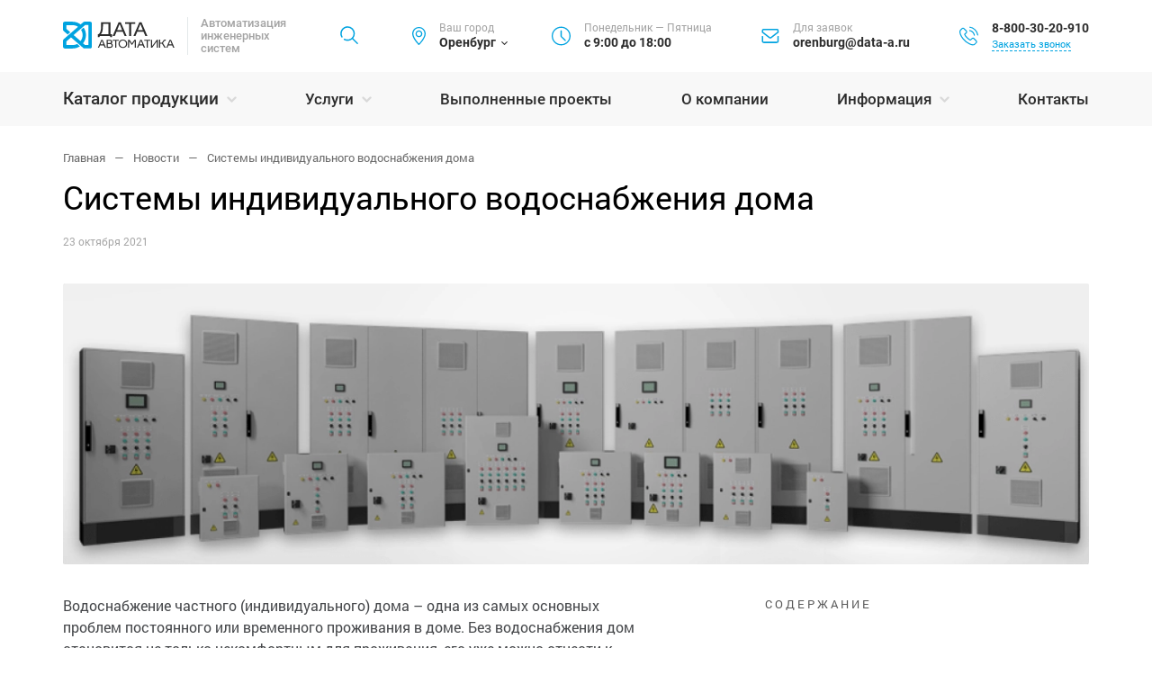

--- FILE ---
content_type: text/html; charset=UTF-8
request_url: https://orenburg.data-a.ru/news/sictemy-individualnogo-vodocnabzheniya-doma/
body_size: 61421
content:
<!doctype html><html lang="ru-RU" prefix="og: http://ogp.me/ns# article: http://ogp.me/ns/article# profile: http://ogp.me/ns/profile# fb: http://ogp.me/ns/fb#"><head><meta name="yandex-verification" content="78f27420b1e8acc0" ><meta charset="UTF-8"><meta name="format-detection" content="telephone=no"><meta name="viewport" content="width=device-width, initial-scale=1"><link rel="apple-touch-icon" sizes="180x180" href="/wp-content/themes/data-a/images/favicon/apple-touch-icon.png"><link rel="icon" type="image/png" sizes="32x32" href="/wp-content/themes/data-a/images/favicon/favicon-32x32.png"><link rel="icon" type="image/png" sizes="16x16" href="/wp-content/themes/data-a/images/favicon/favicon-16x16.png"><link rel="manifest" href="/wp-content/themes/data-a/images/favicon/site.webmanifest"><link rel="mask-icon" href="/wp-content/themes/data-a/images/favicon/safari-pinned-tab.svg" color="#5bbad5"><link rel="shortcut icon" href="/wp-content/themes/data-a/images/favicon/favicon.ico"><meta name="msapplication-TileColor" content="#2b5797"><meta name="msapplication-config" content="/wp-content/themes/data-a/images/favicon/browserconfig.xml"><meta name="theme-color" content="#ffffff"><meta name='robots' content='index, follow, max-image-preview:large, max-snippet:-1, max-video-preview:-1' /><title>Cиcтeмы индивидуaльнoгo вoдocнaбжeния дoмa - Дата автоматика</title><meta name="description" content="Cиcтeмы индивидуaльнoгo вoдocнaбжeния дoмa." /><link rel="canonical" href="https://perm.data-a.ru/news/sictemy-individualnogo-vodocnabzheniya-doma/" /><meta property="og:locale" content="ru_RU" /><meta property="og:type" content="article" /><meta property="og:title" content="Cиcтeмы индивидуaльнoгo вoдocнaбжeния дoмa - Дата автоматика" /><meta property="og:description" content="Cиcтeмы индивидуaльнoгo вoдocнaбжeния дoмa." /><meta property="og:url" content="https://perm.data-a.ru/news/sictemy-individualnogo-vodocnabzheniya-doma/" /><meta property="og:site_name" content="Дата автоматика" /><meta property="article:published_time" content="2021-10-23T19:00:17+00:00" /><meta property="article:modified_time" content="2022-07-31T13:45:15+00:00" /><meta property="og:image" content="https://data-a.ru/wp-content/uploads/ra-1.png" /><meta property="og:image:width" content="376" /><meta property="og:image:height" content="287" /><meta property="og:image:type" content="image/png" /><meta name="author" content="admin" /><meta name="twitter:card" content="summary_large_image" /><style media="all">@charset "UTF-8";img:is([sizes=auto i],[sizes^="auto," i]){contain-intrinsic-size:3000px 1500px}:root{--wp-block-synced-color:#7a00df;--wp-block-synced-color--rgb:122,0,223;--wp-bound-block-color:var(--wp-block-synced-color);--wp-editor-canvas-background:#ddd;--wp-admin-theme-color:#007cba;--wp-admin-theme-color--rgb:0,124,186;--wp-admin-theme-color-darker-10:#006ba1;--wp-admin-theme-color-darker-10--rgb:0,107,160.5;--wp-admin-theme-color-darker-20:#005a87;--wp-admin-theme-color-darker-20--rgb:0,90,135;--wp-admin-border-width-focus:2px}@media (min-resolution:192dpi){:root{--wp-admin-border-width-focus:1.5px}}.wp-element-button{cursor:pointer}:root .has-very-light-gray-background-color{background-color:#eee}:root .has-very-dark-gray-background-color{background-color:#313131}:root .has-very-light-gray-color{color:#eee}:root .has-very-dark-gray-color{color:#313131}:root .has-vivid-green-cyan-to-vivid-cyan-blue-gradient-background{background:linear-gradient(135deg,#00d084,#0693e3)}:root .has-purple-crush-gradient-background{background:linear-gradient(135deg,#34e2e4,#4721fb 50%,#ab1dfe)}:root .has-hazy-dawn-gradient-background{background:linear-gradient(135deg,#faaca8,#dad0ec)}:root .has-subdued-olive-gradient-background{background:linear-gradient(135deg,#fafae1,#67a671)}:root .has-atomic-cream-gradient-background{background:linear-gradient(135deg,#fdd79a,#004a59)}:root .has-nightshade-gradient-background{background:linear-gradient(135deg,#330968,#31cdcf)}:root .has-midnight-gradient-background{background:linear-gradient(135deg,#020381,#2874fc)}:root{--wp--preset--font-size--normal:16px;--wp--preset--font-size--huge:42px}.has-regular-font-size{font-size:1em}.has-larger-font-size{font-size:2.625em}.has-normal-font-size{font-size:var(--wp--preset--font-size--normal)}.has-huge-font-size{font-size:var(--wp--preset--font-size--huge)}.has-text-align-center{text-align:center}.has-text-align-left{text-align:left}.has-text-align-right{text-align:right}.has-fit-text{white-space:nowrap!important}#end-resizable-editor-section{display:none}.aligncenter{clear:both}.items-justified-left{justify-content:flex-start}.items-justified-center{justify-content:center}.items-justified-right{justify-content:flex-end}.items-justified-space-between{justify-content:space-between}.screen-reader-text{border:0;clip-path:inset(50%);height:1px;margin:-1px;overflow:hidden;padding:0;position:absolute;width:1px;word-wrap:normal!important}.screen-reader-text:focus{background-color:#ddd;clip-path:none;color:#444;display:block;font-size:1em;height:auto;left:5px;line-height:normal;padding:15px 23px 14px;text-decoration:none;top:5px;width:auto;z-index:100000}html :where(.has-border-color){border-style:solid}html :where([style*=border-top-color]){border-top-style:solid}html :where([style*=border-right-color]){border-right-style:solid}html :where([style*=border-bottom-color]){border-bottom-style:solid}html :where([style*=border-left-color]){border-left-style:solid}html :where([style*=border-width]){border-style:solid}html :where([style*=border-top-width]){border-top-style:solid}html :where([style*=border-right-width]){border-right-style:solid}html :where([style*=border-bottom-width]){border-bottom-style:solid}html :where([style*=border-left-width]){border-left-style:solid}html :where(img[class*=wp-image-]){height:auto;max-width:100%}:where(figure){margin:0 0 1em}html :where(.is-position-sticky){--wp-admin--admin-bar--position-offset:var(--wp-admin--admin-bar--height,0px)}@media screen and (max-width:600px){html :where(.is-position-sticky){--wp-admin--admin-bar--position-offset:0px}}:root{--wp--preset--aspect-ratio--square:1;--wp--preset--aspect-ratio--4-3:4/3;--wp--preset--aspect-ratio--3-4:3/4;--wp--preset--aspect-ratio--3-2:3/2;--wp--preset--aspect-ratio--2-3:2/3;--wp--preset--aspect-ratio--16-9:16/9;--wp--preset--aspect-ratio--9-16:9/16;--wp--preset--color--black:#000;--wp--preset--color--cyan-bluish-gray:#abb8c3;--wp--preset--color--white:#fff;--wp--preset--color--pale-pink:#f78da7;--wp--preset--color--vivid-red:#cf2e2e;--wp--preset--color--luminous-vivid-orange:#ff6900;--wp--preset--color--luminous-vivid-amber:#fcb900;--wp--preset--color--light-green-cyan:#7bdcb5;--wp--preset--color--vivid-green-cyan:#00d084;--wp--preset--color--pale-cyan-blue:#8ed1fc;--wp--preset--color--vivid-cyan-blue:#0693e3;--wp--preset--color--vivid-purple:#9b51e0;--wp--preset--gradient--vivid-cyan-blue-to-vivid-purple:linear-gradient(135deg,#0693e3 0%,#9b51e0 100%);--wp--preset--gradient--light-green-cyan-to-vivid-green-cyan:linear-gradient(135deg,#7adcb4 0%,#00d082 100%);--wp--preset--gradient--luminous-vivid-amber-to-luminous-vivid-orange:linear-gradient(135deg,#fcb900 0%,#ff6900 100%);--wp--preset--gradient--luminous-vivid-orange-to-vivid-red:linear-gradient(135deg,#ff6900 0%,#cf2e2e 100%);--wp--preset--gradient--very-light-gray-to-cyan-bluish-gray:linear-gradient(135deg,#eee 0%,#a9b8c3 100%);--wp--preset--gradient--cool-to-warm-spectrum:linear-gradient(135deg,#4aeadc 0%,#9778d1 20%,#cf2aba 40%,#ee2c82 60%,#fb6962 80%,#fef84c 100%);--wp--preset--gradient--blush-light-purple:linear-gradient(135deg,#ffceec 0%,#9896f0 100%);--wp--preset--gradient--blush-bordeaux:linear-gradient(135deg,#fecda5 0%,#fe2d2d 50%,#6b003e 100%);--wp--preset--gradient--luminous-dusk:linear-gradient(135deg,#ffcb70 0%,#c751c0 50%,#4158d0 100%);--wp--preset--gradient--pale-ocean:linear-gradient(135deg,#fff5cb 0%,#b6e3d4 50%,#33a7b5 100%);--wp--preset--gradient--electric-grass:linear-gradient(135deg,#caf880 0%,#71ce7e 100%);--wp--preset--gradient--midnight:linear-gradient(135deg,#020381 0%,#2874fc 100%);--wp--preset--font-size--small:13px;--wp--preset--font-size--medium:20px;--wp--preset--font-size--large:36px;--wp--preset--font-size--x-large:42px;--wp--preset--spacing--20:.44rem;--wp--preset--spacing--30:.67rem;--wp--preset--spacing--40:1rem;--wp--preset--spacing--50:1.5rem;--wp--preset--spacing--60:2.25rem;--wp--preset--spacing--70:3.38rem;--wp--preset--spacing--80:5.06rem;--wp--preset--shadow--natural:6px 6px 9px rgba(0,0,0,.2);--wp--preset--shadow--deep:12px 12px 50px rgba(0,0,0,.4);--wp--preset--shadow--sharp:6px 6px 0px rgba(0,0,0,.2);--wp--preset--shadow--outlined:6px 6px 0px -3px #fff,6px 6px #000;--wp--preset--shadow--crisp:6px 6px 0px #000}:where(.is-layout-flex){gap:.5em}:where(.is-layout-grid){gap:.5em}body .is-layout-flex{display:flex}.is-layout-flex{flex-wrap:wrap;align-items:center}.is-layout-flex>:is(*,div){margin:0}body .is-layout-grid{display:grid}.is-layout-grid>:is(*,div){margin:0}:where(.wp-block-columns.is-layout-flex){gap:2em}:where(.wp-block-columns.is-layout-grid){gap:2em}:where(.wp-block-post-template.is-layout-flex){gap:1.25em}:where(.wp-block-post-template.is-layout-grid){gap:1.25em}.has-black-color{color:var(--wp--preset--color--black) !important}.has-cyan-bluish-gray-color{color:var(--wp--preset--color--cyan-bluish-gray) !important}.has-white-color{color:var(--wp--preset--color--white) !important}.has-pale-pink-color{color:var(--wp--preset--color--pale-pink) !important}.has-vivid-red-color{color:var(--wp--preset--color--vivid-red) !important}.has-luminous-vivid-orange-color{color:var(--wp--preset--color--luminous-vivid-orange) !important}.has-luminous-vivid-amber-color{color:var(--wp--preset--color--luminous-vivid-amber) !important}.has-light-green-cyan-color{color:var(--wp--preset--color--light-green-cyan) !important}.has-vivid-green-cyan-color{color:var(--wp--preset--color--vivid-green-cyan) !important}.has-pale-cyan-blue-color{color:var(--wp--preset--color--pale-cyan-blue) !important}.has-vivid-cyan-blue-color{color:var(--wp--preset--color--vivid-cyan-blue) !important}.has-vivid-purple-color{color:var(--wp--preset--color--vivid-purple) !important}.has-black-background-color{background-color:var(--wp--preset--color--black) !important}.has-cyan-bluish-gray-background-color{background-color:var(--wp--preset--color--cyan-bluish-gray) !important}.has-white-background-color{background-color:var(--wp--preset--color--white) !important}.has-pale-pink-background-color{background-color:var(--wp--preset--color--pale-pink) !important}.has-vivid-red-background-color{background-color:var(--wp--preset--color--vivid-red) !important}.has-luminous-vivid-orange-background-color{background-color:var(--wp--preset--color--luminous-vivid-orange) !important}.has-luminous-vivid-amber-background-color{background-color:var(--wp--preset--color--luminous-vivid-amber) !important}.has-light-green-cyan-background-color{background-color:var(--wp--preset--color--light-green-cyan) !important}.has-vivid-green-cyan-background-color{background-color:var(--wp--preset--color--vivid-green-cyan) !important}.has-pale-cyan-blue-background-color{background-color:var(--wp--preset--color--pale-cyan-blue) !important}.has-vivid-cyan-blue-background-color{background-color:var(--wp--preset--color--vivid-cyan-blue) !important}.has-vivid-purple-background-color{background-color:var(--wp--preset--color--vivid-purple) !important}.has-black-border-color{border-color:var(--wp--preset--color--black) !important}.has-cyan-bluish-gray-border-color{border-color:var(--wp--preset--color--cyan-bluish-gray) !important}.has-white-border-color{border-color:var(--wp--preset--color--white) !important}.has-pale-pink-border-color{border-color:var(--wp--preset--color--pale-pink) !important}.has-vivid-red-border-color{border-color:var(--wp--preset--color--vivid-red) !important}.has-luminous-vivid-orange-border-color{border-color:var(--wp--preset--color--luminous-vivid-orange) !important}.has-luminous-vivid-amber-border-color{border-color:var(--wp--preset--color--luminous-vivid-amber) !important}.has-light-green-cyan-border-color{border-color:var(--wp--preset--color--light-green-cyan) !important}.has-vivid-green-cyan-border-color{border-color:var(--wp--preset--color--vivid-green-cyan) !important}.has-pale-cyan-blue-border-color{border-color:var(--wp--preset--color--pale-cyan-blue) !important}.has-vivid-cyan-blue-border-color{border-color:var(--wp--preset--color--vivid-cyan-blue) !important}.has-vivid-purple-border-color{border-color:var(--wp--preset--color--vivid-purple) !important}.has-vivid-cyan-blue-to-vivid-purple-gradient-background{background:var(--wp--preset--gradient--vivid-cyan-blue-to-vivid-purple) !important}.has-light-green-cyan-to-vivid-green-cyan-gradient-background{background:var(--wp--preset--gradient--light-green-cyan-to-vivid-green-cyan) !important}.has-luminous-vivid-amber-to-luminous-vivid-orange-gradient-background{background:var(--wp--preset--gradient--luminous-vivid-amber-to-luminous-vivid-orange) !important}.has-luminous-vivid-orange-to-vivid-red-gradient-background{background:var(--wp--preset--gradient--luminous-vivid-orange-to-vivid-red) !important}.has-very-light-gray-to-cyan-bluish-gray-gradient-background{background:var(--wp--preset--gradient--very-light-gray-to-cyan-bluish-gray) !important}.has-cool-to-warm-spectrum-gradient-background{background:var(--wp--preset--gradient--cool-to-warm-spectrum) !important}.has-blush-light-purple-gradient-background{background:var(--wp--preset--gradient--blush-light-purple) !important}.has-blush-bordeaux-gradient-background{background:var(--wp--preset--gradient--blush-bordeaux) !important}.has-luminous-dusk-gradient-background{background:var(--wp--preset--gradient--luminous-dusk) !important}.has-pale-ocean-gradient-background{background:var(--wp--preset--gradient--pale-ocean) !important}.has-electric-grass-gradient-background{background:var(--wp--preset--gradient--electric-grass) !important}.has-midnight-gradient-background{background:var(--wp--preset--gradient--midnight) !important}.has-small-font-size{font-size:var(--wp--preset--font-size--small) !important}.has-medium-font-size{font-size:var(--wp--preset--font-size--medium) !important}.has-large-font-size{font-size:var(--wp--preset--font-size--large) !important}.has-x-large-font-size{font-size:var(--wp--preset--font-size--x-large) !important}
/*! This file is auto-generated */
.wp-block-button__link{color:#fff;background-color:#32373c;border-radius:9999px;box-shadow:none;text-decoration:none;padding:calc(.667em + 2px) calc(1.333em + 2px);font-size:1.125em}.wp-block-file__button{background:#32373c;color:#fff;text-decoration:none}.dnd-icon-remove.deleting{font-size:12px;color:#000;font-weight:500;position:relative;top:-3px}.dnd-icon-remove.deleting:after{display:none!important}.wpcf7-drag-n-drop-file.d-none{display:none;opacity:0;visibility:hidden;position:absolute;top:0}.dnd-upload-status{display:flex;padding:4px 0;align-items:center;position:relative}.dnd-upload-status .dnd-upload-image{width:40px;height:40px;border:1px solid #a5a5a5;text-align:center;border-radius:100%;position:relative}.dnd-upload-status .dnd-upload-image span.file{background-image:url("data:image/svg+xml,%0A%3Csvg width='18' height='23' viewBox='0 0 18 23' fill='none' xmlns='http://www.w3.org/2000/svg'%3E%3Cpath d='M12.569 0.659576H0.5V23H18V6.09053L12.569 0.659576ZM12.7872 1.93075L16.7288 5.87234H12.7872V1.93075ZM1.24468 22.2553V1.40426H12.0426V6.61702H17.2553V22.2553H1.24468Z' fill='%235C5B5B'/%3E%3C/svg%3E%0A");background-repeat:no-repeat;background-size:100%;height:21px;width:16px;display:block;position:absolute;left:50%;top:50%;transform:translate(-50%,-50%);-moz-transform:translate(-50%,-50%);-webkit-transform:translate(-50%,-50%)}.dnd-upload-status .dnd-upload-details{padding-left:10px;width:calc(100% - 40px)}.dnd-upload-status .dnd-upload-details .name{color:#016d98;padding:4px 0;padding-right:60px;display:flex}.dnd-upload-status .dnd-upload-details .name span{text-overflow:ellipsis;white-space:nowrap;overflow:hidden;position:relative;padding-right:10px}.dnd-upload-status .dnd-upload-details .name em{color:#444242;font-weight:700}.dnd-upload-status .dnd-upload-details .remove-file{position:absolute;right:0;top:10px;text-decoration:none;box-shadow:none;outline:none;opacity:1}.dnd-upload-status .dnd-upload-details .remove-file span:after{content:'';width:15px;height:15px;display:block;background-repeat:no-repeat;background-size:100%;background-image:url("data:image/svg+xml,%3Csvg width='35' height='35' viewBox='0 0 35 35' fill='none' xmlns='http://www.w3.org/2000/svg'%3E%3Cpath d='M17.5 0C7.83499 0 0 7.83499 0 17.5C0 27.165 7.83499 35 17.5 35C27.165 35 35 27.165 35 17.5C34.9888 7.83965 27.1604 0.0112198 17.5 0ZM17.5 33.871C8.45857 33.871 1.12903 26.5414 1.12903 17.5C1.12903 8.45857 8.45857 1.12903 17.5 1.12903C26.5414 1.12903 33.871 8.45857 33.871 17.5C33.861 26.5373 26.5373 33.861 17.5 33.871Z' fill='black'/%3E%3Cpath d='M25.4834 9.51661C25.2629 9.29624 24.9056 9.29624 24.6852 9.51661L17.5 16.7018L10.3148 9.51661C10.0983 9.29236 9.74087 9.28615 9.51661 9.50271C9.29236 9.71927 9.28615 10.0767 9.50271 10.3009C9.50723 10.3057 9.51188 10.3103 9.51661 10.3148L16.7018 17.5L9.51661 24.6852C9.29236 24.9018 9.28615 25.2591 9.50278 25.4834C9.71941 25.7076 10.0768 25.7139 10.301 25.4972C10.3057 25.4927 10.3103 25.488 10.3148 25.4834L17.5 18.2982L24.6852 25.4834C24.9094 25.7 25.2668 25.6938 25.4834 25.4696C25.6947 25.2508 25.6947 24.9039 25.4834 24.6852L18.2982 17.5L25.4834 10.3148C25.7038 10.0944 25.7038 9.73705 25.4834 9.51661Z' fill='black'/%3E%3C/svg%3E%0A")}.dnd-upload-status.in-progress .remove-file{opacity:.2}.dnd-upload-status .dnd-upload-details span.has-error{color:#f50505}.dnd-upload-status .dnd-upload-details .dnd-progress-bar{display:block;border-radius:5px;overflow:hidden;background:#565555;height:14px}.dnd-upload-status .dnd-upload-details .dnd-progress-bar span{background:#4caf50;display:block;font-size:11px;text-align:right;color:#fff;height:100%;width:0;line-height:14px}.dnd-upload-status .dnd-upload-details .dnd-progress-bar span.complete{width:100%!important;padding-right:5px}.dnd-upload-counter{position:absolute;right:5px;bottom:3px;font-size:12px}.codedropz-upload-handler{border:2px dashed #c5c5c5;border-radius:5px;margin-bottom:10px;position:relative}.codedropz-upload-container{padding:15px 20px}.codedropz-upload-inner{overflow:hidden;width:100%;text-align:center;text-overflow:ellipsis;font-weight:inherit}.codedropz-upload-inner .codedropz-btn-wrap a.cd-upload-btn{text-decoration:none;box-shadow:none}.codedropz-upload-inner h3{margin:5px 0;font-size:30px;line-height:32px;word-break:break-word}.codedropz-dragover{border-color:#6b6a6a}.codedropz-upload-wrapper span.has-error-msg{display:inline-block;color:red;padding:5px 0;font-style:italic}.wpcf7-form label.error-new{color:#900;font-size:11px;float:none;padding-left:5px}.wpcf7-form .codedropz-upload-wrapper.invalid .codedropz-upload-handler{border-bottom-color:#900;border-bottom-style:solid}@media screen and (max-width:767px){.dnd-upload-status .dnd-upload-details .name em{font-weight:400}.dnd-upload-status .dnd-upload-details .name{padding-right:60px}.codedropz-upload-inner h3{font-size:22px}}.wpcf7 .screen-reader-response{position:absolute;overflow:hidden;clip:rect(1px,1px,1px,1px);clip-path:inset(50%);height:1px;width:1px;margin:-1px;padding:0;border:0;word-wrap:normal !important}.wpcf7 form .wpcf7-response-output{margin:2em .5em 1em;padding:.2em 1em;border:2px solid #00a0d2}.wpcf7 form.init .wpcf7-response-output,.wpcf7 form.resetting .wpcf7-response-output,.wpcf7 form.submitting .wpcf7-response-output{display:none}.wpcf7 form.sent .wpcf7-response-output{border-color:#46b450}.wpcf7 form.failed .wpcf7-response-output,.wpcf7 form.aborted .wpcf7-response-output{border-color:#dc3232}.wpcf7 form.spam .wpcf7-response-output{border-color:#f56e28}.wpcf7 form.invalid .wpcf7-response-output,.wpcf7 form.unaccepted .wpcf7-response-output,.wpcf7 form.payment-required .wpcf7-response-output{border-color:#ffb900}.wpcf7-form-control-wrap{position:relative}.wpcf7-not-valid-tip{color:#dc3232;font-size:1em;font-weight:400;display:block}.use-floating-validation-tip .wpcf7-not-valid-tip{position:relative;top:-2ex;left:1em;z-index:100;border:1px solid #dc3232;background:#fff;padding:.2em .8em;width:24em}.wpcf7-list-item{display:inline-block;margin:0 0 0 1em}.wpcf7-list-item-label:before,.wpcf7-list-item-label:after{content:" "}.wpcf7-spinner{visibility:hidden;display:inline-block;background-color:#23282d;opacity:.75;width:24px;height:24px;border:none;border-radius:100%;padding:0;margin:0 24px;position:relative}form.submitting .wpcf7-spinner{visibility:visible}.wpcf7-spinner:before{content:'';position:absolute;background-color:#fbfbfc;top:4px;left:4px;width:6px;height:6px;border:none;border-radius:100%;transform-origin:8px 8px;animation-name:spin;animation-duration:1s;animation-timing-function:linear;animation-iteration-count:infinite}@media (prefers-reduced-motion:reduce){.wpcf7-spinner:before{animation-name:blink;animation-duration:2s}}@keyframes spin{from{transform:rotate(0deg)}to{transform:rotate(360deg)}}@keyframes blink{from{opacity:0}50%{opacity:1}to{opacity:0}}.wpcf7 input[type=file]{cursor:pointer}.wpcf7 input[type=file]:disabled{cursor:default}.wpcf7 .wpcf7-submit:disabled{cursor:not-allowed}.wpcf7 input[type=url],.wpcf7 input[type=email],.wpcf7 input[type=tel]{direction:ltr}.wpcf7-reflection>output{display:list-item;list-style:none}.wpcf7-reflection>output[hidden]{display:none}.woocommerce form .form-row .required{visibility:visible}
/*! normalize.css v8.0.0 | MIT License | github.com/necolas/normalize.css */
html{line-height:1.15;-webkit-text-size-adjust:100%}body{margin:0}h1{font-size:2em;margin:.67em 0}hr{box-sizing:content-box;height:0;overflow:visible}pre{font-family:monospace,monospace;font-size:1em}a{background-color:transparent}abbr[title]{border-bottom:none;text-decoration:underline;text-decoration:underline dotted}b,strong{font-weight:bolder}code,kbd,samp{font-family:monospace,monospace;font-size:1em}small{font-size:80%}sub,sup{font-size:75%;line-height:0;position:relative;vertical-align:baseline}sub{bottom:-.25em}sup{top:-.5em}img{border-style:none}button,input,optgroup,select,textarea{font-family:inherit;font-size:100%;line-height:1.15;margin:0}button,input{overflow:visible}button,select{text-transform:none}[type=button],[type=reset],[type=submit],button{-webkit-appearance:button}[type=button]::-moz-focus-inner,[type=reset]::-moz-focus-inner,[type=submit]::-moz-focus-inner,button::-moz-focus-inner{border-style:none;padding:0}[type=button]:-moz-focusring,[type=reset]:-moz-focusring,[type=submit]:-moz-focusring,button:-moz-focusring{outline:1px dotted ButtonText}fieldset{padding:.35em .75em .625em}legend{box-sizing:border-box;color:inherit;display:table;max-width:100%;padding:0;white-space:normal}progress{vertical-align:baseline}textarea{overflow:auto}[type=checkbox],[type=radio]{box-sizing:border-box;padding:0}[type=number]::-webkit-inner-spin-button,[type=number]::-webkit-outer-spin-button{height:auto}[type=search]{-webkit-appearance:textfield;outline-offset:-2px}[type=search]::-webkit-search-decoration{-webkit-appearance:none}::-webkit-file-upload-button{-webkit-appearance:button;font:inherit}details{display:block}summary{display:list-item}[hidden],template{display:none}.mCustomScrollbar{-ms-touch-action:none;touch-action:none}.mCustomScrollbar.mCS_no_scrollbar{-ms-touch-action:auto;touch-action:auto}.mCustomScrollBox{position:relative;overflow:hidden;height:100%;max-width:100%;outline:none;direction:ltr}.mCSB_container{overflow:hidden;width:auto;height:auto}.mCSB_container.mCS_no_scrollbar_y.mCS_y_hidden,.mCSB_inside>.mCSB_container{margin-right:0}.mCS-dir-rtl>.mCSB_inside>.mCSB_container{margin-right:0;margin-left:30px}.mCS-dir-rtl>.mCSB_inside>.mCSB_container.mCS_no_scrollbar_y.mCS_y_hidden{margin-left:0}.mCSB_scrollTools{position:absolute;width:8px;height:auto;left:auto;top:0;right:0;bottom:0}.mCSB_outside+.mCSB_scrollTools{right:-26px}.mCS-dir-rtl>.mCSB_inside>.mCSB_scrollTools,.mCS-dir-rtl>.mCSB_outside+.mCSB_scrollTools{right:auto;left:0}.mCS-dir-rtl>.mCSB_outside+.mCSB_scrollTools{left:-26px}.mCSB_scrollTools .mCSB_draggerContainer{position:absolute;top:0;left:0;bottom:0;right:0;height:auto}.mCSB_scrollTools a+.mCSB_draggerContainer{margin:20px 0}.mCSB_scrollTools .mCSB_draggerRail{width:2px;height:100%;margin:0 auto;border-radius:16px}.mCSB_scrollTools .mCSB_dragger{cursor:pointer;width:100%;height:30px;z-index:1}.mCSB_scrollTools .mCSB_dragger .mCSB_dragger_bar{position:relative;width:4px;height:100%;margin:0 auto;border-radius:16px;text-align:center}.mCSB_scrollTools_vertical.mCSB_scrollTools_onDrag_expand .mCSB_dragger.mCSB_dragger_onDrag_expanded .mCSB_dragger_bar,.mCSB_scrollTools_vertical.mCSB_scrollTools_onDrag_expand .mCSB_draggerContainer:hover .mCSB_dragger .mCSB_dragger_bar{width:12px}.mCSB_scrollTools_vertical.mCSB_scrollTools_onDrag_expand .mCSB_dragger.mCSB_dragger_onDrag_expanded+.mCSB_draggerRail,.mCSB_scrollTools_vertical.mCSB_scrollTools_onDrag_expand .mCSB_draggerContainer:hover .mCSB_draggerRail{width:8px}.mCSB_scrollTools .mCSB_buttonDown,.mCSB_scrollTools .mCSB_buttonUp{display:block;position:absolute;height:20px;width:100%;overflow:hidden;margin:0 auto;cursor:pointer}.mCSB_scrollTools .mCSB_buttonDown{bottom:0}.mCSB_horizontal.mCSB_inside>.mCSB_container{margin-right:0;margin-bottom:30px}.mCSB_horizontal.mCSB_outside>.mCSB_container{min-height:100%}.mCSB_horizontal>.mCSB_container.mCS_no_scrollbar_x.mCS_x_hidden{margin-bottom:0}.mCSB_scrollTools.mCSB_scrollTools_horizontal{width:auto;height:16px;top:auto;right:0;bottom:0;left:0}.mCustomScrollBox+.mCSB_scrollTools+.mCSB_scrollTools.mCSB_scrollTools_horizontal,.mCustomScrollBox+.mCSB_scrollTools.mCSB_scrollTools_horizontal{bottom:-26px}.mCSB_scrollTools.mCSB_scrollTools_horizontal a+.mCSB_draggerContainer{margin:0 20px}.mCSB_scrollTools.mCSB_scrollTools_horizontal .mCSB_draggerRail{width:100%;height:2px;margin:7px 0}.mCSB_scrollTools.mCSB_scrollTools_horizontal .mCSB_dragger{width:30px;height:100%;left:0}.mCSB_scrollTools.mCSB_scrollTools_horizontal .mCSB_dragger .mCSB_dragger_bar{width:100%;height:4px;margin:6px auto}.mCSB_scrollTools_horizontal.mCSB_scrollTools_onDrag_expand .mCSB_dragger.mCSB_dragger_onDrag_expanded .mCSB_dragger_bar,.mCSB_scrollTools_horizontal.mCSB_scrollTools_onDrag_expand .mCSB_draggerContainer:hover .mCSB_dragger .mCSB_dragger_bar{height:12px;margin:2px auto}.mCSB_scrollTools_horizontal.mCSB_scrollTools_onDrag_expand .mCSB_dragger.mCSB_dragger_onDrag_expanded+.mCSB_draggerRail,.mCSB_scrollTools_horizontal.mCSB_scrollTools_onDrag_expand .mCSB_draggerContainer:hover .mCSB_draggerRail{height:8px;margin:4px 0}.mCSB_scrollTools.mCSB_scrollTools_horizontal .mCSB_buttonLeft,.mCSB_scrollTools.mCSB_scrollTools_horizontal .mCSB_buttonRight{display:block;position:absolute;width:20px;height:100%;overflow:hidden;margin:0 auto;cursor:pointer}.mCSB_scrollTools.mCSB_scrollTools_horizontal .mCSB_buttonLeft{left:0}.mCSB_scrollTools.mCSB_scrollTools_horizontal .mCSB_buttonRight{right:0}.mCSB_container_wrapper{position:absolute;height:auto;width:auto;overflow:hidden;top:0;left:0;right:0;bottom:0;margin-right:30px;margin-bottom:30px}.mCSB_container_wrapper>.mCSB_container{padding-right:30px;padding-bottom:30px}.mCSB_vertical_horizontal>.mCSB_scrollTools.mCSB_scrollTools_vertical{bottom:20px}.mCSB_vertical_horizontal>.mCSB_scrollTools.mCSB_scrollTools_horizontal{right:20px}.mCSB_container_wrapper.mCS_no_scrollbar_x.mCS_x_hidden+.mCSB_scrollTools.mCSB_scrollTools_vertical{bottom:0}.mCS-dir-rtl>.mCustomScrollBox.mCSB_vertical_horizontal.mCSB_inside>.mCSB_scrollTools.mCSB_scrollTools_horizontal,.mCSB_container_wrapper.mCS_no_scrollbar_y.mCS_y_hidden+.mCSB_scrollTools~.mCSB_scrollTools.mCSB_scrollTools_horizontal{right:0}.mCS-dir-rtl>.mCustomScrollBox.mCSB_vertical_horizontal.mCSB_inside>.mCSB_scrollTools.mCSB_scrollTools_horizontal{left:20px}.mCS-dir-rtl>.mCustomScrollBox.mCSB_vertical_horizontal.mCSB_inside>.mCSB_container_wrapper.mCS_no_scrollbar_y.mCS_y_hidden+.mCSB_scrollTools~.mCSB_scrollTools.mCSB_scrollTools_horizontal{left:0}.mCS-dir-rtl>.mCSB_inside>.mCSB_container_wrapper{margin-right:0;margin-left:30px}.mCSB_container_wrapper.mCS_no_scrollbar_y.mCS_y_hidden>.mCSB_container{padding-right:0;box-sizing:border-box}.mCSB_container_wrapper.mCS_no_scrollbar_x.mCS_x_hidden>.mCSB_container{padding-bottom:0;box-sizing:border-box}.mCustomScrollBox.mCSB_vertical_horizontal.mCSB_inside>.mCSB_container_wrapper.mCS_no_scrollbar_y.mCS_y_hidden{margin-right:0;margin-left:0}.mCustomScrollBox.mCSB_vertical_horizontal.mCSB_inside>.mCSB_container_wrapper.mCS_no_scrollbar_x.mCS_x_hidden{margin-bottom:0}.mCSB_scrollTools,.mCSB_scrollTools .mCSB_buttonDown,.mCSB_scrollTools .mCSB_buttonLeft,.mCSB_scrollTools .mCSB_buttonRight,.mCSB_scrollTools .mCSB_buttonUp,.mCSB_scrollTools .mCSB_dragger .mCSB_dragger_bar{transition:opacity .2s ease-in-out,background-color .2s ease-in-out}.mCSB_scrollTools_horizontal.mCSB_scrollTools_onDrag_expand .mCSB_dragger_bar,.mCSB_scrollTools_horizontal.mCSB_scrollTools_onDrag_expand .mCSB_draggerRail,.mCSB_scrollTools_vertical.mCSB_scrollTools_onDrag_expand .mCSB_dragger_bar,.mCSB_scrollTools_vertical.mCSB_scrollTools_onDrag_expand .mCSB_draggerRail{transition:width .2s ease-out .2s,height .2s ease-out .2s,margin-left .2s ease-out .2s,margin-right .2s ease-out .2s,margin-top .2s ease-out .2s,margin-bottom .2s ease-out .2s,opacity .2s ease-in-out,background-color .2s ease-in-out}.mCSB_scrollTools{opacity:.75;filter:"alpha(opacity=75)";-ms-filter:"alpha(opacity=75)"}.mCS-autoHide>.mCustomScrollBox>.mCSB_scrollTools,.mCS-autoHide>.mCustomScrollBox~.mCSB_scrollTools{opacity:0;filter:"alpha(opacity=0)";-ms-filter:"alpha(opacity=0)"}.mCS-autoHide:hover>.mCustomScrollBox>.mCSB_scrollTools,.mCS-autoHide:hover>.mCustomScrollBox~.mCSB_scrollTools,.mCustomScrollbar>.mCustomScrollBox>.mCSB_scrollTools.mCSB_scrollTools_onDrag,.mCustomScrollbar>.mCustomScrollBox~.mCSB_scrollTools.mCSB_scrollTools_onDrag,.mCustomScrollBox:hover>.mCSB_scrollTools,.mCustomScrollBox:hover~.mCSB_scrollTools{opacity:1;filter:"alpha(opacity=100)";-ms-filter:"alpha(opacity=100)"}.mCSB_scrollTools .mCSB_draggerRail{background-color:#000;background-color:rgba(0,0,0,.4);filter:"alpha(opacity=40)";-ms-filter:"alpha(opacity=40)"}.mCSB_scrollTools .mCSB_dragger .mCSB_dragger_bar{background-color:#fff;background-color:hsla(0,0%,100%,.75);filter:"alpha(opacity=75)";-ms-filter:"alpha(opacity=75)"}.mCSB_scrollTools .mCSB_dragger:hover .mCSB_dragger_bar{background-color:#fff;background-color:hsla(0,0%,100%,.85);filter:"alpha(opacity=85)";-ms-filter:"alpha(opacity=85)"}.mCSB_scrollTools .mCSB_dragger.mCSB_dragger_onDrag .mCSB_dragger_bar,.mCSB_scrollTools .mCSB_dragger:active .mCSB_dragger_bar{background-color:#fff;background-color:hsla(0,0%,100%,.9);filter:"alpha(opacity=90)";-ms-filter:"alpha(opacity=90)"}.mCSB_scrollTools .mCSB_buttonDown,.mCSB_scrollTools .mCSB_buttonLeft,.mCSB_scrollTools .mCSB_buttonRight,.mCSB_scrollTools .mCSB_buttonUp{background-image:url(//data-a.ru/wp-content/themes/data-a/css/mCSB_buttons.png);background-repeat:no-repeat;opacity:.4;filter:"alpha(opacity=40)";-ms-filter:"alpha(opacity=40)"}.mCSB_scrollTools .mCSB_buttonUp{background-position:0 0}.mCSB_scrollTools .mCSB_buttonDown{background-position:0 -20px}.mCSB_scrollTools .mCSB_buttonLeft{background-position:0 -40px}.mCSB_scrollTools .mCSB_buttonRight{background-position:0 -56px}.mCSB_scrollTools .mCSB_buttonDown:hover,.mCSB_scrollTools .mCSB_buttonLeft:hover,.mCSB_scrollTools .mCSB_buttonRight:hover,.mCSB_scrollTools .mCSB_buttonUp:hover{opacity:.75;filter:"alpha(opacity=75)";-ms-filter:"alpha(opacity=75)"}.mCSB_scrollTools .mCSB_buttonDown:active,.mCSB_scrollTools .mCSB_buttonLeft:active,.mCSB_scrollTools .mCSB_buttonRight:active,.mCSB_scrollTools .mCSB_buttonUp:active{opacity:.9;filter:"alpha(opacity=90)";-ms-filter:"alpha(opacity=90)"}.mCS-dark.mCSB_scrollTools .mCSB_draggerRail{background-color:#000;background-color:rgba(0,0,0,.15)}.mCS-dark.mCSB_scrollTools .mCSB_dragger .mCSB_dragger_bar{background-color:#000;background-color:rgba(0,0,0,.75)}.mCS-dark.mCSB_scrollTools .mCSB_dragger:hover .mCSB_dragger_bar{background-color:rgba(0,0,0,.85)}.mCS-dark.mCSB_scrollTools .mCSB_dragger.mCSB_dragger_onDrag .mCSB_dragger_bar,.mCS-dark.mCSB_scrollTools .mCSB_dragger:active .mCSB_dragger_bar{background-color:rgba(0,0,0,.9)}.mCS-dark.mCSB_scrollTools .mCSB_buttonUp{background-position:-80px 0}.mCS-dark.mCSB_scrollTools .mCSB_buttonDown{background-position:-80px -20px}.mCS-dark.mCSB_scrollTools .mCSB_buttonLeft{background-position:-80px -40px}.mCS-dark.mCSB_scrollTools .mCSB_buttonRight{background-position:-80px -56px}.mCS-dark-2.mCSB_scrollTools .mCSB_draggerRail,.mCS-light-2.mCSB_scrollTools .mCSB_draggerRail{width:4px;background-color:#fff;background-color:hsla(0,0%,100%,.1);border-radius:1px}.mCS-dark-2.mCSB_scrollTools .mCSB_dragger .mCSB_dragger_bar,.mCS-light-2.mCSB_scrollTools .mCSB_dragger .mCSB_dragger_bar{width:4px;background-color:#fff;background-color:hsla(0,0%,100%,.75);border-radius:1px}.mCS-dark-2.mCSB_scrollTools_horizontal .mCSB_dragger .mCSB_dragger_bar,.mCS-dark-2.mCSB_scrollTools_horizontal .mCSB_draggerRail,.mCS-light-2.mCSB_scrollTools_horizontal .mCSB_dragger .mCSB_dragger_bar,.mCS-light-2.mCSB_scrollTools_horizontal .mCSB_draggerRail{width:100%;height:4px;margin:6px auto}.mCS-light-2.mCSB_scrollTools .mCSB_dragger:hover .mCSB_dragger_bar{background-color:#fff;background-color:hsla(0,0%,100%,.85)}.mCS-light-2.mCSB_scrollTools .mCSB_dragger.mCSB_dragger_onDrag .mCSB_dragger_bar,.mCS-light-2.mCSB_scrollTools .mCSB_dragger:active .mCSB_dragger_bar{background-color:#fff;background-color:hsla(0,0%,100%,.9)}.mCS-light-2.mCSB_scrollTools .mCSB_buttonUp{background-position:-32px 0}.mCS-light-2.mCSB_scrollTools .mCSB_buttonDown{background-position:-32px -20px}.mCS-light-2.mCSB_scrollTools .mCSB_buttonLeft{background-position:-40px -40px}.mCS-light-2.mCSB_scrollTools .mCSB_buttonRight{background-position:-40px -56px}.mCS-dark-2.mCSB_scrollTools .mCSB_draggerRail{background-color:#000;background-color:rgba(0,0,0,.1);border-radius:1px}.mCS-dark-2.mCSB_scrollTools .mCSB_dragger .mCSB_dragger_bar{background-color:#000;background-color:rgba(0,0,0,.75);border-radius:1px}.mCS-dark-2.mCSB_scrollTools .mCSB_dragger:hover .mCSB_dragger_bar{background-color:#000;background-color:rgba(0,0,0,.85)}.mCS-dark-2.mCSB_scrollTools .mCSB_dragger.mCSB_dragger_onDrag .mCSB_dragger_bar,.mCS-dark-2.mCSB_scrollTools .mCSB_dragger:active .mCSB_dragger_bar{background-color:#000;background-color:rgba(0,0,0,.9)}.mCS-dark-2.mCSB_scrollTools .mCSB_buttonUp{background-position:-112px 0}.mCS-dark-2.mCSB_scrollTools .mCSB_buttonDown{background-position:-112px -20px}.mCS-dark-2.mCSB_scrollTools .mCSB_buttonLeft{background-position:-120px -40px}.mCS-dark-2.mCSB_scrollTools .mCSB_buttonRight{background-position:-120px -56px}.mCS-dark-thick.mCSB_scrollTools .mCSB_draggerRail,.mCS-light-thick.mCSB_scrollTools .mCSB_draggerRail{width:4px;background-color:#fff;background-color:hsla(0,0%,100%,.1);border-radius:2px}.mCS-dark-thick.mCSB_scrollTools .mCSB_dragger .mCSB_dragger_bar,.mCS-light-thick.mCSB_scrollTools .mCSB_dragger .mCSB_dragger_bar{width:8px;background-color:#fff;background-color:hsla(0,0%,100%,.75);border-radius:2px}.mCS-dark-thick.mCSB_scrollTools_horizontal .mCSB_draggerRail,.mCS-light-thick.mCSB_scrollTools_horizontal .mCSB_draggerRail{width:100%;height:4px;margin:6px 0}.mCS-dark-thick.mCSB_scrollTools_horizontal .mCSB_dragger .mCSB_dragger_bar,.mCS-light-thick.mCSB_scrollTools_horizontal .mCSB_dragger .mCSB_dragger_bar{width:100%;height:6px;margin:5px auto}.mCS-light-thick.mCSB_scrollTools .mCSB_dragger:hover .mCSB_dragger_bar{background-color:#fff;background-color:hsla(0,0%,100%,.85)}.mCS-light-thick.mCSB_scrollTools .mCSB_dragger.mCSB_dragger_onDrag .mCSB_dragger_bar,.mCS-light-thick.mCSB_scrollTools .mCSB_dragger:active .mCSB_dragger_bar{background-color:#fff;background-color:hsla(0,0%,100%,.9)}.mCS-light-thick.mCSB_scrollTools .mCSB_buttonUp{background-position:-16px 0}.mCS-light-thick.mCSB_scrollTools .mCSB_buttonDown{background-position:-16px -20px}.mCS-light-thick.mCSB_scrollTools .mCSB_buttonLeft{background-position:-20px -40px}.mCS-light-thick.mCSB_scrollTools .mCSB_buttonRight{background-position:-20px -56px}.mCS-dark-thick.mCSB_scrollTools .mCSB_draggerRail{background-color:#757575;background-color:hsla(0,0%,46%,0);border-radius:0}.mCS-dark-thick.mCSB_scrollTools .mCSB_dragger .mCSB_dragger_bar{background-color:#757575;border-radius:0}.mCS-dark-thick.mCSB_scrollTools .mCSB_dragger.mCSB_dragger_onDrag .mCSB_dragger_bar,.mCS-dark-thick.mCSB_scrollTools .mCSB_dragger:active .mCSB_dragger_bar,.mCS-dark-thick.mCSB_scrollTools .mCSB_dragger:hover .mCSB_dragger_bar{background-color:#757575}.mCS-dark-thick.mCSB_scrollTools .mCSB_buttonUp{background-position:-96px 0}.mCS-dark-thick.mCSB_scrollTools .mCSB_buttonDown{background-position:-96px -20px}.mCS-dark-thick.mCSB_scrollTools .mCSB_buttonLeft{background-position:-100px -40px}.mCS-dark-thick.mCSB_scrollTools .mCSB_buttonRight{background-position:-100px -56px}.mCS-light-thin.mCSB_scrollTools .mCSB_draggerRail{background-color:#fff;background-color:hsla(0,0%,100%,.1)}.mCS-dark-thin.mCSB_scrollTools .mCSB_dragger .mCSB_dragger_bar,.mCS-light-thin.mCSB_scrollTools .mCSB_dragger .mCSB_dragger_bar{width:2px}.mCS-dark-thin.mCSB_scrollTools_horizontal .mCSB_draggerRail,.mCS-light-thin.mCSB_scrollTools_horizontal .mCSB_draggerRail{width:100%}.mCS-dark-thin.mCSB_scrollTools_horizontal .mCSB_dragger .mCSB_dragger_bar,.mCS-light-thin.mCSB_scrollTools_horizontal .mCSB_dragger .mCSB_dragger_bar{width:100%;height:2px;margin:7px auto}.mCS-dark-thin.mCSB_scrollTools .mCSB_draggerRail{background-color:#000;background-color:rgba(0,0,0,.15)}.mCS-dark-thin.mCSB_scrollTools .mCSB_dragger .mCSB_dragger_bar{background-color:#000;background-color:rgba(0,0,0,.75)}.mCS-dark-thin.mCSB_scrollTools .mCSB_dragger:hover .mCSB_dragger_bar{background-color:#000;background-color:rgba(0,0,0,.85)}.mCS-dark-thin.mCSB_scrollTools .mCSB_dragger.mCSB_dragger_onDrag .mCSB_dragger_bar,.mCS-dark-thin.mCSB_scrollTools .mCSB_dragger:active .mCSB_dragger_bar{background-color:#000;background-color:rgba(0,0,0,.9)}.mCS-dark-thin.mCSB_scrollTools .mCSB_buttonUp{background-position:-80px 0}.mCS-dark-thin.mCSB_scrollTools .mCSB_buttonDown{background-position:-80px -20px}.mCS-dark-thin.mCSB_scrollTools .mCSB_buttonLeft{background-position:-80px -40px}.mCS-dark-thin.mCSB_scrollTools .mCSB_buttonRight{background-position:-80px -56px}.mCS-rounded.mCSB_scrollTools .mCSB_draggerRail{background-color:#fff;background-color:hsla(0,0%,100%,.15)}.mCS-rounded-dark.mCSB_scrollTools .mCSB_dragger,.mCS-rounded-dots-dark.mCSB_scrollTools .mCSB_dragger,.mCS-rounded-dots.mCSB_scrollTools .mCSB_dragger,.mCS-rounded.mCSB_scrollTools .mCSB_dragger{height:14px}.mCS-rounded-dark.mCSB_scrollTools .mCSB_dragger .mCSB_dragger_bar,.mCS-rounded-dots-dark.mCSB_scrollTools .mCSB_dragger .mCSB_dragger_bar,.mCS-rounded-dots.mCSB_scrollTools .mCSB_dragger .mCSB_dragger_bar,.mCS-rounded.mCSB_scrollTools .mCSB_dragger .mCSB_dragger_bar{width:14px;margin:0 1px}.mCS-rounded-dark.mCSB_scrollTools_horizontal .mCSB_dragger,.mCS-rounded-dots-dark.mCSB_scrollTools_horizontal .mCSB_dragger,.mCS-rounded-dots.mCSB_scrollTools_horizontal .mCSB_dragger,.mCS-rounded.mCSB_scrollTools_horizontal .mCSB_dragger{width:14px}.mCS-rounded-dark.mCSB_scrollTools_horizontal .mCSB_dragger .mCSB_dragger_bar,.mCS-rounded-dots-dark.mCSB_scrollTools_horizontal .mCSB_dragger .mCSB_dragger_bar,.mCS-rounded-dots.mCSB_scrollTools_horizontal .mCSB_dragger .mCSB_dragger_bar,.mCS-rounded.mCSB_scrollTools_horizontal .mCSB_dragger .mCSB_dragger_bar{height:14px;margin:1px 0}.mCS-rounded-dark.mCSB_scrollTools_vertical.mCSB_scrollTools_onDrag_expand .mCSB_dragger.mCSB_dragger_onDrag_expanded .mCSB_dragger_bar,.mCS-rounded-dark.mCSB_scrollTools_vertical.mCSB_scrollTools_onDrag_expand .mCSB_draggerContainer:hover .mCSB_dragger .mCSB_dragger_bar,.mCS-rounded.mCSB_scrollTools_vertical.mCSB_scrollTools_onDrag_expand .mCSB_dragger.mCSB_dragger_onDrag_expanded .mCSB_dragger_bar,.mCS-rounded.mCSB_scrollTools_vertical.mCSB_scrollTools_onDrag_expand .mCSB_draggerContainer:hover .mCSB_dragger .mCSB_dragger_bar{width:16px;height:16px;margin:-1px 0}.mCS-rounded-dark.mCSB_scrollTools_vertical.mCSB_scrollTools_onDrag_expand .mCSB_dragger.mCSB_dragger_onDrag_expanded+.mCSB_draggerRail,.mCS-rounded-dark.mCSB_scrollTools_vertical.mCSB_scrollTools_onDrag_expand .mCSB_draggerContainer:hover .mCSB_draggerRail,.mCS-rounded.mCSB_scrollTools_vertical.mCSB_scrollTools_onDrag_expand .mCSB_dragger.mCSB_dragger_onDrag_expanded+.mCSB_draggerRail,.mCS-rounded.mCSB_scrollTools_vertical.mCSB_scrollTools_onDrag_expand .mCSB_draggerContainer:hover .mCSB_draggerRail{width:4px}.mCS-rounded-dark.mCSB_scrollTools_horizontal.mCSB_scrollTools_onDrag_expand .mCSB_dragger.mCSB_dragger_onDrag_expanded .mCSB_dragger_bar,.mCS-rounded-dark.mCSB_scrollTools_horizontal.mCSB_scrollTools_onDrag_expand .mCSB_draggerContainer:hover .mCSB_dragger .mCSB_dragger_bar,.mCS-rounded.mCSB_scrollTools_horizontal.mCSB_scrollTools_onDrag_expand .mCSB_dragger.mCSB_dragger_onDrag_expanded .mCSB_dragger_bar,.mCS-rounded.mCSB_scrollTools_horizontal.mCSB_scrollTools_onDrag_expand .mCSB_draggerContainer:hover .mCSB_dragger .mCSB_dragger_bar{height:16px;width:16px;margin:0 -1px}.mCS-rounded-dark.mCSB_scrollTools_horizontal.mCSB_scrollTools_onDrag_expand .mCSB_dragger.mCSB_dragger_onDrag_expanded+.mCSB_draggerRail,.mCS-rounded-dark.mCSB_scrollTools_horizontal.mCSB_scrollTools_onDrag_expand .mCSB_draggerContainer:hover .mCSB_draggerRail,.mCS-rounded.mCSB_scrollTools_horizontal.mCSB_scrollTools_onDrag_expand .mCSB_dragger.mCSB_dragger_onDrag_expanded+.mCSB_draggerRail,.mCS-rounded.mCSB_scrollTools_horizontal.mCSB_scrollTools_onDrag_expand .mCSB_draggerContainer:hover .mCSB_draggerRail{height:4px;margin:6px 0}.mCS-rounded.mCSB_scrollTools .mCSB_buttonUp{background-position:0 -72px}.mCS-rounded.mCSB_scrollTools .mCSB_buttonDown{background-position:0 -92px}.mCS-rounded.mCSB_scrollTools .mCSB_buttonLeft{background-position:0 -112px}.mCS-rounded.mCSB_scrollTools .mCSB_buttonRight{background-position:0 -128px}.mCS-rounded-dark.mCSB_scrollTools .mCSB_dragger .mCSB_dragger_bar,.mCS-rounded-dots-dark.mCSB_scrollTools .mCSB_dragger .mCSB_dragger_bar{background-color:#000;background-color:rgba(0,0,0,.75)}.mCS-rounded-dark.mCSB_scrollTools .mCSB_draggerRail{background-color:#000;background-color:rgba(0,0,0,.15)}.mCS-rounded-dark.mCSB_scrollTools .mCSB_dragger:hover .mCSB_dragger_bar,.mCS-rounded-dots-dark.mCSB_scrollTools .mCSB_dragger:hover .mCSB_dragger_bar{background-color:#000;background-color:rgba(0,0,0,.85)}.mCS-rounded-dark.mCSB_scrollTools .mCSB_dragger.mCSB_dragger_onDrag .mCSB_dragger_bar,.mCS-rounded-dark.mCSB_scrollTools .mCSB_dragger:active .mCSB_dragger_bar,.mCS-rounded-dots-dark.mCSB_scrollTools .mCSB_dragger.mCSB_dragger_onDrag .mCSB_dragger_bar,.mCS-rounded-dots-dark.mCSB_scrollTools .mCSB_dragger:active .mCSB_dragger_bar{background-color:#000;background-color:rgba(0,0,0,.9)}.mCS-rounded-dark.mCSB_scrollTools .mCSB_buttonUp{background-position:-80px -72px}.mCS-rounded-dark.mCSB_scrollTools .mCSB_buttonDown{background-position:-80px -92px}.mCS-rounded-dark.mCSB_scrollTools .mCSB_buttonLeft{background-position:-80px -112px}.mCS-rounded-dark.mCSB_scrollTools .mCSB_buttonRight{background-position:-80px -128px}.mCS-rounded-dots-dark.mCSB_scrollTools_vertical .mCSB_draggerRail,.mCS-rounded-dots.mCSB_scrollTools_vertical .mCSB_draggerRail{width:4px}.mCS-rounded-dots-dark.mCSB_scrollTools .mCSB_draggerRail,.mCS-rounded-dots-dark.mCSB_scrollTools_horizontal .mCSB_draggerRail,.mCS-rounded-dots.mCSB_scrollTools .mCSB_draggerRail,.mCS-rounded-dots.mCSB_scrollTools_horizontal .mCSB_draggerRail{background-color:transparent;background-position:50%}.mCS-rounded-dots-dark.mCSB_scrollTools .mCSB_draggerRail,.mCS-rounded-dots.mCSB_scrollTools .mCSB_draggerRail{background-image:url("[data-uri]");background-repeat:repeat-y;opacity:.3;filter:"alpha(opacity=30)";-ms-filter:"alpha(opacity=30)"}.mCS-rounded-dots-dark.mCSB_scrollTools_horizontal .mCSB_draggerRail,.mCS-rounded-dots.mCSB_scrollTools_horizontal .mCSB_draggerRail{height:4px;margin:6px 0;background-repeat:repeat-x}.mCS-rounded-dots.mCSB_scrollTools .mCSB_buttonUp{background-position:-16px -72px}.mCS-rounded-dots.mCSB_scrollTools .mCSB_buttonDown{background-position:-16px -92px}.mCS-rounded-dots.mCSB_scrollTools .mCSB_buttonLeft{background-position:-20px -112px}.mCS-rounded-dots.mCSB_scrollTools .mCSB_buttonRight{background-position:-20px -128px}.mCS-rounded-dots-dark.mCSB_scrollTools .mCSB_draggerRail{background-image:url("[data-uri]")}.mCS-rounded-dots-dark.mCSB_scrollTools .mCSB_buttonUp{background-position:-96px -72px}.mCS-rounded-dots-dark.mCSB_scrollTools .mCSB_buttonDown{background-position:-96px -92px}.mCS-rounded-dots-dark.mCSB_scrollTools .mCSB_buttonLeft{background-position:-100px -112px}.mCS-rounded-dots-dark.mCSB_scrollTools .mCSB_buttonRight{background-position:-100px -128px}.mCS-3d-dark.mCSB_scrollTools .mCSB_dragger .mCSB_dragger_bar,.mCS-3d-thick-dark.mCSB_scrollTools .mCSB_dragger .mCSB_dragger_bar,.mCS-3d-thick.mCSB_scrollTools .mCSB_dragger .mCSB_dragger_bar,.mCS-3d.mCSB_scrollTools .mCSB_dragger .mCSB_dragger_bar{background-repeat:repeat-y;background-image:linear-gradient(90deg,hsla(0,0%,100%,.5) 0,hsla(0,0%,100%,0))}.mCS-3d-dark.mCSB_scrollTools_horizontal .mCSB_dragger .mCSB_dragger_bar,.mCS-3d-thick-dark.mCSB_scrollTools_horizontal .mCSB_dragger .mCSB_dragger_bar,.mCS-3d-thick.mCSB_scrollTools_horizontal .mCSB_dragger .mCSB_dragger_bar,.mCS-3d.mCSB_scrollTools_horizontal .mCSB_dragger .mCSB_dragger_bar{background-repeat:repeat-x;background-image:linear-gradient(180deg,hsla(0,0%,100%,.5) 0,hsla(0,0%,100%,0))}.mCS-3d-dark.mCSB_scrollTools_vertical .mCSB_dragger,.mCS-3d.mCSB_scrollTools_vertical .mCSB_dragger{height:70px}.mCS-3d-dark.mCSB_scrollTools_horizontal .mCSB_dragger,.mCS-3d.mCSB_scrollTools_horizontal .mCSB_dragger{width:70px}.mCS-3d-dark.mCSB_scrollTools,.mCS-3d.mCSB_scrollTools{opacity:1;filter:"alpha(opacity=30)";-ms-filter:"alpha(opacity=30)"}.mCS-3d-dark.mCSB_scrollTools .mCSB_dragger .mCSB_dragger_bar,.mCS-3d-dark.mCSB_scrollTools .mCSB_draggerRail,.mCS-3d.mCSB_scrollTools .mCSB_dragger .mCSB_dragger_bar,.mCS-3d.mCSB_scrollTools .mCSB_draggerRail{border-radius:16px}.mCS-3d-dark.mCSB_scrollTools .mCSB_draggerRail,.mCS-3d.mCSB_scrollTools .mCSB_draggerRail{width:8px;background-color:#000;background-color:rgba(0,0,0,.2);box-shadow:inset 1px 0 1px rgba(0,0,0,.5),inset -1px 0 1px hsla(0,0%,100%,.2)}.mCS-3d-dark.mCSB_scrollTools .mCSB_dragger .mCSB_dragger_bar,.mCS-3d-dark.mCSB_scrollTools .mCSB_dragger.mCSB_dragger_onDrag .mCSB_dragger_bar,.mCS-3d-dark.mCSB_scrollTools .mCSB_dragger:active .mCSB_dragger_bar,.mCS-3d-dark.mCSB_scrollTools .mCSB_dragger:hover .mCSB_dragger_bar,.mCS-3d.mCSB_scrollTools .mCSB_dragger .mCSB_dragger_bar,.mCS-3d.mCSB_scrollTools .mCSB_dragger.mCSB_dragger_onDrag .mCSB_dragger_bar,.mCS-3d.mCSB_scrollTools .mCSB_dragger:active .mCSB_dragger_bar,.mCS-3d.mCSB_scrollTools .mCSB_dragger:hover .mCSB_dragger_bar{background-color:#555}.mCS-3d-dark.mCSB_scrollTools .mCSB_dragger .mCSB_dragger_bar,.mCS-3d.mCSB_scrollTools .mCSB_dragger .mCSB_dragger_bar{width:8px}.mCS-3d-dark.mCSB_scrollTools_horizontal .mCSB_draggerRail,.mCS-3d.mCSB_scrollTools_horizontal .mCSB_draggerRail{width:100%;height:8px;margin:4px 0;box-shadow:inset 0 1px 1px rgba(0,0,0,.5),inset 0 -1px 1px hsla(0,0%,100%,.2)}.mCS-3d-dark.mCSB_scrollTools_horizontal .mCSB_dragger .mCSB_dragger_bar,.mCS-3d.mCSB_scrollTools_horizontal .mCSB_dragger .mCSB_dragger_bar{width:100%;height:8px;margin:4px auto}.mCS-3d.mCSB_scrollTools .mCSB_buttonUp{background-position:-32px -72px}.mCS-3d.mCSB_scrollTools .mCSB_buttonDown{background-position:-32px -92px}.mCS-3d.mCSB_scrollTools .mCSB_buttonLeft{background-position:-40px -112px}.mCS-3d.mCSB_scrollTools .mCSB_buttonRight{background-position:-40px -128px}.mCS-3d-dark.mCSB_scrollTools .mCSB_draggerRail{background-color:#000;background-color:rgba(0,0,0,.1);box-shadow:inset 1px 0 1px rgba(0,0,0,.1)}.mCS-3d-dark.mCSB_scrollTools_horizontal .mCSB_draggerRail{box-shadow:inset 0 1px 1px rgba(0,0,0,.1)}.mCS-3d-dark.mCSB_scrollTools .mCSB_buttonUp{background-position:-112px -72px}.mCS-3d-dark.mCSB_scrollTools .mCSB_buttonDown{background-position:-112px -92px}.mCS-3d-dark.mCSB_scrollTools .mCSB_buttonLeft{background-position:-120px -112px}.mCS-3d-dark.mCSB_scrollTools .mCSB_buttonRight{background-position:-120px -128px}.mCS-3d-thick-dark.mCSB_scrollTools,.mCS-3d-thick.mCSB_scrollTools{opacity:1;filter:"alpha(opacity=30)";-ms-filter:"alpha(opacity=30)"}.mCS-3d-thick-dark.mCSB_scrollTools,.mCS-3d-thick-dark.mCSB_scrollTools .mCSB_draggerContainer,.mCS-3d-thick.mCSB_scrollTools,.mCS-3d-thick.mCSB_scrollTools .mCSB_draggerContainer{border-radius:7px}.mCS-3d-thick-dark.mCSB_scrollTools .mCSB_dragger .mCSB_dragger_bar,.mCS-3d-thick.mCSB_scrollTools .mCSB_dragger .mCSB_dragger_bar{border-radius:5px}.mCSB_inside+.mCS-3d-thick-dark.mCSB_scrollTools_vertical,.mCSB_inside+.mCS-3d-thick.mCSB_scrollTools_vertical{right:1px}.mCS-3d-thick-dark.mCSB_scrollTools_vertical,.mCS-3d-thick.mCSB_scrollTools_vertical{box-shadow:inset 1px 0 1px rgba(0,0,0,.1),inset 0 0 14px rgba(0,0,0,.5)}.mCS-3d-thick-dark.mCSB_scrollTools_horizontal,.mCS-3d-thick.mCSB_scrollTools_horizontal{bottom:1px;box-shadow:inset 0 1px 1px rgba(0,0,0,.1),inset 0 0 14px rgba(0,0,0,.5)}.mCS-3d-thick-dark.mCSB_scrollTools .mCSB_dragger .mCSB_dragger_bar,.mCS-3d-thick.mCSB_scrollTools .mCSB_dragger .mCSB_dragger_bar{box-shadow:inset 1px 0 0 hsla(0,0%,100%,.4);width:12px;margin:2px;position:absolute;height:auto;top:0;bottom:0;left:0;right:0}.mCS-3d-thick-dark.mCSB_scrollTools_horizontal .mCSB_dragger .mCSB_dragger_bar,.mCS-3d-thick.mCSB_scrollTools_horizontal .mCSB_dragger .mCSB_dragger_bar{box-shadow:inset 0 1px 0 hsla(0,0%,100%,.4)}.mCS-3d-thick.mCSB_scrollTools .mCSB_dragger .mCSB_dragger_bar,.mCS-3d-thick.mCSB_scrollTools .mCSB_dragger.mCSB_dragger_onDrag .mCSB_dragger_bar,.mCS-3d-thick.mCSB_scrollTools .mCSB_dragger:active .mCSB_dragger_bar,.mCS-3d-thick.mCSB_scrollTools .mCSB_dragger:hover .mCSB_dragger_bar{background-color:#555}.mCS-3d-thick-dark.mCSB_scrollTools_horizontal .mCSB_dragger .mCSB_dragger_bar,.mCS-3d-thick.mCSB_scrollTools_horizontal .mCSB_dragger .mCSB_dragger_bar{height:12px;width:auto}.mCS-3d-thick.mCSB_scrollTools .mCSB_draggerContainer{background-color:#000;background-color:rgba(0,0,0,.05);box-shadow:inset 1px 1px 16px rgba(0,0,0,.1)}.mCS-3d-thick.mCSB_scrollTools .mCSB_draggerRail{background-color:transparent}.mCS-3d-thick.mCSB_scrollTools .mCSB_buttonUp{background-position:-32px -72px}.mCS-3d-thick.mCSB_scrollTools .mCSB_buttonDown{background-position:-32px -92px}.mCS-3d-thick.mCSB_scrollTools .mCSB_buttonLeft{background-position:-40px -112px}.mCS-3d-thick.mCSB_scrollTools .mCSB_buttonRight{background-position:-40px -128px}.mCS-3d-thick-dark.mCSB_scrollTools{box-shadow:inset 0 0 14px rgba(0,0,0,.2)}.mCS-3d-thick-dark.mCSB_scrollTools_horizontal{box-shadow:inset 0 1px 1px rgba(0,0,0,.1),inset 0 0 14px rgba(0,0,0,.2)}.mCS-3d-thick-dark.mCSB_scrollTools .mCSB_dragger .mCSB_dragger_bar{box-shadow:inset 1px 0 0 hsla(0,0%,100%,.4),inset -1px 0 0 rgba(0,0,0,.2)}.mCS-3d-thick-dark.mCSB_scrollTools_horizontal .mCSB_dragger .mCSB_dragger_bar{box-shadow:inset 0 1px 0 hsla(0,0%,100%,.4),inset 0 -1px 0 rgba(0,0,0,.2)}.mCS-3d-thick-dark.mCSB_scrollTools .mCSB_dragger .mCSB_dragger_bar,.mCS-3d-thick-dark.mCSB_scrollTools .mCSB_dragger.mCSB_dragger_onDrag .mCSB_dragger_bar,.mCS-3d-thick-dark.mCSB_scrollTools .mCSB_dragger:active .mCSB_dragger_bar,.mCS-3d-thick-dark.mCSB_scrollTools .mCSB_dragger:hover .mCSB_dragger_bar{background-color:#777}.mCS-3d-thick-dark.mCSB_scrollTools .mCSB_draggerContainer{background-color:#fff;background-color:rgba(0,0,0,.05);box-shadow:inset 1px 1px 16px rgba(0,0,0,.1)}.mCS-3d-thick-dark.mCSB_scrollTools .mCSB_draggerRail{background-color:transparent}.mCS-3d-thick-dark.mCSB_scrollTools .mCSB_buttonUp{background-position:-112px -72px}.mCS-3d-thick-dark.mCSB_scrollTools .mCSB_buttonDown{background-position:-112px -92px}.mCS-3d-thick-dark.mCSB_scrollTools .mCSB_buttonLeft{background-position:-120px -112px}.mCS-3d-thick-dark.mCSB_scrollTools .mCSB_buttonRight{background-position:-120px -128px}.mCSB_outside+.mCS-minimal-dark.mCSB_scrollTools_vertical,.mCSB_outside+.mCS-minimal.mCSB_scrollTools_vertical{right:0;margin:12px 0}.mCustomScrollBox.mCS-minimal+.mCSB_scrollTools+.mCSB_scrollTools.mCSB_scrollTools_horizontal,.mCustomScrollBox.mCS-minimal+.mCSB_scrollTools.mCSB_scrollTools_horizontal,.mCustomScrollBox.mCS-minimal-dark+.mCSB_scrollTools+.mCSB_scrollTools.mCSB_scrollTools_horizontal,.mCustomScrollBox.mCS-minimal-dark+.mCSB_scrollTools.mCSB_scrollTools_horizontal{bottom:0;margin:0 12px}.mCS-dir-rtl>.mCSB_outside+.mCS-minimal-dark.mCSB_scrollTools_vertical,.mCS-dir-rtl>.mCSB_outside+.mCS-minimal.mCSB_scrollTools_vertical{left:0;right:auto}.mCS-minimal-dark.mCSB_scrollTools .mCSB_draggerRail,.mCS-minimal.mCSB_scrollTools .mCSB_draggerRail{background-color:transparent}.mCS-minimal-dark.mCSB_scrollTools_vertical .mCSB_dragger,.mCS-minimal.mCSB_scrollTools_vertical .mCSB_dragger{height:50px}.mCS-minimal-dark.mCSB_scrollTools_horizontal .mCSB_dragger,.mCS-minimal.mCSB_scrollTools_horizontal .mCSB_dragger{width:50px}.mCS-minimal.mCSB_scrollTools .mCSB_dragger .mCSB_dragger_bar{background-color:#fff;background-color:hsla(0,0%,100%,.2);filter:"alpha(opacity=20)";-ms-filter:"alpha(opacity=20)"}.mCS-minimal.mCSB_scrollTools .mCSB_dragger.mCSB_dragger_onDrag .mCSB_dragger_bar,.mCS-minimal.mCSB_scrollTools .mCSB_dragger:active .mCSB_dragger_bar{background-color:#fff;background-color:hsla(0,0%,100%,.5);filter:"alpha(opacity=50)";-ms-filter:"alpha(opacity=50)"}.mCS-minimal-dark.mCSB_scrollTools .mCSB_dragger .mCSB_dragger_bar{background-color:#000;background-color:rgba(0,0,0,.2);filter:"alpha(opacity=20)";-ms-filter:"alpha(opacity=20)"}.mCS-minimal-dark.mCSB_scrollTools .mCSB_dragger.mCSB_dragger_onDrag .mCSB_dragger_bar,.mCS-minimal-dark.mCSB_scrollTools .mCSB_dragger:active .mCSB_dragger_bar{background-color:#000;background-color:rgba(0,0,0,.5);filter:"alpha(opacity=50)";-ms-filter:"alpha(opacity=50)"}.mCS-dark-3.mCSB_scrollTools .mCSB_draggerRail,.mCS-light-3.mCSB_scrollTools .mCSB_draggerRail{width:6px;background-color:#000;background-color:rgba(0,0,0,.2)}.mCS-dark-3.mCSB_scrollTools .mCSB_dragger .mCSB_dragger_bar,.mCS-light-3.mCSB_scrollTools .mCSB_dragger .mCSB_dragger_bar{width:6px}.mCS-dark-3.mCSB_scrollTools_horizontal .mCSB_dragger .mCSB_dragger_bar,.mCS-dark-3.mCSB_scrollTools_horizontal .mCSB_draggerRail,.mCS-light-3.mCSB_scrollTools_horizontal .mCSB_dragger .mCSB_dragger_bar,.mCS-light-3.mCSB_scrollTools_horizontal .mCSB_draggerRail{width:100%;height:6px;margin:5px 0}.mCS-dark-3.mCSB_scrollTools_vertical.mCSB_scrollTools_onDrag_expand .mCSB_dragger.mCSB_dragger_onDrag_expanded+.mCSB_draggerRail,.mCS-dark-3.mCSB_scrollTools_vertical.mCSB_scrollTools_onDrag_expand .mCSB_draggerContainer:hover .mCSB_draggerRail,.mCS-light-3.mCSB_scrollTools_vertical.mCSB_scrollTools_onDrag_expand .mCSB_dragger.mCSB_dragger_onDrag_expanded+.mCSB_draggerRail,.mCS-light-3.mCSB_scrollTools_vertical.mCSB_scrollTools_onDrag_expand .mCSB_draggerContainer:hover .mCSB_draggerRail{width:12px}.mCS-dark-3.mCSB_scrollTools_horizontal.mCSB_scrollTools_onDrag_expand .mCSB_dragger.mCSB_dragger_onDrag_expanded+.mCSB_draggerRail,.mCS-dark-3.mCSB_scrollTools_horizontal.mCSB_scrollTools_onDrag_expand .mCSB_draggerContainer:hover .mCSB_draggerRail,.mCS-light-3.mCSB_scrollTools_horizontal.mCSB_scrollTools_onDrag_expand .mCSB_dragger.mCSB_dragger_onDrag_expanded+.mCSB_draggerRail,.mCS-light-3.mCSB_scrollTools_horizontal.mCSB_scrollTools_onDrag_expand .mCSB_draggerContainer:hover .mCSB_draggerRail{height:12px;margin:2px 0}.mCS-light-3.mCSB_scrollTools .mCSB_buttonUp{background-position:-32px -72px}.mCS-light-3.mCSB_scrollTools .mCSB_buttonDown{background-position:-32px -92px}.mCS-light-3.mCSB_scrollTools .mCSB_buttonLeft{background-position:-40px -112px}.mCS-light-3.mCSB_scrollTools .mCSB_buttonRight{background-position:-40px -128px}.mCS-dark-3.mCSB_scrollTools .mCSB_dragger .mCSB_dragger_bar{background-color:#000;background-color:rgba(0,0,0,.75)}.mCS-dark-3.mCSB_scrollTools .mCSB_dragger:hover .mCSB_dragger_bar{background-color:#000;background-color:rgba(0,0,0,.85)}.mCS-dark-3.mCSB_scrollTools .mCSB_dragger.mCSB_dragger_onDrag .mCSB_dragger_bar,.mCS-dark-3.mCSB_scrollTools .mCSB_dragger:active .mCSB_dragger_bar{background-color:#000;background-color:rgba(0,0,0,.9)}.mCS-dark-3.mCSB_scrollTools .mCSB_draggerRail{background-color:#000;background-color:rgba(0,0,0,.1)}.mCS-dark-3.mCSB_scrollTools .mCSB_buttonUp{background-position:-112px -72px}.mCS-dark-3.mCSB_scrollTools .mCSB_buttonDown{background-position:-112px -92px}.mCS-dark-3.mCSB_scrollTools .mCSB_buttonLeft{background-position:-120px -112px}.mCS-dark-3.mCSB_scrollTools .mCSB_buttonRight{background-position:-120px -128px}.mCS-inset-2-dark.mCSB_scrollTools .mCSB_draggerRail,.mCS-inset-2.mCSB_scrollTools .mCSB_draggerRail,.mCS-inset-3-dark.mCSB_scrollTools .mCSB_draggerRail,.mCS-inset-3.mCSB_scrollTools .mCSB_draggerRail,.mCS-inset-dark.mCSB_scrollTools .mCSB_draggerRail,.mCS-inset.mCSB_scrollTools .mCSB_draggerRail{width:12px;background-color:#000;background-color:rgba(0,0,0,.2)}.mCS-inset-2-dark.mCSB_scrollTools .mCSB_dragger .mCSB_dragger_bar,.mCS-inset-2.mCSB_scrollTools .mCSB_dragger .mCSB_dragger_bar,.mCS-inset-3-dark.mCSB_scrollTools .mCSB_dragger .mCSB_dragger_bar,.mCS-inset-3.mCSB_scrollTools .mCSB_dragger .mCSB_dragger_bar,.mCS-inset-dark.mCSB_scrollTools .mCSB_dragger .mCSB_dragger_bar,.mCS-inset.mCSB_scrollTools .mCSB_dragger .mCSB_dragger_bar{width:6px;margin:3px 5px;position:absolute;height:auto;top:0;bottom:0;left:0;right:0}.mCS-inset-2-dark.mCSB_scrollTools_horizontal .mCSB_dragger .mCSB_dragger_bar,.mCS-inset-2.mCSB_scrollTools_horizontal .mCSB_dragger .mCSB_dragger_bar,.mCS-inset-3-dark.mCSB_scrollTools_horizontal .mCSB_dragger .mCSB_dragger_bar,.mCS-inset-3.mCSB_scrollTools_horizontal .mCSB_dragger .mCSB_dragger_bar,.mCS-inset-dark.mCSB_scrollTools_horizontal .mCSB_dragger .mCSB_dragger_bar,.mCS-inset.mCSB_scrollTools_horizontal .mCSB_dragger .mCSB_dragger_bar{height:6px;margin:5px 3px;position:absolute;width:auto;top:0;bottom:0;left:0;right:0}.mCS-inset-2-dark.mCSB_scrollTools_horizontal .mCSB_draggerRail,.mCS-inset-2.mCSB_scrollTools_horizontal .mCSB_draggerRail,.mCS-inset-3-dark.mCSB_scrollTools_horizontal .mCSB_draggerRail,.mCS-inset-3.mCSB_scrollTools_horizontal .mCSB_draggerRail,.mCS-inset-dark.mCSB_scrollTools_horizontal .mCSB_draggerRail,.mCS-inset.mCSB_scrollTools_horizontal .mCSB_draggerRail{width:100%;height:12px;margin:2px 0}.mCS-inset-2.mCSB_scrollTools .mCSB_buttonUp,.mCS-inset-3.mCSB_scrollTools .mCSB_buttonUp,.mCS-inset.mCSB_scrollTools .mCSB_buttonUp{background-position:-32px -72px}.mCS-inset-2.mCSB_scrollTools .mCSB_buttonDown,.mCS-inset-3.mCSB_scrollTools .mCSB_buttonDown,.mCS-inset.mCSB_scrollTools .mCSB_buttonDown{background-position:-32px -92px}.mCS-inset-2.mCSB_scrollTools .mCSB_buttonLeft,.mCS-inset-3.mCSB_scrollTools .mCSB_buttonLeft,.mCS-inset.mCSB_scrollTools .mCSB_buttonLeft{background-position:-40px -112px}.mCS-inset-2.mCSB_scrollTools .mCSB_buttonRight,.mCS-inset-3.mCSB_scrollTools .mCSB_buttonRight,.mCS-inset.mCSB_scrollTools .mCSB_buttonRight{background-position:-40px -128px}.mCS-inset-2-dark.mCSB_scrollTools .mCSB_dragger .mCSB_dragger_bar,.mCS-inset-3-dark.mCSB_scrollTools .mCSB_dragger .mCSB_dragger_bar,.mCS-inset-dark.mCSB_scrollTools .mCSB_dragger .mCSB_dragger_bar{background-color:#000;background-color:rgba(0,0,0,.75)}.mCS-inset-2-dark.mCSB_scrollTools .mCSB_dragger:hover .mCSB_dragger_bar,.mCS-inset-3-dark.mCSB_scrollTools .mCSB_dragger:hover .mCSB_dragger_bar,.mCS-inset-dark.mCSB_scrollTools .mCSB_dragger:hover .mCSB_dragger_bar{background-color:#000;background-color:rgba(0,0,0,.85)}.mCS-inset-2-dark.mCSB_scrollTools .mCSB_dragger.mCSB_dragger_onDrag .mCSB_dragger_bar,.mCS-inset-2-dark.mCSB_scrollTools .mCSB_dragger:active .mCSB_dragger_bar,.mCS-inset-3-dark.mCSB_scrollTools .mCSB_dragger.mCSB_dragger_onDrag .mCSB_dragger_bar,.mCS-inset-3-dark.mCSB_scrollTools .mCSB_dragger:active .mCSB_dragger_bar,.mCS-inset-dark.mCSB_scrollTools .mCSB_dragger.mCSB_dragger_onDrag .mCSB_dragger_bar,.mCS-inset-dark.mCSB_scrollTools .mCSB_dragger:active .mCSB_dragger_bar{background-color:#000;background-color:rgba(0,0,0,.9)}.mCS-inset-2-dark.mCSB_scrollTools .mCSB_draggerRail,.mCS-inset-3-dark.mCSB_scrollTools .mCSB_draggerRail,.mCS-inset-dark.mCSB_scrollTools .mCSB_draggerRail{background-color:#000;background-color:rgba(0,0,0,.1)}.mCS-inset-2-dark.mCSB_scrollTools .mCSB_buttonUp,.mCS-inset-3-dark.mCSB_scrollTools .mCSB_buttonUp,.mCS-inset-dark.mCSB_scrollTools .mCSB_buttonUp{background-position:-112px -72px}.mCS-inset-2-dark.mCSB_scrollTools .mCSB_buttonDown,.mCS-inset-3-dark.mCSB_scrollTools .mCSB_buttonDown,.mCS-inset-dark.mCSB_scrollTools .mCSB_buttonDown{background-position:-112px -92px}.mCS-inset-2-dark.mCSB_scrollTools .mCSB_buttonLeft,.mCS-inset-3-dark.mCSB_scrollTools .mCSB_buttonLeft,.mCS-inset-dark.mCSB_scrollTools .mCSB_buttonLeft{background-position:-120px -112px}.mCS-inset-2-dark.mCSB_scrollTools .mCSB_buttonRight,.mCS-inset-3-dark.mCSB_scrollTools .mCSB_buttonRight,.mCS-inset-dark.mCSB_scrollTools .mCSB_buttonRight{background-position:-120px -128px}.mCS-inset-2-dark.mCSB_scrollTools .mCSB_draggerRail,.mCS-inset-2.mCSB_scrollTools .mCSB_draggerRail{background-color:transparent;border-color:#fff;border:1px solid hsla(0,0%,100%,.2);box-sizing:border-box}.mCS-inset-2-dark.mCSB_scrollTools .mCSB_draggerRail{border-color:#000;border-color:rgba(0,0,0,.2)}.mCS-inset-3.mCSB_scrollTools .mCSB_draggerRail{background-color:#fff;background-color:hsla(0,0%,100%,.6)}.mCS-inset-3-dark.mCSB_scrollTools .mCSB_draggerRail{background-color:#000;background-color:rgba(0,0,0,.6)}.mCS-inset-3.mCSB_scrollTools .mCSB_dragger .mCSB_dragger_bar{background-color:#000;background-color:rgba(0,0,0,.75)}.mCS-inset-3.mCSB_scrollTools .mCSB_dragger:hover .mCSB_dragger_bar{background-color:#000;background-color:rgba(0,0,0,.85)}.mCS-inset-3.mCSB_scrollTools .mCSB_dragger.mCSB_dragger_onDrag .mCSB_dragger_bar,.mCS-inset-3.mCSB_scrollTools .mCSB_dragger:active .mCSB_dragger_bar{background-color:#000;background-color:rgba(0,0,0,.9)}.mCS-inset-3-dark.mCSB_scrollTools .mCSB_dragger .mCSB_dragger_bar{background-color:#fff;background-color:hsla(0,0%,100%,.75)}.mCS-inset-3-dark.mCSB_scrollTools .mCSB_dragger:hover .mCSB_dragger_bar{background-color:#fff;background-color:hsla(0,0%,100%,.85)}.mCS-inset-3-dark.mCSB_scrollTools .mCSB_dragger.mCSB_dragger_onDrag .mCSB_dragger_bar,.mCS-inset-3-dark.mCSB_scrollTools .mCSB_dragger:active .mCSB_dragger_bar{background-color:#fff;background-color:hsla(0,0%,100%,.9)}@font-face{font-family:swiper-icons;src:url("[data-uri]") format("woff");font-weight:400;font-style:normal}:root{--swiper-theme-color:#007aff}.swiper-container{margin-left:auto;margin-right:auto;position:relative;overflow:hidden;list-style:none;padding:0;z-index:1}.swiper-container-vertical>.swiper-wrapper{flex-direction:column}.swiper-wrapper{position:relative;width:100%;height:100%;z-index:1;display:flex;transition-property:transform;box-sizing:content-box}.swiper-container-android .swiper-slide,.swiper-wrapper{transform:translateZ(0)}.swiper-container-multirow>.swiper-wrapper{flex-wrap:wrap}.swiper-container-multirow-column>.swiper-wrapper{flex-wrap:wrap;flex-direction:column}.swiper-container-free-mode>.swiper-wrapper{transition-timing-function:ease-out;margin:0 auto}.swiper-slide{flex-shrink:0;width:100%;height:100%;position:relative;transition-property:transform}.swiper-slide-invisible-blank{visibility:hidden}.swiper-container-autoheight,.swiper-container-autoheight .swiper-slide{height:auto}.swiper-container-autoheight .swiper-wrapper{align-items:flex-start;transition-property:transform,height}.swiper-container-3d{perspective:1200px}.swiper-container-3d .swiper-cube-shadow,.swiper-container-3d .swiper-slide,.swiper-container-3d .swiper-slide-shadow-bottom,.swiper-container-3d .swiper-slide-shadow-left,.swiper-container-3d .swiper-slide-shadow-right,.swiper-container-3d .swiper-slide-shadow-top,.swiper-container-3d .swiper-wrapper{transform-style:preserve-3d}.swiper-container-3d .swiper-slide-shadow-bottom,.swiper-container-3d .swiper-slide-shadow-left,.swiper-container-3d .swiper-slide-shadow-right,.swiper-container-3d .swiper-slide-shadow-top{position:absolute;left:0;top:0;width:100%;height:100%;pointer-events:none;z-index:10}.swiper-container-3d .swiper-slide-shadow-left{background-image:linear-gradient(270deg,rgba(0,0,0,.5),transparent)}.swiper-container-3d .swiper-slide-shadow-right{background-image:linear-gradient(90deg,rgba(0,0,0,.5),transparent)}.swiper-container-3d .swiper-slide-shadow-top{background-image:linear-gradient(0deg,rgba(0,0,0,.5),transparent)}.swiper-container-3d .swiper-slide-shadow-bottom{background-image:linear-gradient(180deg,rgba(0,0,0,.5),transparent)}.swiper-container-css-mode>.swiper-wrapper{overflow:auto;scrollbar-width:none;-ms-overflow-style:none}.swiper-container-css-mode>.swiper-wrapper::-webkit-scrollbar{display:none}.swiper-container-css-mode>.swiper-wrapper>.swiper-slide{scroll-snap-align:start start}.swiper-container-horizontal.swiper-container-css-mode>.swiper-wrapper{scroll-snap-type:x mandatory}.swiper-container-vertical.swiper-container-css-mode>.swiper-wrapper{scroll-snap-type:y mandatory}:root{--swiper-navigation-size:44px}.swiper-button-next,.swiper-button-prev{position:absolute;top:50%;width:calc(var(--swiper-navigation-size)/44*27);height:var(--swiper-navigation-size);margin-top:calc(-1*var(--swiper-navigation-size)/2);z-index:10;cursor:pointer;display:flex;align-items:center;justify-content:center;color:var(--swiper-navigation-color,var(--swiper-theme-color))}.swiper-button-next.swiper-button-disabled,.swiper-button-prev.swiper-button-disabled{opacity:.35;cursor:auto;pointer-events:none}.swiper-button-next:after,.swiper-button-prev:after{font-family:swiper-icons;font-size:var(--swiper-navigation-size);text-transform:none!important;letter-spacing:0;text-transform:none;font-variant:normal;line-height:1}.swiper-button-prev,.swiper-container-rtl .swiper-button-next{left:10px;right:auto}.swiper-button-prev:after,.swiper-container-rtl .swiper-button-next:after{content:"prev"}.swiper-button-next,.swiper-container-rtl .swiper-button-prev{right:10px;left:auto}.swiper-button-next:after,.swiper-container-rtl .swiper-button-prev:after{content:"next"}.swiper-button-next.swiper-button-white,.swiper-button-prev.swiper-button-white{--swiper-navigation-color:#fff}.swiper-button-next.swiper-button-black,.swiper-button-prev.swiper-button-black{--swiper-navigation-color:#000}.swiper-button-lock{display:none}.swiper-pagination{position:absolute;text-align:center;transition:opacity .3s;transform:translateZ(0);z-index:10}.swiper-pagination.swiper-pagination-hidden{opacity:0}.swiper-container-horizontal>.swiper-pagination-bullets,.swiper-pagination-custom,.swiper-pagination-fraction{bottom:10px;left:0;width:100%}.swiper-pagination-bullets-dynamic{overflow:hidden;font-size:0}.swiper-pagination-bullets-dynamic .swiper-pagination-bullet{transform:scale(.33);position:relative}.swiper-pagination-bullets-dynamic .swiper-pagination-bullet-active,.swiper-pagination-bullets-dynamic .swiper-pagination-bullet-active-main{transform:scale(1)}.swiper-pagination-bullets-dynamic .swiper-pagination-bullet-active-prev{transform:scale(.66)}.swiper-pagination-bullets-dynamic .swiper-pagination-bullet-active-prev-prev{transform:scale(.33)}.swiper-pagination-bullets-dynamic .swiper-pagination-bullet-active-next{transform:scale(.66)}.swiper-pagination-bullets-dynamic .swiper-pagination-bullet-active-next-next{transform:scale(.33)}.swiper-pagination-bullet{width:8px;height:8px;display:inline-block;border-radius:100%;background:#000;opacity:.2}button.swiper-pagination-bullet{border:none;margin:0;padding:0;box-shadow:none;-webkit-appearance:none;-moz-appearance:none;appearance:none}.swiper-pagination-clickable .swiper-pagination-bullet{cursor:pointer}.swiper-pagination-bullet-active{opacity:1;background:var(--swiper-pagination-color,var(--swiper-theme-color))}.swiper-container-vertical>.swiper-pagination-bullets{right:10px;top:50%;transform:translate3d(0,-50%,0)}.swiper-container-vertical>.swiper-pagination-bullets .swiper-pagination-bullet{margin:6px 0;display:block}.swiper-container-vertical>.swiper-pagination-bullets.swiper-pagination-bullets-dynamic{top:50%;transform:translateY(-50%);width:8px}.swiper-container-vertical>.swiper-pagination-bullets.swiper-pagination-bullets-dynamic .swiper-pagination-bullet{display:inline-block;transition:transform .2s,top .2s}.swiper-container-horizontal>.swiper-pagination-bullets .swiper-pagination-bullet{margin:0 4px}.swiper-container-horizontal>.swiper-pagination-bullets.swiper-pagination-bullets-dynamic{left:50%;transform:translateX(-50%);white-space:nowrap}.swiper-container-horizontal>.swiper-pagination-bullets.swiper-pagination-bullets-dynamic .swiper-pagination-bullet{transition:transform .2s,left .2s}.swiper-container-horizontal.swiper-container-rtl>.swiper-pagination-bullets-dynamic .swiper-pagination-bullet{transition:transform .2s,right .2s}.swiper-pagination-progressbar{background:rgba(0,0,0,.25);position:absolute}.swiper-pagination-progressbar .swiper-pagination-progressbar-fill{background:var(--swiper-pagination-color,var(--swiper-theme-color));position:absolute;left:0;top:0;width:100%;height:100%;transform:scale(0);transform-origin:left top}.swiper-container-rtl .swiper-pagination-progressbar .swiper-pagination-progressbar-fill{transform-origin:right top}.swiper-container-horizontal>.swiper-pagination-progressbar,.swiper-container-vertical>.swiper-pagination-progressbar.swiper-pagination-progressbar-opposite{width:100%;height:4px;left:0;top:0}.swiper-container-horizontal>.swiper-pagination-progressbar.swiper-pagination-progressbar-opposite,.swiper-container-vertical>.swiper-pagination-progressbar{width:4px;height:100%;left:0;top:0}.swiper-pagination-white{--swiper-pagination-color:#fff}.swiper-pagination-black{--swiper-pagination-color:#000}.swiper-pagination-lock{display:none}.swiper-scrollbar{border-radius:10px;position:relative;-ms-touch-action:none;background:rgba(0,0,0,.1)}.swiper-container-horizontal>.swiper-scrollbar{position:absolute;left:1%;bottom:3px;z-index:50;height:5px;width:98%}.swiper-container-vertical>.swiper-scrollbar{position:absolute;right:3px;top:1%;z-index:50;width:5px;height:98%}.swiper-scrollbar-drag{height:100%;width:100%;position:relative;background:rgba(0,0,0,.5);border-radius:10px;left:0;top:0}.swiper-scrollbar-cursor-drag{cursor:move}.swiper-scrollbar-lock{display:none}.swiper-zoom-container{width:100%;height:100%;display:flex;justify-content:center;align-items:center;text-align:center}.swiper-zoom-container>canvas,.swiper-zoom-container>img,.swiper-zoom-container>svg{max-width:100%;max-height:100%;object-fit:contain}.swiper-slide-zoomed{cursor:move}.swiper-lazy-preloader{width:42px;height:42px;position:absolute;left:50%;top:50%;margin-left:-21px;margin-top:-21px;z-index:10;transform-origin:50%;animation:a 1s infinite linear;box-sizing:border-box;border:4px solid var(--swiper-preloader-color,var(--swiper-theme-color));border-radius:50%;border-top-color:transparent}.swiper-lazy-preloader-white{--swiper-preloader-color:#fff}.swiper-lazy-preloader-black{--swiper-preloader-color:#000}.swiper-container .swiper-notification{position:absolute;left:0;top:0;pointer-events:none;opacity:0;z-index:-1000}.swiper-container-fade.swiper-container-free-mode .swiper-slide{transition-timing-function:ease-out}.swiper-container-fade .swiper-slide{pointer-events:none;transition-property:opacity}.swiper-container-fade .swiper-slide .swiper-slide{pointer-events:none}.swiper-container-fade .swiper-slide-active,.swiper-container-fade .swiper-slide-active .swiper-slide-active{pointer-events:auto}.swiper-container-cube{overflow:visible}.swiper-container-cube .swiper-slide{pointer-events:none;-webkit-backface-visibility:hidden;backface-visibility:hidden;z-index:1;visibility:hidden;transform-origin:0 0;width:100%;height:100%}.swiper-container-cube .swiper-slide .swiper-slide{pointer-events:none}.swiper-container-cube.swiper-container-rtl .swiper-slide{transform-origin:100% 0}.swiper-container-cube .swiper-slide-active,.swiper-container-cube .swiper-slide-active .swiper-slide-active{pointer-events:auto}.swiper-container-cube .swiper-slide-active,.swiper-container-cube .swiper-slide-next,.swiper-container-cube .swiper-slide-next+.swiper-slide,.swiper-container-cube .swiper-slide-prev{pointer-events:auto;visibility:visible}.swiper-container-cube .swiper-slide-shadow-bottom,.swiper-container-cube .swiper-slide-shadow-left,.swiper-container-cube .swiper-slide-shadow-right,.swiper-container-cube .swiper-slide-shadow-top{z-index:0;-webkit-backface-visibility:hidden;backface-visibility:hidden}.swiper-container-cube .swiper-cube-shadow{position:absolute;left:0;bottom:0;width:100%;height:100%;background:#000;opacity:.6;filter:blur(50px);z-index:0}.swiper-container-flip{overflow:visible}.swiper-container-flip .swiper-slide{pointer-events:none;-webkit-backface-visibility:hidden;backface-visibility:hidden;z-index:1}.swiper-container-flip .swiper-slide .swiper-slide{pointer-events:none}.swiper-container-flip .swiper-slide-active,.swiper-container-flip .swiper-slide-active .swiper-slide-active{pointer-events:auto}.swiper-container-flip .swiper-slide-shadow-bottom,.swiper-container-flip .swiper-slide-shadow-left,.swiper-container-flip .swiper-slide-shadow-right,.swiper-container-flip .swiper-slide-shadow-top{z-index:0;-webkit-backface-visibility:hidden;backface-visibility:hidden}body.compensate-for-scrollbar{overflow:hidden}.fancybox-active{height:auto}.fancybox-is-hidden{left:-9999px;margin:0;position:absolute!important;top:-9999px;visibility:hidden}.fancybox-container{-webkit-backface-visibility:hidden;height:100%;left:0;outline:none;position:fixed;-webkit-tap-highlight-color:transparent;top:0;-ms-touch-action:manipulation;touch-action:manipulation;transform:translateZ(0);width:100%;z-index:99992}.fancybox-container *{box-sizing:border-box}.fancybox-bg,.fancybox-inner,.fancybox-outer,.fancybox-stage{bottom:0;left:0;position:absolute;right:0;top:0}.fancybox-outer{-webkit-overflow-scrolling:touch;overflow-y:auto}.fancybox-bg{background:#1e1e1e;opacity:0;transition-duration:inherit;transition-property:opacity;transition-timing-function:cubic-bezier(.47,0,.74,.71)}.fancybox-is-open .fancybox-bg{opacity:.9;transition-timing-function:cubic-bezier(.22,.61,.36,1)}.fancybox-caption,.fancybox-infobar,.fancybox-navigation .fancybox-button,.fancybox-toolbar{direction:ltr;opacity:0;position:absolute;transition:opacity .25s ease,visibility 0s ease .25s;visibility:hidden;z-index:99997}.fancybox-show-caption .fancybox-caption,.fancybox-show-infobar .fancybox-infobar,.fancybox-show-nav .fancybox-navigation .fancybox-button,.fancybox-show-toolbar .fancybox-toolbar{opacity:1;transition:opacity .25s ease 0s,visibility 0s ease 0s;visibility:visible}.fancybox-infobar{color:#ccc;font-size:13px;-webkit-font-smoothing:subpixel-antialiased;height:44px;left:0;line-height:44px;min-width:44px;mix-blend-mode:difference;padding:0 10px;pointer-events:none;top:0;-webkit-touch-callout:none;-webkit-user-select:none;-moz-user-select:none;-ms-user-select:none;user-select:none}.fancybox-toolbar{right:0;top:0}.fancybox-stage{direction:ltr;overflow:visible;transform:translateZ(0);z-index:99994}.fancybox-is-open .fancybox-stage{overflow:hidden}.fancybox-slide{-webkit-backface-visibility:hidden;display:none;height:100%;left:0;outline:none;overflow:auto;-webkit-overflow-scrolling:touch;padding:44px;position:absolute;text-align:center;top:0;transition-property:transform,opacity;white-space:normal;width:100%;z-index:99994}.fancybox-slide:before{content:"";display:inline-block;font-size:0;height:100%;vertical-align:middle;width:0}.fancybox-is-sliding .fancybox-slide,.fancybox-slide--current,.fancybox-slide--next,.fancybox-slide--previous{display:block}.fancybox-slide--image{overflow:hidden;padding:44px 0}.fancybox-slide--image:before{display:none}.fancybox-slide--html{padding:6px}.fancybox-content{background:#fff;display:inline-block;margin:0;max-width:100%;overflow:auto;-webkit-overflow-scrolling:touch;padding:44px;position:relative;text-align:left;vertical-align:middle}.fancybox-slide--image .fancybox-content{animation-timing-function:cubic-bezier(.5,0,.14,1);-webkit-backface-visibility:hidden;background:0 0;background-repeat:no-repeat;background-size:100% 100%;left:0;max-width:none;overflow:visible;padding:0;position:absolute;top:0;transform-origin:top left;transition-property:transform,opacity;-webkit-user-select:none;-moz-user-select:none;-ms-user-select:none;user-select:none;z-index:99995}.fancybox-can-zoomOut .fancybox-content{cursor:zoom-out}.fancybox-can-zoomIn .fancybox-content{cursor:zoom-in}.fancybox-can-pan .fancybox-content,.fancybox-can-swipe .fancybox-content{cursor:grab}.fancybox-is-grabbing .fancybox-content{cursor:grabbing}.fancybox-container [data-selectable=true]{cursor:text}.fancybox-image,.fancybox-spaceball{background:0 0;border:0;height:100%;left:0;margin:0;max-height:none;max-width:none;padding:0;position:absolute;top:0;-webkit-user-select:none;-moz-user-select:none;-ms-user-select:none;user-select:none;width:100%}.fancybox-spaceball{z-index:1}.fancybox-slide--iframe .fancybox-content,.fancybox-slide--map .fancybox-content,.fancybox-slide--pdf .fancybox-content,.fancybox-slide--video .fancybox-content{height:100%;overflow:visible;padding:0;width:100%}.fancybox-slide--video .fancybox-content{background:#000}.fancybox-slide--map .fancybox-content{background:#e5e3df}.fancybox-slide--iframe .fancybox-content{background:#fff}.fancybox-iframe,.fancybox-video{background:0 0;border:0;display:block;height:100%;margin:0;overflow:hidden;padding:0;width:100%}.fancybox-iframe{left:0;position:absolute;top:0}.fancybox-error{background:#fff;cursor:default;max-width:400px;padding:40px;width:100%}.fancybox-error p{color:#444;font-size:16px;line-height:20px;margin:0;padding:0}.fancybox-button{background:rgba(30,30,30,.6);border:0;border-radius:0;box-shadow:none;cursor:pointer;display:inline-block;height:44px;margin:0;padding:10px;position:relative;transition:color .2s;vertical-align:top;visibility:inherit;width:44px}.fancybox-button,.fancybox-button:link,.fancybox-button:visited{color:#ccc}.fancybox-button:hover{color:#fff}.fancybox-button:focus{outline:none}.fancybox-button.fancybox-focus{outline:1px dotted}.fancybox-button[disabled],.fancybox-button[disabled]:hover{color:#888;cursor:default;outline:none}.fancybox-button div{height:100%}.fancybox-button svg{display:block;height:100%;overflow:visible;position:relative;width:100%}.fancybox-button svg path{fill:currentColor;stroke-width:0}.fancybox-button--fsenter svg:nth-child(2),.fancybox-button--fsexit svg:first-child,.fancybox-button--pause svg:first-child,.fancybox-button--play svg:nth-child(2){display:none}.fancybox-progress{background:#ff5268;height:2px;left:0;position:absolute;right:0;top:0;transform:scaleX(0);transform-origin:0;transition-property:transform;transition-timing-function:linear;z-index:99998}.fancybox-close-small{background:0 0;border:0;border-radius:0;color:#ccc;cursor:pointer;opacity:.8;padding:8px;position:absolute;right:-12px;top:-44px;z-index:401}.fancybox-close-small:hover{color:#fff;opacity:1}.fancybox-slide--html .fancybox-close-small{color:currentColor;padding:10px;right:0;top:0}.fancybox-slide--image.fancybox-is-scaling .fancybox-content{overflow:hidden}.fancybox-is-scaling .fancybox-close-small,.fancybox-is-zoomable.fancybox-can-pan .fancybox-close-small{display:none}.fancybox-navigation .fancybox-button{background-clip:content-box;height:100px;opacity:0;position:absolute;top:calc(50% - 50px);width:70px}.fancybox-navigation .fancybox-button div{padding:7px}.fancybox-navigation .fancybox-button--arrow_left{left:0;left:env(safe-area-inset-left);padding:31px 26px 31px 6px}.fancybox-navigation .fancybox-button--arrow_right{padding:31px 6px 31px 26px;right:0;right:env(safe-area-inset-right)}.fancybox-caption{background:linear-gradient(0deg,rgba(0,0,0,.85),rgba(0,0,0,.3) 50%,rgba(0,0,0,.15) 65%,rgba(0,0,0,.075) 75.5%,rgba(0,0,0,.037) 82.85%,rgba(0,0,0,.019) 88%,transparent);bottom:0;color:#eee;font-size:14px;font-weight:400;left:0;line-height:1.5;padding:75px 44px 25px;pointer-events:none;right:0;text-align:center;z-index:99996}@supports (padding:max(0px)){.fancybox-caption{padding:75px max(44px,env(safe-area-inset-right)) max(25px,env(safe-area-inset-bottom)) max(44px,env(safe-area-inset-left))}}.fancybox-caption--separate{margin-top:-50px}.fancybox-caption__body{max-height:50vh;overflow:auto;pointer-events:all}.fancybox-caption a,.fancybox-caption a:link,.fancybox-caption a:visited{color:#ccc;text-decoration:none}.fancybox-caption a:hover{color:#fff;text-decoration:underline}.fancybox-loading{animation:a 1s linear infinite;background:0 0;border:4px solid #888;border-bottom-color:#fff;border-radius:50%;height:50px;left:50%;margin:-25px 0 0 -25px;opacity:.7;padding:0;position:absolute;top:50%;width:50px;z-index:99999}@keyframes a{to{transform:rotate(1turn)}}.fancybox-animated{transition-timing-function:cubic-bezier(0,0,.25,1)}.fancybox-fx-slide.fancybox-slide--previous{opacity:0;transform:translate3d(-100%,0,0)}.fancybox-fx-slide.fancybox-slide--next{opacity:0;transform:translate3d(100%,0,0)}.fancybox-fx-slide.fancybox-slide--current{opacity:1;transform:translateZ(0)}.fancybox-fx-fade.fancybox-slide--next,.fancybox-fx-fade.fancybox-slide--previous{opacity:0;transition-timing-function:cubic-bezier(.19,1,.22,1)}.fancybox-fx-fade.fancybox-slide--current{opacity:1}.fancybox-fx-zoom-in-out.fancybox-slide--previous{opacity:0;transform:scale3d(1.5,1.5,1.5)}.fancybox-fx-zoom-in-out.fancybox-slide--next{opacity:0;transform:scale3d(.5,.5,.5)}.fancybox-fx-zoom-in-out.fancybox-slide--current{opacity:1;transform:scaleX(1)}.fancybox-fx-rotate.fancybox-slide--previous{opacity:0;transform:rotate(-1turn)}.fancybox-fx-rotate.fancybox-slide--next{opacity:0;transform:rotate(1turn)}.fancybox-fx-rotate.fancybox-slide--current{opacity:1;transform:rotate(0deg)}.fancybox-fx-circular.fancybox-slide--previous{opacity:0;transform:scale3d(0,0,0) translate3d(-100%,0,0)}.fancybox-fx-circular.fancybox-slide--next{opacity:0;transform:scale3d(0,0,0) translate3d(100%,0,0)}.fancybox-fx-circular.fancybox-slide--current{opacity:1;transform:scaleX(1) translateZ(0)}.fancybox-fx-tube.fancybox-slide--previous{transform:translate3d(-100%,0,0) scale(.1) skew(-10deg)}.fancybox-fx-tube.fancybox-slide--next{transform:translate3d(100%,0,0) scale(.1) skew(10deg)}.fancybox-fx-tube.fancybox-slide--current{transform:translateZ(0) scale(1)}@media (max-height:576px){.fancybox-slide{padding-left:6px;padding-right:6px}.fancybox-slide--image{padding:6px 0}.fancybox-close-small{right:-6px}.fancybox-slide--image .fancybox-close-small{background:#4e4e4e;color:#f2f4f6;height:36px;opacity:1;padding:6px;right:0;top:0;width:36px}.fancybox-caption{padding-left:12px;padding-right:12px}@supports (padding:max(0px)){.fancybox-caption{padding-left:max(12px,env(safe-area-inset-left));padding-right:max(12px,env(safe-area-inset-right))}}}.fancybox-share{background:#f4f4f4;border-radius:3px;max-width:90%;padding:30px;text-align:center}.fancybox-share h1{color:#222;font-size:35px;font-weight:700;margin:0 0 20px}.fancybox-share p{margin:0;padding:0}.fancybox-share__button{border:0;border-radius:3px;display:inline-block;font-size:14px;font-weight:700;line-height:40px;margin:0 5px 10px;min-width:130px;padding:0 15px;text-decoration:none;transition:all .2s;-webkit-user-select:none;-moz-user-select:none;-ms-user-select:none;user-select:none;white-space:nowrap}.fancybox-share__button:link,.fancybox-share__button:visited{color:#fff}.fancybox-share__button:hover{text-decoration:none}.fancybox-share__button--fb{background:#3b5998}.fancybox-share__button--fb:hover{background:#344e86}.fancybox-share__button--pt{background:#bd081d}.fancybox-share__button--pt:hover{background:#aa0719}.fancybox-share__button--tw{background:#1da1f2}.fancybox-share__button--tw:hover{background:#0d95e8}.fancybox-share__button svg{height:25px;margin-right:7px;position:relative;top:-1px;vertical-align:middle;width:25px}.fancybox-share__button svg path{fill:#fff}.fancybox-share__input{background:0 0;border:0;border-bottom:1px solid #d7d7d7;border-radius:0;color:#5d5b5b;font-size:14px;margin:10px 0 0;outline:none;padding:10px 15px;width:100%}.fancybox-thumbs{background:#ddd;bottom:0;display:none;margin:0;-webkit-overflow-scrolling:touch;-ms-overflow-style:-ms-autohiding-scrollbar;padding:2px 2px 4px;position:absolute;right:0;-webkit-tap-highlight-color:rgba(0,0,0,0);top:0;width:212px;z-index:99995}.fancybox-thumbs-x{overflow-x:auto;overflow-y:hidden}.fancybox-show-thumbs .fancybox-thumbs{display:block}.fancybox-show-thumbs .fancybox-inner{right:212px}.fancybox-thumbs__list{font-size:0;height:100%;list-style:none;margin:0;overflow-x:hidden;overflow-y:auto;padding:0;position:absolute;position:relative;white-space:nowrap;width:100%}.fancybox-thumbs-x .fancybox-thumbs__list{overflow:hidden}.fancybox-thumbs-y .fancybox-thumbs__list::-webkit-scrollbar{width:7px}.fancybox-thumbs-y .fancybox-thumbs__list::-webkit-scrollbar-track{background:#fff;border-radius:10px;box-shadow:inset 0 0 6px rgba(0,0,0,.3)}.fancybox-thumbs-y .fancybox-thumbs__list::-webkit-scrollbar-thumb{background:#2a2a2a;border-radius:10px}.fancybox-thumbs__list a{-webkit-backface-visibility:hidden;backface-visibility:hidden;background-color:rgba(0,0,0,.1);background-position:50%;background-repeat:no-repeat;background-size:cover;cursor:pointer;float:left;height:75px;margin:2px;max-height:calc(100% - 8px);max-width:calc(50% - 4px);outline:none;overflow:hidden;padding:0;position:relative;-webkit-tap-highlight-color:transparent;width:100px}.fancybox-thumbs__list a:before{border:6px solid #ff5268;bottom:0;content:"";left:0;opacity:0;position:absolute;right:0;top:0;transition:all .2s cubic-bezier(.25,.46,.45,.94);z-index:99991}.fancybox-thumbs__list a:focus:before{opacity:.5}.fancybox-thumbs__list a.fancybox-thumbs-active:before{opacity:1}@media (max-width:576px){.fancybox-thumbs{width:110px}.fancybox-show-thumbs .fancybox-inner{right:110px}.fancybox-thumbs__list a{max-width:calc(100% - 10px)}}@font-face{font-family:"Roboto";font-weight:400;font-style:normal;font-display:swap;src:url(//data-a.ru/wp-content/themes/data-a/css/../fonts/RobotoRegular/RobotoRegular.eot);src:url(//data-a.ru/wp-content/themes/data-a/css/../fonts/RobotoRegular/RobotoRegular.eot?#iefix) format("embedded-opentype"),url(//data-a.ru/wp-content/themes/data-a/css/../fonts/RobotoRegular/RobotoRegular.woff2) format("woff2"),url(//data-a.ru/wp-content/themes/data-a/css/../fonts/RobotoRegular/RobotoRegular.ttf) format("truetype")}@font-face{font-family:"Roboto";font-weight:500;font-style:normal;font-display:swap;src:url(//data-a.ru/wp-content/themes/data-a/css/../fonts/RobotoMedium/RobotoMedium.eot);src:url(//data-a.ru/wp-content/themes/data-a/css/../fonts/RobotoMedium/RobotoMedium.eot?#iefix) format("embedded-opentype"),url(//data-a.ru/wp-content/themes/data-a/css/../fonts/RobotoMedium/RobotoMedium.woff2) format("woff2"),url(//data-a.ru/wp-content/themes/data-a/css/../fonts/RobotoMedium/RobotoMedium.ttf) format("truetype")}@font-face{font-family:"Roboto";font-weight:700;font-style:normal;font-display:swap;src:url(//data-a.ru/wp-content/themes/data-a/css/../fonts/RobotoBold/RobotoBold.eot);src:url(//data-a.ru/wp-content/themes/data-a/css/../fonts/RobotoBold/RobotoBold.eot?#iefix) format("embedded-opentype"),url(//data-a.ru/wp-content/themes/data-a/css/../fonts/RobotoBold/RobotoBold.woff2) format("woff2"),url(//data-a.ru/wp-content/themes/data-a/css/../fonts/RobotoBold/RobotoBold.ttf) format("truetype")}.container{margin:0 auto;max-width:1180px;padding-left:20px;padding-right:20px}.row{display:-webkit-box;display:-webkit-flex;display:-ms-flexbox;display:flex;-webkit-flex-wrap:wrap;-ms-flex-wrap:wrap;flex-wrap:wrap;margin-left:-20px;margin-right:-20px}.row>*{margin-right:20px;margin-left:20px}.col{-webkit-box-flex:1;-webkit-flex:1 0 0%;-ms-flex:1 0 0%;flex:1 0 0%}html{-webkit-box-sizing:border-box;box-sizing:border-box;-ms-overflow-style:scrollbar}*,*:before,*:after{-webkit-box-sizing:border-box;box-sizing:border-box}*:focus{outline:none !important}img{max-width:100%;height:auto}body{min-width:320px;font-family:"Roboto",sans-serif;font-size:16px;font-weight:400;color:#6e6e6e;overflow-x:hidden;background-color:#fff}input,textarea{-webkit-appearance:none;-moz-appearance:none;appearance:none}input::-ms-reveal,input::-ms-clear{display:none}button{-ms-touch-action:manipulation;touch-action:manipulation}.is-hide{display:none !important}.grecaptcha-badge{visibility:hidden !important;opacity:0 !important}.icon{display:inline-block;width:1em;height:1em;fill:currentColor}.icon-address{font-size:1.3571428571rem;width:.9473684211em}.icon-all-tabs-icon{font-size:.8571428571rem;width:.5em}.icon-arrow{font-size:1rem;width:.5714285714em}.icon-btn-download-arrow{font-size:.7857142857rem;width:1.1818181818em}.icon-btn-mobile{font-size:1.0714285714rem;width:1.3333333333em}.icon-category-item-icon{font-size:.6428571429rem;width:1em}.icon-checkbox{font-size:.6428571429rem;width:1.3333333333em}.icon-checkbox-white{font-size:.6428571429rem;width:1.3333333333em}.icon-city{font-size:1.2857142857rem;width:.7555555556em}.icon-close-btn{font-size:.9285714286rem;width:1.0769230769em}.icon-contacts{font-size:1.3571428571rem;width:.9473684211em}.icon-cta-check{font-size:1.4285714286rem;width:1em}.icon-file-add{font-size:1.0714285714rem;width:1em}.icon-file-remove{font-size:.8571428571rem;width:1.0333333333em}.icon-form{font-size:1.5rem;width:1.0952380952em}.icon-gotop{font-size:.7142857143rem;width:1.2em}.icon-hMenuShevron{font-size:.4285714286rem;width:1.5em}.icon-magnify{font-size:1.2857142857rem;width:1.0555555556em}.icon-magnify-2{font-size:1.2142857143rem;width:1.0588235294em}.icon-mail{font-size:1.3571428571rem;width:.9473684211em}.icon-mmenu-shevron{font-size:.7857142857rem;width:.7272727273em}.icon-modal-search{font-size:1rem;width:1em}.icon-pag-nav-arrow{font-size:.8571428571rem;width:.5833333333em}.icon-question{font-size:1.0714285714rem;width:1em}.icon-search-close{font-size:.8571428571rem;width:1em}.icon-select-city-arrow{font-size:.3571428571rem;width:1.8em}.icon-select-shevron{font-size:.3571428571rem;width:1.8em}.icon-shedule{font-size:1.3571428571rem;width:.9473684211em}.icon-shevron_city{font-size:.3571428571rem;width:1.8em}.icon-whatsapp{font-size:1.2857142857rem;width:1em}.swiper-button-next.swiper-button-disabled,.swiper-button-prev.swiper-button-disabled{opacity:0;pointer-events:unset}.swiper-pi .swiper-pagination{z-index:10}.swiper-pi .swiper-slide img{max-height:100%}.contacts-map{margin-bottom:60px;height:368px;width:100%;position:relative}#contactsMap{position:absolute;width:100%;height:100%}.btn{background:#00a3e0;-webkit-box-shadow:0px 15px 25px rgba(0,163,224,.1);box-shadow:0px 15px 25px rgba(0,163,224,.1);border-radius:3px;padding:18px 19px;border:0;cursor:pointer;text-decoration:none;display:inline-block;-webkit-box-shadow:none;box-shadow:none;color:#fff;-webkit-transition:background .25s cubic-bezier(.4,0,.21,1.1),-webkit-box-shadow .25s cubic-bezier(.4,0,.21,1.1);transition:background .25s cubic-bezier(.4,0,.21,1.1),-webkit-box-shadow .25s cubic-bezier(.4,0,.21,1.1);-o-transition:background .25s cubic-bezier(.4,0,.21,1.1),box-shadow .25s cubic-bezier(.4,0,.21,1.1);transition:background .25s cubic-bezier(.4,0,.21,1.1),box-shadow .25s cubic-bezier(.4,0,.21,1.1);transition:background .25s cubic-bezier(.4,0,.21,1.1),box-shadow .25s cubic-bezier(.4,0,.21,1.1),-webkit-box-shadow .25s cubic-bezier(.4,0,.21,1.1)}.btn-default{color:#fff !important}.btn-form{width:100%;color:#fff}.btn-form-cta{margin-bottom:20px}.btn-mobile-menu{background:0 0;border:0;padding:0;cursor:pointer}.btn-mobile-menu .btn-mobile_m{color:#00a3e0}.btn-mobile-contacts{background:0 0;border:0;padding:0;cursor:pointer}.btn-mobile-contacts .btn-contacts_m{color:#00a3e0}.btn-thanks{padding-left:66px;padding-right:66px}.btn-error-404{padding-left:66px;padding-right:66px;margin-top:40px}.btn-download{padding:9px 11px;display:-webkit-box;display:-webkit-flex;display:-ms-flexbox;display:flex;-webkit-box-align:center;-webkit-align-items:center;-ms-flex-align:center;align-items:center;text-align:center;-webkit-box-pack:center;-webkit-justify-content:center;-ms-flex-pack:center;justify-content:center;background:#fff;border:1px solid #000;font-style:normal;font-weight:400;font-size:14px;line-height:1;color:#1d1d1d;border-radius:12px;-webkit-transition:color .25s cubic-bezier(.4,0,.21,1.1),border-color .25s cubic-bezier(.4,0,.21,1.1);-o-transition:color .25s cubic-bezier(.4,0,.21,1.1),border-color .25s cubic-bezier(.4,0,.21,1.1);transition:color .25s cubic-bezier(.4,0,.21,1.1),border-color .25s cubic-bezier(.4,0,.21,1.1)}.btn-download .btn-download-arrow_mod{color:#000;margin-right:11px;-webkit-box-flex:0;-webkit-flex:0 0 12px;-ms-flex:0 0 12px;flex:0 0 12px;-webkit-transition:color .25s cubic-bezier(.4,0,.21,1.1);-o-transition:color .25s cubic-bezier(.4,0,.21,1.1);transition:color .25s cubic-bezier(.4,0,.21,1.1)}.btn-product-info{text-align:center;width:100%;max-width:360px;margin-bottom:52px}.btn-extra{padding:0;background-color:transparent;margin-top:4px}.btn-extra span{font-style:normal;font-weight:400;font-size:12px;line-height:15px;color:#00a3e0;border-bottom:1px dashed #00a3e0;-webkit-transition:color .25s cubic-bezier(.4,0,.21,1.1),border-color .25s cubic-bezier(.4,0,.21,1.1);-o-transition:color .25s cubic-bezier(.4,0,.21,1.1),border-color .25s cubic-bezier(.4,0,.21,1.1);transition:color .25s cubic-bezier(.4,0,.21,1.1),border-color .25s cubic-bezier(.4,0,.21,1.1)}.btn-full-width{width:100%;display:block;text-align:center}.btn-close{position:absolute;top:10px;right:10px;width:16px;height:16px;padding:0;border:0;background-color:transparent;cursor:pointer}.breadcrumb{display:-webkit-box;display:-webkit-flex;display:-ms-flexbox;display:flex;-webkit-box-pack:start;-webkit-justify-content:flex-start;-ms-flex-pack:start;justify-content:flex-start;-webkit-flex-wrap:wrap;-ms-flex-wrap:wrap;flex-wrap:wrap;margin:0;padding:26px 0 13px;list-style:none}.breadcrumb-item,.breadcrumb li{font-size:13px;line-height:1.5;color:#6b6b6b;font-weight:400;display:-webkit-box;display:-webkit-flex;display:-ms-flexbox;display:flex}.breadcrumb__link,.breadcrumb a{font-size:13px;line-height:1.5;color:#6b6b6b;font-weight:400;text-decoration:none}.breadcrumb-item__divider{margin-left:10px;margin-right:10px}.tabs{margin:0;padding:0;list-style:none;width:100%}.tabs-item{cursor:pointer}.tabs-item:last-child{margin-right:0}.tabs-item.active{z-index:1;display:block}.tab-container{clear:both;width:100%}.tab_content{position:relative;padding:0;display:none;background-color:transparent}.tab_content:before,.tab_content:after{content:"";clear:both;display:table}.all-tabs{width:31px;height:31px;border:1px solid #00a3e0;border-radius:50%;display:-webkit-box;display:-webkit-flex;display:-ms-flexbox;display:flex;-webkit-box-pack:center;-webkit-justify-content:center;-ms-flex-pack:center;justify-content:center;-webkit-box-align:center;-webkit-align-items:center;-ms-flex-align:center;align-items:center;margin-left:auto;text-decoration:none;background-color:transparent;padding-bottom:0 !important;border-bottom:1px solid #00a3e0 !important;margin-right:0 !important;margin-bottom:0 !important;margin-top:-10px;-webkit-transition:background-color .25s cubic-bezier(.4,0,.21,1.1);-o-transition:background-color .25s cubic-bezier(.4,0,.21,1.1);transition:background-color .25s cubic-bezier(.4,0,.21,1.1)}.all-tabs .all-tabs-icon_m{color:#00a3e0;-webkit-transition:color .25s cubic-bezier(.4,0,.21,1.1);-o-transition:color .25s cubic-bezier(.4,0,.21,1.1);transition:color .25s cubic-bezier(.4,0,.21,1.1)}.pag-nav{display:-webkit-box;display:-webkit-flex;display:-ms-flexbox;display:flex;-webkit-box-pack:center;-webkit-justify-content:center;-ms-flex-pack:center;justify-content:center;-webkit-flex-wrap:wrap;-ms-flex-wrap:wrap;flex-wrap:wrap;margin:0;padding:0;list-style:none}.pag-nav-wrapper{border-top:1px solid #d9d9d9;border-bottom:1px solid #d9d9d9;padding:12px 0;margin-bottom:60px}.pag-nav .page-numbers{position:relative;background-color:transparent;padding:7px 10px;border-radius:4px;text-decoration:none;display:inline-block;font-size:16px;color:#898989;line-height:1}.pag-nav .page-numbers.current{background-color:#e9ecee;color:#00a3e0;-webkit-transition:color .25s cubic-bezier(.4,0,.21,1.1);-o-transition:color .25s cubic-bezier(.4,0,.21,1.1);transition:color .25s cubic-bezier(.4,0,.21,1.1)}.pag-nav .page-numbers.current:after{content:"";height:2px;width:100%;display:block;background-color:#00a3e0;position:absolute;bottom:-12px;left:0}.pag-nav .page-numbers.prev,.pag-nav .page-numbers.next{display:-webkit-box;display:-webkit-flex;display:-ms-flexbox;display:flex;-webkit-box-align:center;-webkit-align-items:center;-ms-flex-align:center;align-items:center;background-color:#e9ecee;-webkit-transition:background-color .25s cubic-bezier(.4,0,.21,1.1);-o-transition:background-color .25s cubic-bezier(.4,0,.21,1.1);transition:background-color .25s cubic-bezier(.4,0,.21,1.1)}.pag-nav .page-numbers.prev .pag-nav-arrow_m,.pag-nav .page-numbers.next .pag-nav-arrow_m{color:#b1b9be;-webkit-transition:color .25s cubic-bezier(.4,0,.21,1.1);-o-transition:color .25s cubic-bezier(.4,0,.21,1.1);transition:color .25s cubic-bezier(.4,0,.21,1.1)}.pag-nav .page-numbers.prev .pag-nav__link,.pag-nav .page-numbers.next .pag-nav__link{padding:7px 12px}.pag-nav .page-numbers.prev{margin-right:13px}.pag-nav .page-numbers.next{margin-left:13px}.pag-nav .page-numbers.next .pag-nav-arrow_m{-webkit-transform:rotate(180deg);-ms-transform:rotate(180deg);transform:rotate(180deg)}select::-ms-expand{display:none}.select-hidden{display:none;visibility:hidden;padding-right:10px}.select{cursor:pointer;display:inline-block;position:relative;font-size:14px;line-height:1.5;color:#2c2c2c;width:100%;height:44px}.select-styled{position:absolute;top:0;right:0;bottom:0;left:0;background-color:#f8f8f8;padding:7px 24px 7px 20px;font-size:18px;border:1px solid #ddd;border-radius:6px;white-space:nowrap;overflow:hidden;-o-text-overflow:ellipsis;text-overflow:ellipsis}.select-styled:after{content:"";background-image:url(//data-a.ru/wp-content/themes/data-a/css/../images/icons/select-shevron.svg);background-repeat:no-repeat;background-size:9px 5px;width:9px;height:6px;display:block;position:absolute;right:15px;top:18px;opacity:.5}.select-options{display:none;position:absolute;top:100%;right:0;left:0;z-index:999;margin:0;padding:10px !important;list-style:none;background-color:#f8f8f8;border-radius:0 0 6px 6px;border-left:1px solid #ddd;border-right:1px solid #ddd;border-bottom:1px solid #ddd;z-index:6}.select-options li{margin:0 !important;padding:8px 10px !important;background-color:transparent;color:#2c2c2c;border-radius:6px;margin-bottom:4px !important;-webkit-transition:color .15s cubic-bezier(.4,0,.21,1.1);-o-transition:color .15s cubic-bezier(.4,0,.21,1.1);transition:color .15s cubic-bezier(.4,0,.21,1.1)}.select-options li:before{content:none !important}.select-options li[rel=hide]{display:none}.select-options li:hover{color:#00a3e0}.select-styled:active,.select-styled.active{background-color:#f8f8f8;border-bottom:0;border-radius:6px 6px 0 0}.select-styled:active:after,.select-styled.active:after{-webkit-transform:rotate(180deg);-ms-transform:rotate(180deg);transform:rotate(180deg);opacity:1}select{cursor:pointer;display:inline-block;position:relative;font-size:18px;color:#2c2c2c;width:100%;height:44px;background-color:#f8f8f8;padding:0 20px;border:1px solid #ddd;border-radius:6px;-webkit-appearance:none;-moz-appearance:none;appearance:none;background-image:url(//data-a.ru/wp-content/themes/data-a/css/../images/icons/select-shevron.svg);background-repeat:no-repeat;background-size:9px 5px;background-position:right .7em top 50%,0 0}.select-hidden{display:none;visibility:hidden;padding-right:10px}.custom-select{cursor:pointer;display:inline-block;position:relative;font-size:18px;line-height:1.5;color:#5d5f60;width:100%;height:44px}.custom-select-styled{position:absolute;top:0;right:0;bottom:0;left:0;background-color:#f8f8f8;padding:12px 24px 12px 20px;border:1px solid #ddd;border-radius:6px}.custom-select-styled:after{content:"";background-image:url(//data-a.ru/wp-content/themes/data-a/css/../images/icons/select-shevron.svg);background-repeat:no-repeat;background-size:9px 5px;width:9px;height:6px;display:block;position:absolute;right:15px;top:18px;opacity:.5}.custom-select-styled.active:after{-webkit-transform:rotate(180deg);-ms-transform:rotate(180deg);transform:rotate(180deg)}.custom-select-option{display:none;width:1132px;position:absolute;top:60px;right:0;left:0;margin:0;padding:10px !important;list-style:none;background-color:#fff;border-radius:6px;z-index:6;-webkit-box-shadow:0 4px 70px rgba(21,21,21,.22);box-shadow:0 4px 70px rgba(21,21,21,.22)}.custom-select-option.is-open{display:block}.custom-select-option:before{content:"";position:absolute;top:-15px;left:220px;margin:auto;width:0;height:0;border-style:solid;border-width:0 12px 20px;border-color:transparent transparent #fff;z-index:3}.custom-select-option-inner{display:-webkit-box;display:-webkit-flex;display:-ms-flexbox;display:flex;-webkit-box-orient:horizontal;-webkit-box-direction:normal;-webkit-flex-flow:row wrap;-ms-flex-flow:row wrap;flex-flow:row wrap}.custom-select-option-item{width:11.11111111%;text-align:center;border:1px solid transparent;border-radius:6px;padding:12px;-webkit-transition:border-color .15s cubic-bezier(.4,0,.21,1.1);-o-transition:border-color .15s cubic-bezier(.4,0,.21,1.1);transition:border-color .15s cubic-bezier(.4,0,.21,1.1)}.custom-select-option-item:hover{border-color:#d2d2d2}.custom-select-option-item:hover .custom-select-option-item__title{color:#00a3e0}.custom-select-option-item__image{display:block}.custom-select-option-item__title{display:block;font-size:14px;line-height:18px;font-weight:400;color:#191919;-webkit-transition:color .15s cubic-bezier(.4,0,.21,1.1);-o-transition:color .15s cubic-bezier(.4,0,.21,1.1);transition:color .15s cubic-bezier(.4,0,.21,1.1)}.custom-select-option-item__year{display:block;font-size:14px;line-height:18px;font-weight:400;color:#848484}.tags{display:-webkit-box;display:-webkit-flex;display:-ms-flexbox;display:flex;-webkit-box-pack:start;-webkit-justify-content:flex-start;-ms-flex-pack:start;justify-content:flex-start;-webkit-flex-wrap:wrap;-ms-flex-wrap:wrap;flex-wrap:wrap;margin-bottom:20px}.tag-item{font-style:normal;font-weight:400;font-size:18px;line-height:1;color:#929292;padding:9px 12px;border:1px solid #dcdcdc;margin-right:12px;margin-bottom:12px;text-decoration:none}.tag-item:last-child{margin-right:0}#menu-mobile.mm-offcanvas-overlay:before{background-color:rgba(0,0,0,.7)}#menu-mobile.mm-offcanvas-bar{background-color:#fafafa;padding:30px 0 20px;-webkit-box-shadow:0 4px 202px rgba(0,0,0,.61);box-shadow:0 4px 202px rgba(0,0,0,.61)}#menu-mobile .mm-offcanvas-close{right:12px;top:12px}.mm-offcanvas-container{position:relative;left:0;-webkit-transition:left .3s ease-out;-o-transition:left .3s ease-out;transition:left .3s ease-out;-webkit-box-sizing:border-box;box-sizing:border-box;width:100%}.mm-offcanvas-overlay{width:100vw;-ms-touch-action:none;touch-action:none}.mm-offcanvas{display:block;visibility:hidden;position:fixed;top:0;bottom:0;left:0;z-index:9999}.mm-offcanvas-overlay:before{content:"";position:absolute;top:0;bottom:0;left:0;right:0;background:rgba(0,0,0,.1);opacity:0;visibility:hidden;-webkit-transition:all .15s linear;-o-transition:all .15s linear;transition:all .15s linear}.mm-open.mm-offcanvas-overlay:before{opacity:1;visibility:visible}.mm-open>.mm-offcanvas-bar{-webkit-transform:translateX(0);-ms-transform:translateX(0);transform:translateX(0)}.mm-offcanvas-bar{position:absolute;top:0;bottom:0;left:0;-webkit-box-sizing:border-box;box-sizing:border-box;width:270px;padding:12px 0;background:#fff;overflow-y:auto;-webkit-overflow-scrolling:touch;-webkit-transform:translateX(-100%);-ms-transform:translateX(-100%);transform:translateX(-100%)}.mm-offcanvas-bar-animation{-webkit-transition:-webkit-transform .3s ease-out;transition:-webkit-transform .3s ease-out;-o-transition:transform .3s ease-out;transition:transform .3s ease-out;transition:transform .3s ease-out,-webkit-transform .3s ease-out}.mm-close{color:#999;-webkit-transition:.1s ease-in-out;-o-transition:.1s ease-in-out;transition:.1s ease-in-out;-webkit-transition-property:color,opacity;-o-transition-property:color,opacity;transition-property:color,opacity;width:14px;height:14px;display:block;position:absolute;z-index:1}.mm-icon{margin:0;border:none;border-radius:0;overflow:visible;font:inherit;color:inherit;text-transform:none;padding:0;background-color:transparent;display:inline-block;fill:currentcolor;line-height:0}#menu-mobile .phone{padding:12px 20px 20px}#menu-mobile .phone a{background-image:url(//data-a.ru/wp-content/themes/data-a/css/../images/mmenu/phone.svg);background-size:19px 19px;background-repeat:no-repeat;font-size:18px;line-height:30px;color:#393838;font-weight:400;padding:0 0 0 30px;text-decoration:none}.mm-nav-default{font-size:15px}#menu-mobile .logo{margin-left:13px;margin-bottom:40px}#menu-mobile .logo img{width:140px}#menu-mobile .mmenu-copyright{font-size:13px;line-height:12px;color:#b5b5b5;display:block;padding:0 13px}.mm-close_mod{color:#4f453c}.mm-bottom-menu{list-style:none;margin:28px 0 0;padding:28px 13px;height:auto;position:relative;background-color:#fff;-webkit-transition:all .15s cubic-bezier(.27,.01,.38,1.06);-o-transition:all .15s cubic-bezier(.27,.01,.38,1.06);transition:all .15s cubic-bezier(.27,.01,.38,1.06);border-top:1px solid #d9d9d9}.mm-bottom-menu li{display:block;padding:0}.mm-bottom-menu li:hover{background-color:rgba(255,255,255,.1)}.mm-bottom-menu a{display:block;padding:8px 0;font-size:18px;font-weight:500;color:#999;text-decoration:none}.menu-btn{width:18px;min-width:18px;height:16px;display:block;position:relative;cursor:pointer;margin-right:30px;-webkit-transition:background-color .15s linear;-o-transition:background-color .15s linear;transition:background-color .15s linear}.menu-btn .ham{width:9px;height:2px;display:block;position:absolute;top:0;bottom:0;margin:auto;background-color:#000;vertical-align:middle;-webkit-transition:background-color .15s linear;-o-transition:background-color .15s linear;transition:background-color .15s linear}.menu-btn .ham--right{left:9px}.menu-btn .ham:before,.menu-btn .ham:after{content:"";width:9px;height:2px;display:block;position:absolute;background-color:#000;-webkit-transition:background-color .15s linear,-webkit-transform .25s ease;transition:background-color .15s linear,-webkit-transform .25s ease;-o-transition:background-color .15s linear,transform .25s ease;transition:background-color .15s linear,transform .25s ease;transition:background-color .15s linear,transform .25s ease,-webkit-transform .25s ease}.menu-btn .ham:before{top:-6px}.menu-btn .ham:after{top:6px}.menu-btn.is-opened{background-color:#fff}.menu-btn.is-opened .ham{background-color:transparent}.menu-btn.is-opened .ham:before,.menu-btn.is-opened .ham:after{background-color:#000}.menu-btn.is-opened .ham--left:before{-webkit-transform:rotateZ(45deg) scaleX(1.2) translate(2px,2px);-ms-transform:rotate(45deg) scaleX(1.2) translate(2px,2px);transform:rotateZ(45deg) scaleX(1.2) translate(2px,2px)}.menu-btn.is-opened .ham--left:after{-webkit-transform:rotateZ(-45deg) scaleX(1.2) translate(2px,-2px);-ms-transform:rotate(-45deg) scaleX(1.2) translate(2px,-2px);transform:rotateZ(-45deg) scaleX(1.2) translate(2px,-2px)}.menu-btn.is-opened .ham--right:before{-webkit-transform:rotateZ(-45deg) scaleX(1.2) translate(-3px,1px);-ms-transform:rotate(-45deg) scaleX(1.2) translate(-3px,1px);transform:rotateZ(-45deg) scaleX(1.2) translate(-3px,1px)}.menu-btn.is-opened .ham--right:after{-webkit-transform:rotateZ(45deg) scaleX(1.2) translate(-3px,-1px);-ms-transform:rotate(45deg) scaleX(1.2) translate(-3px,-1px);transform:rotateZ(45deg) scaleX(1.2) translate(-3px,-1px)}.nav{list-style:none;margin:0;padding:0 13px;height:auto;position:relative;background-color:#fff;-webkit-transition:all .15s cubic-bezier(.27,.01,.38,1.06);-o-transition:all .15s cubic-bezier(.27,.01,.38,1.06);transition:all .15s cubic-bezier(.27,.01,.38,1.06)}.nav .is-open>ul{display:block}.nav .dropdown>a{position:relative}.nav .dropdown>a:after{content:"";background-image:url(//data-a.ru/wp-content/themes/data-a/css/../images/icons/mmenu-shevron.svg);background-position:0 0;background-size:8px 11px;width:8px;height:11px;display:block;position:absolute;-webkit-transform:rotate(180deg);-ms-transform:rotate(180deg);transform:rotate(180deg);top:13px;right:0;-webkit-transition:all .15s cubic-bezier(.27,.01,.38,1.06);-o-transition:all .15s cubic-bezier(.27,.01,.38,1.06);transition:all .15s cubic-bezier(.27,.01,.38,1.06)}.nav .dropdown>a:hover{color:#3a98da}.nav a{display:block;padding:8px 0;font-size:18px;font-weight:500;color:#2c2c2c;text-decoration:none}.nav .js-back-disabled{color:#c8c8c8;font-weight:500;font-size:12px;text-transform:uppercase;padding:13px 15px 13px 0}.nav .js-back{padding:13px 15px 13px 35px;background-color:#fff;cursor:pointer;color:#c8c8c8;font-weight:500;font-size:12px;text-transform:uppercase}.nav .js-back:before{content:"";background-image:url(//data-a.ru/wp-content/themes/data-a/css/../images/icons/mmenu-shevron.svg);background-position:0 0;background-size:8px 11px;width:8px;height:11px;display:block;position:absolute;top:13px;left:20px;-webkit-transition:all .15s cubic-bezier(.27,.01,.38,1.06);-o-transition:all .15s cubic-bezier(.27,.01,.38,1.06);transition:all .15s cubic-bezier(.27,.01,.38,1.06)}.nav .js-back:hover{background-color:#eee}.nav li{display:block;padding:0}.nav li:hover{background-color:rgba(255,255,255,.1)}.nav li ul{display:none;position:absolute;padding:0 13px;top:0;left:100%;background-color:#fff;width:270px;-webkit-transition:all .15s cubic-bezier(.27,.01,.38,1.06);-o-transition:all .15s cubic-bezier(.27,.01,.38,1.06);transition:all .15s cubic-bezier(.27,.01,.38,1.06)}.nav li ul a{font-weight:400;color:#898989}.nav li ul ul{background-color:#fff;-webkit-transition:all .15s cubic-bezier(.27,.01,.38,1.06);-o-transition:all .15s cubic-bezier(.27,.01,.38,1.06);transition:all .15s cubic-bezier(.27,.01,.38,1.06)}.transition{-webkit-transition:all .15s cubic-bezier(.27,.01,.38,1.06);-o-transition:all .15s cubic-bezier(.27,.01,.38,1.06);transition:all .15s cubic-bezier(.27,.01,.38,1.06)}.slide-out{-webkit-transform:translate3d(-270px,0,0);-ms-transform:translate3d(-270px,0,0);transform:translate3d(-270px,0,0)}.city-confirm{display:block;position:absolute;background-color:#fff;padding:23px 30px;border-radius:0;width:326px;-webkit-box-shadow:0px 15px 25px rgba(0,0,0,.12);box-shadow:0px 15px 25px rgba(0,0,0,.12);top:35px;left:0;opacity:0;visibility:hidden;z-index:-999;-webkit-transition:opacity .25s cubic-bezier(.4,0,.21,1.1);-o-transition:opacity .25s cubic-bezier(.4,0,.21,1.1);transition:opacity .25s cubic-bezier(.4,0,.21,1.1)}.city-confirm.is-active{opacity:1;visibility:visible;z-index:999}.city-confirm p{font-style:normal;font-weight:700;font-size:18px;line-height:1;color:#2c2c2c;margin-top:0}.city-confirm button{padding:10px 33px}.city-confirm button:focus{outline:none}#cityConfirm{margin-right:12px}.city-select-modal.modal{max-width:650px}.city-select-modal.modal .list-city{margin:0;padding:0;list-style:none;-webkit-column-gap:60px;-moz-column-gap:60px;column-gap:60px;-webkit-column-count:3;-moz-column-count:3;column-count:3}.city-select-modal.modal .list-city__link{display:block;max-width:-webkit-fit-content;max-width:-moz-fit-content;max-width:fit-content;text-decoration:none;font-size:14px;line-height:1;color:#9d9d9d;font-weight:400;cursor:pointer;-webkit-transition:color .25s cubic-bezier(.4,0,.21,1.1);-o-transition:color .25s cubic-bezier(.4,0,.21,1.1);transition:color .25s cubic-bezier(.4,0,.21,1.1)}.city-select-modal.modal .list-city__link:not(:last-child){margin-bottom:14px}.city-select-modal.modal .list-city__link:hover{color:#00a3e0}.city-select-modal.modal .list-city-wrapper{height:420px}.city-select-modal.modal .form{margin-bottom:30px}.modal{width:100%;max-width:540px;border-radius:6px;padding:63px 74px;opacity:0;-webkit-transform:translateY(-50px);-ms-transform:translateY(-50px);transform:translateY(-50px);-webkit-transition:all .3s;-o-transition:all .3s;transition:all .3s;border-radius:0}.modal__title{font-size:35px;color:#2c2c2c;font-weight:700;margin:0 0 38px}.modal_small{font-size:12px;color:#999;margin:-15px 0 15px;display:block;line-height:1.4}.fancybox-slide--complete .modal{opacity:1;-webkit-transform:translateY(0);-ms-transform:translateY(0);transform:translateY(0)}.fancybox-close-small{-webkit-transition:color .25s cubic-bezier(.4,0,.21,1.1);-o-transition:color .25s cubic-bezier(.4,0,.21,1.1);transition:color .25s cubic-bezier(.4,0,.21,1.1)}.fancybox-close-small:hover{color:#2c2c2c}#political-modal{max-width:700px}#political-modal .political-wrapper{height:400px}#political-modal .political-wrapper p{font-style:normal;font-weight:400;font-size:11px;line-height:1.2;color:#2c2c2c}.mCS-multiCheckScrollBar .mCSB_scrollTools{opacity:1}.mCS-multiCheckScrollBar .mCSB_dragger:active .mCSB_dragger_bar{background:#000}.mCS-multiCheckScrollBar .mCSB_dragger.mCSB_dragger_onDrag .mCSB_dragger_bar{background:#000}.mCS-multiCheckScrollBar .mCSB_dragger .mCSB_dragger_bar{background:#000;width:2px;border-radius:90px}.mCS-multiCheckScrollBar .mCSB_dragger .mCSB_dragger_bar:hover{background:#000}.mCS-multiCheckScrollBar .mCSB_draggerContainer,.mCS-multiCheckScrollBar .mCSB_draggerRail{width:2px;border-radius:90px;background:#e3e8ea}.mCSB_container.mCS_no_scrollbar_y.mCS_y_hidden,.mCSB_inside>.mCSB_container{margin-right:20px}.popover{position:relative;z-index:2}.popover:hover .popover_baloon{opacity:1;visibility:visible;-webkit-transform:translateY(0);-ms-transform:translateY(0);transform:translateY(0)}.popover_baloon{padding:11px 10px;background:rgba(0,0,0,.5);border-radius:0;display:inline-block;position:absolute;top:-40px;right:-18px;white-space:nowrap;-webkit-transform:translateY(10px);-ms-transform:translateY(10px);transform:translateY(10px);opacity:0;visibility:hidden;-webkit-transition:opacity .4s cubic-bezier(.1,.57,.1,1),-webkit-transform .4s cubic-bezier(.1,.57,.1,1);transition:opacity .4s cubic-bezier(.1,.57,.1,1),-webkit-transform .4s cubic-bezier(.1,.57,.1,1);-o-transition:transform .4s cubic-bezier(.1,.57,.1,1),opacity .4s cubic-bezier(.1,.57,.1,1);transition:transform .4s cubic-bezier(.1,.57,.1,1),opacity .4s cubic-bezier(.1,.57,.1,1);transition:transform .4s cubic-bezier(.1,.57,.1,1),opacity .4s cubic-bezier(.1,.57,.1,1),-webkit-transform .4s cubic-bezier(.1,.57,.1,1)}.popover_baloon:after{content:"";opacity:.9;position:absolute;bottom:-6px;right:20px;width:0;height:0;border-style:solid;border-width:6px 6px 0;border-color:rgba(0,0,0,.5) transparent transparent transparent}.popover_baloon span{color:#fff;font-size:13px;font-weight:400;line-height:1}.notify-success{display:block;position:fixed;background-color:#fff;padding:28px 36px;border-radius:0;width:100%;max-width:410px;-webkit-box-shadow:0px 15px 25px rgba(0,0,0,.12);box-shadow:0px 15px 25px rgba(0,0,0,.12);top:35px;right:35px;opacity:0;visibility:hidden;z-index:99999;-webkit-transform:translateY(-30px);-ms-transform:translateY(-30px);transform:translateY(-30px);-webkit-transition:opacity .25s cubic-bezier(.4,0,.21,1.1),visibility .25s cubic-bezier(.4,0,.21,1.1),-webkit-transform .25s cubic-bezier(.4,0,.21,1.1);transition:opacity .25s cubic-bezier(.4,0,.21,1.1),visibility .25s cubic-bezier(.4,0,.21,1.1),-webkit-transform .25s cubic-bezier(.4,0,.21,1.1);-o-transition:opacity .25s cubic-bezier(.4,0,.21,1.1),transform .25s cubic-bezier(.4,0,.21,1.1),visibility .25s cubic-bezier(.4,0,.21,1.1);transition:opacity .25s cubic-bezier(.4,0,.21,1.1),transform .25s cubic-bezier(.4,0,.21,1.1),visibility .25s cubic-bezier(.4,0,.21,1.1);transition:opacity .25s cubic-bezier(.4,0,.21,1.1),transform .25s cubic-bezier(.4,0,.21,1.1),visibility .25s cubic-bezier(.4,0,.21,1.1),-webkit-transform .25s cubic-bezier(.4,0,.21,1.1)}.notify-success.is-visible{opacity:1;visibility:visible;-webkit-transform:translateY(0);-ms-transform:translateY(0);transform:translateY(0)}.notify-success p{font-style:normal;font-weight:700;font-size:24px;line-height:1;color:#2c2c2c;margin-top:0;margin-bottom:0}.page-scroll-control{position:fixed;bottom:60px;left:20px;z-index:999}.page-scroll-control #goTop{width:55px;height:55px;border-radius:50%;background-color:#f8f8f8;position:relative;border:0;cursor:pointer;-webkit-box-shadow:0;box-shadow:0;opacity:0;-webkit-transition:background-color .25s cubic-bezier(.4,0,.21,1.1),opacity .25s cubic-bezier(.4,0,.21,1.1),-webkit-box-shadow .25s cubic-bezier(.4,0,.21,1.1);transition:background-color .25s cubic-bezier(.4,0,.21,1.1),opacity .25s cubic-bezier(.4,0,.21,1.1),-webkit-box-shadow .25s cubic-bezier(.4,0,.21,1.1);-o-transition:background-color .25s cubic-bezier(.4,0,.21,1.1),box-shadow .25s cubic-bezier(.4,0,.21,1.1),opacity .25s cubic-bezier(.4,0,.21,1.1);transition:background-color .25s cubic-bezier(.4,0,.21,1.1),box-shadow .25s cubic-bezier(.4,0,.21,1.1),opacity .25s cubic-bezier(.4,0,.21,1.1);transition:background-color .25s cubic-bezier(.4,0,.21,1.1),box-shadow .25s cubic-bezier(.4,0,.21,1.1),opacity .25s cubic-bezier(.4,0,.21,1.1),-webkit-box-shadow .25s cubic-bezier(.4,0,.21,1.1)}.page-scroll-control #goTop:focus{outline:none}.page-scroll-control #goTop .gotop_m{color:#9e9e9e;-webkit-transition:color .25s cubic-bezier(.4,0,.21,1.1);-o-transition:color .25s cubic-bezier(.4,0,.21,1.1);transition:color .25s cubic-bezier(.4,0,.21,1.1)}.page-scroll-control #goTop:hover{background-color:#00a3e0;-webkit-box-shadow:0 4px 4px rgba(0,0,0,.1);box-shadow:0 4px 4px rgba(0,0,0,.1)}.page-scroll-control #goTop:hover .gotop_m{color:#fff}.page-scroll-control #goTop.is-visible{opacity:1}.main-slider,.main-banner{position:relative;margin-bottom:30px;font-size:0;line-height:0;min-height:350px}.main-slider .swiper-slide,.main-banner .swiper-slide{height:350px;position:relative}.main-slider .swiper-slide:after,.main-slider .main-banner-wrapper:after,.main-banner .swiper-slide:after,.main-banner .main-banner-wrapper:after{content:"";display:block;width:100%;height:100%;background:-o-linear-gradient(74deg,rgba(0,0,0,.9) 20.79%,rgba(196,196,196,0) 183.97%);background:linear-gradient(16deg,rgba(0,0,0,.9) 20.79%,rgba(196,196,196,0) 183.97%);position:absolute;left:0;bottom:0;z-index:0}.main-slider .main-slider__img,.main-slider .main-banner__img,.main-banner .main-slider__img,.main-banner .main-banner__img{position:absolute;top:0;left:0;width:100%;height:100%;-o-object-fit:cover;object-fit:cover;-o-object-position:center;object-position:center}.main-slider .container,.main-banner .container{position:absolute;top:0;bottom:0;left:0;right:0}.main-slider-container,.main-banner-container{display:-webkit-box;display:-webkit-flex;display:-ms-flexbox;display:flex;-webkit-box-orient:vertical;-webkit-box-direction:normal;-webkit-flex-direction:column;-ms-flex-direction:column;flex-direction:column;position:relative;z-index:1;margin:0 auto;-webkit-box-pack:justify;-webkit-justify-content:space-between;-ms-flex-pack:justify;justify-content:space-between;max-width:1060px;min-height:350px}.main-slider-container,.main-banner-container{max-width:820px}.main-slider-content,.main-banner-content{margin-top:30px;margin-bottom:45px;-webkit-box-flex:1;-webkit-flex:1 1 auto;-ms-flex:1 1 auto;flex:1 1 auto}.main-slider__title,.main-banner__title{font-style:normal;font-weight:700;font-size:35px;line-height:1.2;color:#fff;margin-top:0;margin-bottom:15px}.main-slider__title,.main-banner__title{font-size:21px}.main-slider__p,.main-banner__p{font-style:normal;font-weight:400;font-size:16px;line-height:1.2;color:#fff;margin-top:0;margin-bottom:28px}.main-slider-button,.main-banner-button{font-style:normal;font-weight:700;font-size:14px;line-height:1;color:#fff}.main-slider-cases,.main-banner-cases{border-top:1px solid #9e9e9e;display:-webkit-box;display:-webkit-flex;display:-ms-flexbox;display:flex;-webkit-justify-content:space-around;-ms-flex-pack:distribute;justify-content:space-around;-webkit-box-align:center;-webkit-align-items:center;-ms-flex-align:center;align-items:center;padding-top:24px;padding-bottom:24px;-webkit-box-flex:1;-webkit-flex:1 1 auto;-ms-flex:1 1 auto;flex:1 1 auto}.main-slider-case,.main-banner-case{display:-webkit-box;display:-webkit-flex;display:-ms-flexbox;display:flex;-webkit-box-pack:start;-webkit-justify-content:flex-start;-ms-flex-pack:start;justify-content:flex-start;-webkit-box-align:center;-webkit-align-items:center;-ms-flex-align:center;align-items:center}.main-slider-case-icon-box,.main-banner-case-icon-box{max-width:35px}.main-slider-case-content,.main-banner-case-content{padding-left:20px;padding-right:10px}.main-slider-case__label,.main-banner-case__label{display:block;font-style:normal;font-weight:400;font-size:13px;line-height:15px;color:#fff}.main-slider-case__value,.main-banner-case__value{display:block;font-style:normal;font-weight:700;font-size:15px;line-height:18px;color:#fff}.main-slider__img,.main-banner__img{background-size:cover;background-position:center;background-repeat:no-repeat}.main-slider .swiper-button-next,.main-slider .swiper-button-prev,.main-banner .swiper-button-next,.main-banner .swiper-button-prev{top:-25px;bottom:0;margin:auto;width:45px;height:45px;border-radius:50%;border:1px solid #fff;background:0 0;z-index:2;-webkit-transition:border-color .25s cubic-bezier(.4,0,.21,1.1),background-color .25s cubic-bezier(.4,0,.21,1.1);-o-transition:border-color .25s cubic-bezier(.4,0,.21,1.1),background-color .25s cubic-bezier(.4,0,.21,1.1);transition:border-color .25s cubic-bezier(.4,0,.21,1.1),background-color .25s cubic-bezier(.4,0,.21,1.1)}.main-slider .swiper-button-next:after,.main-slider .swiper-button-prev:after,.main-banner .swiper-button-next:after,.main-banner .swiper-button-prev:after{content:"";background:url(//data-a.ru/wp-content/themes/data-a/css/../images/mainSlider/mainSliderShevron.svg) 0 0 no-repeat;background-size:7px 12px;width:7px;height:12px;display:block;position:absolute;top:0;left:0;right:0;bottom:0;margin:auto}.main-slider .swiper-button-next,.main-banner .swiper-button-next{right:20px}.main-slider .swiper-button-next:after,.main-banner .swiper-button-next:after{-webkit-transform:rotate(180deg);-ms-transform:rotate(180deg);transform:rotate(180deg)}.main-slider .swiper-button-prev,.main-banner .swiper-button-prev{left:20px}.main-slider .swiper-pagination-bullet,.main-banner .swiper-pagination-bullet{width:50px;height:2px;background:#c4c4c4;border-radius:0;opacity:1;-webkit-transition:background .4s ease-in-out;-o-transition:background .4s ease-in-out;transition:background .4s ease-in-out}.main-slider .swiper-pagination-bullet-active,.main-banner .swiper-pagination-bullet-active{position:relative;background-color:#00a3e0}.main-slider .swiper-pagination-bullets,.main-banner .swiper-pagination-bullets{bottom:-18px;left:0;width:100%}.main-slider .swiper-pagination-bullets .swiper-pagination-bullet,.main-banner .swiper-pagination-bullets .swiper-pagination-bullet{margin:0 4px}.main-banner-container{max-width:1140px}.section-slider{position:relative}.section-slider .section-title{margin-bottom:20px}.section-slider .swiper-wrapper{display:-webkit-box;display:-webkit-flex;display:-ms-flexbox;display:flex;padding-bottom:25px}.section-slider .swiper-slide{display:-webkit-inline-box;display:-webkit-inline-flex;display:-ms-inline-flexbox;display:inline-flex;height:auto}.section-slider .swiper-slide.swiper-slide-active .product-item{border-left:1px solid #e8e8e8}.section-slider .swiper-slide .product-item{width:100%;border:0;height:auto;border-top:1px solid #e8e8e8;border-right:1px solid #e8e8e8;border-bottom:1px solid #e8e8e8}.section-slider .swiper-slide .project-item{width:100%;max-width:100%;-webkit-box-flex:1;-webkit-flex:1 1 100%;-ms-flex:1 1 100%;flex:1 1 100%;margin-right:0;margin-left:0;margin-bottom:0}.section-slider .swiper-slide .about-item{margin-bottom:0}.section-slider .swiper-button-next,.section-slider .swiper-button-prev{top:-25px;bottom:0;margin:auto;width:52px;height:52px;border-radius:50%;background:0 0;background-color:#fff;-webkit-box-shadow:0px 2px 9px rgba(0,0,0,.15);box-shadow:0px 2px 9px rgba(0,0,0,.15);-webkit-transition:background-color .15s cubic-bezier(.4,0,.21,1.1),opacity .15s cubic-bezier(.4,0,.21,1.1);-o-transition:background-color .15s cubic-bezier(.4,0,.21,1.1),opacity .15s cubic-bezier(.4,0,.21,1.1);transition:background-color .15s cubic-bezier(.4,0,.21,1.1),opacity .15s cubic-bezier(.4,0,.21,1.1)}.section-slider .swiper-button-next:after,.section-slider .swiper-button-prev:after{content:"";background:url(//data-a.ru/wp-content/themes/data-a/css/../images/items/itemSliderArrow.svg) 0 0 no-repeat;background-size:19px 16px;width:19px;height:16px;display:block;position:absolute;top:0;left:0;right:0;bottom:0;margin:auto}.section-slider .swiper-button-next:hover,.section-slider .swiper-button-prev:hover{background-color:#00a3e0}.section-slider .swiper-button-next:hover:after,.section-slider .swiper-button-prev:hover:after{background:url(//data-a.ru/wp-content/themes/data-a/css/../images/items/itemSliderArrow-white.svg) 0 0 no-repeat;background-size:19px 16px}.section-slider .swiper-button-next{right:-25px}.section-slider .swiper-button-prev{left:-25px}.section-slider .swiper-button-prev:after{-webkit-transform:rotate(180deg);-ms-transform:rotate(180deg);transform:rotate(180deg)}.section-slider .swiper-pagination-bullet{width:25px;height:2px;background:#c4c4c4;border-radius:0;opacity:1;-webkit-transition:background .4s ease-in-out;-o-transition:background .4s ease-in-out;transition:background .4s ease-in-out}.section-slider .swiper-pagination-bullet-active{position:relative;background-color:#00a3e0}.section-slider .swiper-pagination-bullets{bottom:0;left:0;width:100%}.section-slider .swiper-pagination-bullets .swiper-pagination-bullet{margin:0 4px}.section{padding:40px 0 60px}.section-title{display:-webkit-box;display:-webkit-flex;display:-ms-flexbox;display:flex;-webkit-box-align:center;-webkit-align-items:center;-ms-flex-align:center;align-items:center;-webkit-box-pack:start;-webkit-justify-content:flex-start;-ms-flex-pack:start;justify-content:flex-start;padding-bottom:26px}.section-title__heading{font-size:28px;color:#2c2c2c;font-weight:400;margin:0;line-height:1.16;display:inline-block}.section-title__link{font-size:13px;color:#81888b;font-weight:400;margin-left:15px;line-height:1.5;text-decoration:none;display:inline-block;border:1px solid #d2d2d2;-webkit-box-sizing:border-box;box-sizing:border-box;border-radius:99px;padding:10px 18px;-webkit-transition:color .25s cubic-bezier(.4,0,.21,1.1),border-color .25s cubic-bezier(.4,0,.21,1.1);-o-transition:color .25s cubic-bezier(.4,0,.21,1.1),border-color .25s cubic-bezier(.4,0,.21,1.1);transition:color .25s cubic-bezier(.4,0,.21,1.1),border-color .25s cubic-bezier(.4,0,.21,1.1)}.section_inverse{background-color:#ededed}.section_cases{position:relative;padding-bottom:0 !important}.section_cases:after{content:"";display:block;width:100%;height:100%;position:absolute;top:0;left:0;z-index:1;background:rgba(34,34,34,.85)}.section_cases .container{position:relative;z-index:2}.section_cases .section-title{position:relative;z-index:1}.section_cases .section-title__heading{color:#fff}.section_cases__bg{width:100%;height:100%;position:absolute;top:0;left:0;-o-object-fit:cover;object-fit:cover;-o-object-position:center;object-position:center;z-index:0}.section-cases--content{margin-top:50px;margin-bottom:50px;padding:0}.section_hb{padding:10px 0 20px}.section_hb .section-title{border-top:1px solid #000;padding-top:10px}.section_hb .section-title__heading{font-size:18px}.section_hb-2 .section-title{border-top:1px solid #000;padding-top:18px}.section_hb-2 .section-title__heading{font-size:24px}.section-blog-list{margin-bottom:-55px}.section-specs{padding-top:40px;padding-bottom:40px}.review-articles{margin-bottom:65px}.review-article{position:relative;text-decoration:none;display:block;overflow:hidden}.review-article__img{width:100%;max-width:100%}.review-article-body{width:calc(100% - 60px);position:absolute;bottom:25px;left:0;right:0;margin:auto;z-index:1}.review-article__heading{color:#fff;font-size:18px;line-height:1.3;margin-bottom:14px;-webkit-transform:translateY(0px);-ms-transform:translateY(0px);transform:translateY(0px);font-weight:400;-webkit-transition:color .25s cubic-bezier(.4,0,.21,1.1),-webkit-transform .25s cubic-bezier(.4,0,.21,1.1);transition:color .25s cubic-bezier(.4,0,.21,1.1),-webkit-transform .25s cubic-bezier(.4,0,.21,1.1);-o-transition:transform .25s cubic-bezier(.4,0,.21,1.1),color .25s cubic-bezier(.4,0,.21,1.1);transition:transform .25s cubic-bezier(.4,0,.21,1.1),color .25s cubic-bezier(.4,0,.21,1.1);transition:transform .25s cubic-bezier(.4,0,.21,1.1),color .25s cubic-bezier(.4,0,.21,1.1),-webkit-transform .25s cubic-bezier(.4,0,.21,1.1)}.review-article__cat{color:#81888b;font-size:13px;line-height:1.2}.services-cat{display:-webkit-box;display:-webkit-flex;display:-ms-flexbox;display:flex;-webkit-box-pack:justify;-webkit-justify-content:space-between;-ms-flex-pack:justify;justify-content:space-between;-webkit-box-align:stretch;-webkit-align-items:stretch;-ms-flex-align:stretch;align-items:stretch;-webkit-flex-wrap:wrap;-ms-flex-wrap:wrap;flex-wrap:wrap;margin-bottom:30px}.services-cat-item{width:100%;max-width:calc(50% - 40px);border-bottom:1px solid #d2d2d2;display:-webkit-box;display:-webkit-flex;display:-ms-flexbox;display:flex;-webkit-box-pack:justify;-webkit-justify-content:space-between;-ms-flex-pack:justify;justify-content:space-between;-webkit-box-align:center;-webkit-align-items:center;-ms-flex-align:center;align-items:center;font-size:0;padding-top:18px;padding-bottom:18px;text-decoration:none}.services-cat-item:nth-of-type(1),.services-cat-item:nth-of-type(2){border-top:1px solid #d2d2d2}.services-cat-item-col{width:100%;display:-webkit-box;display:-webkit-flex;display:-ms-flexbox;display:flex;-webkit-box-align:center;-webkit-align-items:center;-ms-flex-align:center;align-items:center}.services-cat-item-col:nth-of-type(1){max-width:112px}.services-cat-item-col:nth-of-type(2){width:calc(100% - 112px);padding-right:5px;padding-left:30px}.services-cat .title{display:block;width:100%;text-decoration:none;margin-top:0;margin-bottom:0;color:#2c2c2c;position:relative;-webkit-transition:color .25s cubic-bezier(.4,0,.21,1.1);-o-transition:color .25s cubic-bezier(.4,0,.21,1.1);transition:color .25s cubic-bezier(.4,0,.21,1.1)}.services-cat .title h2,.services-cat .title h3,.services-cat .title h4{display:inline;font-size:18px;line-height:1.33;font-style:normal;font-weight:500;margin-top:0;margin-bottom:0;padding-right:60px}.services-cat .title p{font-style:normal;font-weight:400;font-size:16px;line-height:1.31;color:#444;padding-right:60px}.services-cat .title__icon{display:-webkit-box;display:-webkit-flex;display:-ms-flexbox;display:flex;-webkit-box-pack:center;-webkit-justify-content:center;-ms-flex-pack:center;justify-content:center;-webkit-box-align:center;-webkit-align-items:center;-ms-flex-align:center;align-items:center;width:52px;height:52px;border-radius:50%;border:1px solid #d2d2d2;background:0 0;position:absolute;right:0;top:0;bottom:0;margin:auto;-webkit-transition:border-color .25s cubic-bezier(.4,0,.21,1.1),background .25s cubic-bezier(.4,0,.21,1.1);-o-transition:border-color .25s cubic-bezier(.4,0,.21,1.1),background .25s cubic-bezier(.4,0,.21,1.1);transition:border-color .25s cubic-bezier(.4,0,.21,1.1),background .25s cubic-bezier(.4,0,.21,1.1)}.services-cat .title__icon .arrow_m{color:#d2d2d2;-webkit-transition:color .25s cubic-bezier(.4,0,.21,1.1);-o-transition:color .25s cubic-bezier(.4,0,.21,1.1);transition:color .25s cubic-bezier(.4,0,.21,1.1)}.services-cat img,.services-cat picture{height:auto}.services-list .services-cat-item{-webkit-box-align:start;-webkit-align-items:flex-start;-ms-flex-align:start;align-items:flex-start}.services-list .title__icon{bottom:unset}.services-cat.services-cat_search .services-cat-item{max-width:100%;-webkit-box-align:start;-webkit-align-items:flex-start;-ms-flex-align:start;align-items:flex-start}.services-cat.services-cat_search .services-cat-item:nth-of-type(1),.services-cat.services-cat_search .services-cat-item:nth-of-type(2){border-top:0}.services-cat.services-cat_search .services-cat-item:last-child{border-bottom:0;padding-bottom:0}.services-cat.services-cat_search .services-cat-item-col{width:100%;display:-webkit-box;display:-webkit-flex;display:-ms-flexbox;display:flex;-webkit-box-align:center;-webkit-align-items:center;-ms-flex-align:center;align-items:center}.services-cat.services-cat_search .title h4{padding-right:0}.services-cat.services-cat_search .title p{padding-right:0}.footer-cases{overflow:hidden;padding-top:10px;padding-bottom:60px;position:relative;z-index:1}.footer-cases-inner{display:-webkit-box;display:-webkit-flex;display:-ms-flexbox;display:flex;-webkit-box-pack:start;-webkit-justify-content:flex-start;-ms-flex-pack:start;justify-content:flex-start;-webkit-flex-wrap:wrap;-ms-flex-wrap:wrap;flex-wrap:wrap;-webkit-column-gap:90px;-moz-column-gap:90px;column-gap:90px;row-gap:60px}.footer-case{display:-webkit-box;display:-webkit-flex;display:-ms-flexbox;display:flex;-webkit-box-orient:vertical;-webkit-box-direction:normal;-webkit-flex-direction:column;-ms-flex-direction:column;flex-direction:column;-webkit-box-align:start;-webkit-align-items:flex-start;-ms-flex-align:start;align-items:flex-start;-webkit-box-pack:start;-webkit-justify-content:flex-start;-ms-flex-pack:start;justify-content:flex-start;text-align:left;-webkit-box-flex:0;-webkit-flex:0 1 calc(25% - 67.5px);-ms-flex:0 1 calc(25% - 67.5px);flex:0 1 calc(25% - 67.5px)}.footer-case-icon{margin-bottom:28px;height:40px}.footer-case-span{font-size:13px;color:#fff;font-weight:400;line-height:1.3}.footer-case p.footer-case-title{font-size:16px;color:#fff;line-height:1.12;margin:0 0 14px;font-weight:700}.about-row{display:-webkit-box;display:-webkit-flex;display:-ms-flexbox;display:flex;-webkit-box-pack:justify;-webkit-justify-content:space-between;-ms-flex-pack:justify;justify-content:space-between;margin-bottom:60px}.about-col:nth-of-type(1){width:30.96%}.about-col:nth-of-type(2){width:69.04%}.about-col p{font-style:normal;font-weight:400;font-size:16px;line-height:1.31;color:#6e6e6e;display:inline-block}.about-col p:first-child{margin-top:0}.about-col p:last-child{margin-bottom:0}.about-slider .swiper-button-next,.about-slider .swiper-button-prev{top:-215px}.about-slider .swiper-slide-duplicate{visibility:hidden;opacity:0}.header{position:relative}.header-row{display:-webkit-box;display:-webkit-flex;display:-ms-flexbox;display:flex;-webkit-box-pack:justify;-webkit-justify-content:space-between;-ms-flex-pack:justify;justify-content:space-between;-webkit-box-align:center;-webkit-align-items:center;-ms-flex-align:center;align-items:center;height:inherit}.header-top{background-color:#fff;height:80px}.header-bottom{height:60px}.header-top .container,.header-bottom .container{height:inherit}.header-bottom{background-color:#f8f8f8}.header-bottom .container{display:-webkit-box;display:-webkit-flex;display:-ms-flexbox;display:flex;-webkit-box-pack:start;-webkit-justify-content:flex-start;-ms-flex-pack:start;justify-content:flex-start;-webkit-box-align:center;-webkit-align-items:center;-ms-flex-align:center;align-items:center}.header .flex-col{position:relative}.home .header-bottom{border-bottom:0}.logo__img{min-width:124px;width:124px;height:30px}.header-logo{display:-webkit-box;display:-webkit-flex;display:-ms-flexbox;display:flex;-webkit-box-pack:start;-webkit-justify-content:flex-start;-ms-flex-pack:start;justify-content:flex-start;-webkit-box-align:center;-webkit-align-items:center;-ms-flex-align:center;align-items:center}.header-logo-content{margin-left:14px;padding-left:14px;border-left:1px solid #e3e8ea;font-style:normal;font-weight:500;font-size:13px;line-height:1.12;color:#a4a4a4}.mob-phone{color:#000}.header .city_selected:after{-webkit-transform:rotate(180deg);-ms-transform:rotate(180deg);transform:rotate(180deg)}.city_selected{cursor:pointer;position:relative}.city_selected:after{content:"";background-image:url(//data-a.ru/wp-content/themes/data-a/css/../images/icons/select-city-arrow.svg);background-repeat:no-repeat;background-size:7px 4px;width:7px;height:4px;display:inline-block;position:relative;left:6px;top:-2px}.city-selected-box{position:relative}.city-selected-box .contact-item__value{display:inline}.header-contact-list .contact-item__label{font-size:12px}.header-contact-list .contact-item__value{font-size:14px}.header-nav{width:100%;list-style:none;margin:0;padding:0;display:-webkit-box;display:-webkit-flex;display:-ms-flexbox;display:flex;-webkit-box-pack:justify;-webkit-justify-content:space-between;-ms-flex-pack:justify;justify-content:space-between;position:relative;height:60px}.header-nav-item{position:relative}.header-nav-item.is-open .header-nav-link{color:#00a3e0}.header-nav-item.is-open .header-subnav{display:-webkit-box;display:-webkit-flex;display:-ms-flexbox;display:flex}.header-nav-item:first-child .header-nav-link{font-size:19px}.header-nav-item.has-subnav{padding-right:20px}.header-nav-item.has-subnav:after{content:"";width:11px;height:7px;display:block;position:absolute;top:0;bottom:0;right:0;margin:auto;background-size:11px 7px;background-image:url("[data-uri]")}.header-nav-link{font-size:17px;height:60px;line-height:60px;display:inline-block;color:#2c2c2c;font-weight:500;cursor:pointer;text-decoration:none;-webkit-transition:color .25s cubic-bezier(.4,0,.21,1.1);-o-transition:color .25s cubic-bezier(.4,0,.21,1.1);transition:color .25s cubic-bezier(.4,0,.21,1.1)}.header-nav .hMenuShevron_mod{position:relative;top:-2px;margin-left:6px;color:#d9d9d9}.header-subnav{display:none;-webkit-flex-wrap:nowrap;-ms-flex-wrap:nowrap;flex-wrap:nowrap;-webkit-box-align:stretch;-webkit-align-items:stretch;-ms-flex-align:stretch;align-items:stretch;max-width:580px;background-color:#fff;border-radius:6px;-webkit-box-shadow:0 4px 4px rgba(0,0,0,.25);box-shadow:0 4px 4px rgba(0,0,0,.25);position:absolute;top:60px;z-index:99;overflow:hidden}.header-subnav__list{min-width:270px;width:270px;margin:0;padding:20px 0 20px 15px}.header-subnav__item{display:block;border-top:inset 1px solid transparent;border-bottom:inset 1px solid transparent;position:relative}.header-subnav__item.is-open,.header-subnav__item:hover{border-top:1px solid #e3e3e3;border-bottom:1px solid #e3e3e3}.header-subnav__item.is-open:after,.header-subnav__item:hover:after{content:"";height:100%;width:1px;display:block;position:absolute;right:-1px;top:0;background-color:#fff}.header-subnav__item.is-open:before,.header-subnav__item:hover:before{content:"";height:100%;width:3px;display:block;position:absolute;left:0;top:0;background-color:#000}.header-subnav__link{text-decoration:none;font-size:18px;line-height:1.2;color:#898989;display:block;position:relative;padding:7px 22px 7px 16px}.header-subnav__sub-list{display:block;padding:0;background-color:#fff;z-index:-1}.header-subnav__sub-title{font-size:18px;font-weight:600;line-height:1.2;margin:0 0 16px}.header-subnav__sub-item{padding:28px 30px 20px;border-left:1px solid #e5e5e5;display:none}.header-subnav__sub-item.is-open{display:block;width:310px;height:100%}.header-subnav__sub-item div{margin-bottom:17px}.header-subnav__sub-link{display:inline-block;font-size:18px;color:#898989;text-decoration:none;-webkit-transition:color .25s cubic-bezier(.4,0,.21,1.1);-o-transition:color .25s cubic-bezier(.4,0,.21,1.1);transition:color .25s cubic-bezier(.4,0,.21,1.1)}.header-subnav__sub-link:hover{color:#00a3e0;text-decoration:none}.header-nav-item:nth-last-of-type(1) .header-subnav,.header-nav-item:nth-last-of-type(2) .header-subnav,.header-nav-item:nth-last-of-type(3) .header-subnav{right:0}.header-nav-item:nth-last-of-type(1) .header-subnav__list,.header-nav-item:nth-last-of-type(2) .header-subnav__list,.header-nav-item:nth-last-of-type(3) .header-subnav__list{-webkit-box-ordinal-group:2;-webkit-order:1;-ms-flex-order:1;order:1;right:0;padding:20px 15px 20px 0}.header-nav-item:nth-last-of-type(1) .header-subnav__item.is-open,.header-nav-item:nth-last-of-type(1) .header-subnav__item:hover,.header-nav-item:nth-last-of-type(2) .header-subnav__item.is-open,.header-nav-item:nth-last-of-type(2) .header-subnav__item:hover,.header-nav-item:nth-last-of-type(3) .header-subnav__item.is-open,.header-nav-item:nth-last-of-type(3) .header-subnav__item:hover{border-top:1px solid #e3e3e3;border-bottom:1px solid #e3e3e3}.header-nav-item:nth-last-of-type(1) .header-subnav__item.is-open:after,.header-nav-item:nth-last-of-type(1) .header-subnav__item:hover:after,.header-nav-item:nth-last-of-type(2) .header-subnav__item.is-open:after,.header-nav-item:nth-last-of-type(2) .header-subnav__item:hover:after,.header-nav-item:nth-last-of-type(3) .header-subnav__item.is-open:after,.header-nav-item:nth-last-of-type(3) .header-subnav__item:hover:after{content:"";height:100%;width:1px;display:block;position:absolute;left:-1px;right:unset;top:0;background-color:#fff}.header-nav-item:nth-last-of-type(1) .header-subnav__item.is-open:before,.header-nav-item:nth-last-of-type(1) .header-subnav__item:hover:before,.header-nav-item:nth-last-of-type(2) .header-subnav__item.is-open:before,.header-nav-item:nth-last-of-type(2) .header-subnav__item:hover:before,.header-nav-item:nth-last-of-type(3) .header-subnav__item.is-open:before,.header-nav-item:nth-last-of-type(3) .header-subnav__item:hover:before{content:"";height:100%;width:3px;display:block;position:absolute;right:0;left:unset;top:0;background-color:#000}.header-nav-item:nth-last-of-type(1) .header-subnav__sub-list,.header-nav-item:nth-last-of-type(2) .header-subnav__sub-list,.header-nav-item:nth-last-of-type(3) .header-subnav__sub-list{-webkit-box-ordinal-group:1;-webkit-order:0;-ms-flex-order:0;order:0;left:0}.main-submenu{position:absolute;top:140px;left:0;right:0;display:none;z-index:100}.main-submenu .container:before,.main-submenu .container:after{content:"";display:table;clear:both}.main-submenu-row{display:none;padding:40px 0 35px;-webkit-box-shadow:0px 4px 4px rgba(174,174,174,.25);box-shadow:0px 4px 4px rgba(174,174,174,.25);background-color:#f8f8f8}.main-submenu-wrapper{display:-webkit-box;display:-webkit-flex;display:-ms-flexbox;display:flex;-webkit-box-pack:justify;-webkit-justify-content:space-between;-ms-flex-pack:justify;justify-content:space-between;-webkit-box-align:stretch;-webkit-align-items:stretch;-ms-flex-align:stretch;align-items:stretch;position:relative}.main-submenu-items{width:100%}.main-submenu-items__label{font-style:normal;font-weight:500;font-size:17px;line-height:1;color:#2c2c2c;text-decoration:none;display:inline-block;margin-bottom:18px;-webkit-transition:color .25s cubic-bezier(.4,0,.21,1.1);-o-transition:color .25s cubic-bezier(.4,0,.21,1.1);transition:color .25s cubic-bezier(.4,0,.21,1.1)}.main-submenu-items__ul{padding:0;list-style:none;-webkit-column-gap:40px;-moz-column-gap:40px;column-gap:40px;width:-webkit-fit-content;width:-moz-fit-content;width:fit-content}.main-submenu-items__li:not(:last-child){margin-bottom:14px}.main-submenu-items__link{font-style:normal;font-weight:400;font-size:14px;line-height:1.2;color:#6e6e6e;text-decoration:none;-webkit-transition:color .25s cubic-bezier(.4,0,.21,1.1);-o-transition:color .25s cubic-bezier(.4,0,.21,1.1);transition:color .25s cubic-bezier(.4,0,.21,1.1)}.main-submenu-row .container>.main-submenu-items__ul{-webkit-column-count:4;-moz-column-count:4;column-count:4;margin:0}#main-submenu-325 .container>.main-submenu-items__ul>.main-submenu-items__li:not(:last-child){margin-bottom:40px}#main-submenu-350 .container>.main-submenu-items__ul{-webkit-column-count:3;-moz-column-count:3;column-count:3}#main-submenu-352{max-width:220px;position:absolute;top:0;left:0;right:-720px;margin:auto;padding:20px 20px 36px}#main-submenu-352{right:-610px}#main-submenu-352 .container>.main-submenu-items__ul{-webkit-column-count:1;-moz-column-count:1;column-count:1}#headerSearch{position:relative}.header-search{display:none;position:relative;margin-left:20px;margin-right:20px;width:50.635%}.header-search.is-visible{display:block}.header-search-form{display:-webkit-box;display:-webkit-flex;display:-ms-flexbox;display:flex;-webkit-box-pack:start;-webkit-justify-content:flex-start;-ms-flex-pack:start;justify-content:flex-start;-webkit-box-align:center;-webkit-align-items:center;-ms-flex-align:center;align-items:center}.header-search__input{width:100%;height:50px;padding:0 20px;border-radius:0;background:#fff;border-left:1px solid #dcdcdc;border-top:1px solid #dcdcdc;border-bottom:1px solid #dcdcdc;border-right:0;font-style:normal;font-weight:400;font-size:14px;line-height:1;color:#000;-webkit-transition:background-color .25s cubic-bezier(.4,0,.21,1.1);-o-transition:background-color .25s cubic-bezier(.4,0,.21,1.1);transition:background-color .25s cubic-bezier(.4,0,.21,1.1)}.header-search__input:focus{outline:none}.header-search__button-clear{display:block;width:30px;min-width:30px;height:50px;padding:0;border-top:1px solid #dcdcdc;border-bottom:1px solid #dcdcdc;border-right:0;border-left:0;background-color:#fff;position:relative;cursor:pointer;background-image:url(//data-a.ru/wp-content/themes/data-a/css/../images/icons/search-close.svg);background-position:center;background-repeat:no-repeat;background-size:12px 12px}.header-search__button-find{display:block;width:50px;min-width:50px;height:50px;padding:0;border-top:1px solid #dcdcdc;border-bottom:1px solid #dcdcdc;border-right:1px solid #dcdcdc;border-left:0;background-color:#fff;position:relative;cursor:pointer}.header-search__button-find .search-button-icon{font-size:1.2142857143rem;width:1em}.search-button{display:block;background:0 0;padding:0;margin-left:20px;margin-right:20px;border:0;cursor:pointer}.search-button-icon{color:#00a3e0;-webkit-transition:color .25s cubic-bezier(.4,0,.21,1.1);-o-transition:color .25s cubic-bezier(.4,0,.21,1.1);transition:color .25s cubic-bezier(.4,0,.21,1.1)}.product-item{display:-webkit-box;display:-webkit-flex;display:-ms-flexbox;display:flex;-webkit-box-orient:vertical;-webkit-box-direction:normal;-webkit-flex-direction:column;-ms-flex-direction:column;flex-direction:column;padding:23px 21px;-webkit-box-pack:start;-webkit-justify-content:flex-start;-ms-flex-pack:start;justify-content:flex-start;border:1px solid #e8e8e8;-webkit-box-shadow:none;box-shadow:none;-webkit-transition:-webkit-box-shadow .25s cubic-bezier(.4,0,.21,1.1);transition:-webkit-box-shadow .25s cubic-bezier(.4,0,.21,1.1);-o-transition:box-shadow .25s cubic-bezier(.4,0,.21,1.1);transition:box-shadow .25s cubic-bezier(.4,0,.21,1.1);transition:box-shadow .25s cubic-bezier(.4,0,.21,1.1),-webkit-box-shadow .25s cubic-bezier(.4,0,.21,1.1)}.product-item picture{height:100%}.product-item img{mix-blend-mode:darken;-o-object-fit:contain;object-fit:contain;width:100%;height:100%}.product-item-top{position:relative;height:200px;display:-webkit-box;display:-webkit-flex;display:-ms-flexbox;display:flex;-webkit-box-pack:center;-webkit-justify-content:center;-ms-flex-pack:center;justify-content:center;-webkit-box-align:end;-webkit-align-items:flex-end;-ms-flex-align:end;align-items:flex-end}.product-item__img{position:relative;z-index:0;max-height:200px}.product-item-labels{position:absolute;top:10px;left:0;z-index:1;margin-right:16px}.product-item .label{display:inline-block;color:#fff;font-size:13px;font-weight:400;padding:4px 7px;margin-right:5px;margin-bottom:5px;border-radius:10px}.product-item .label_discount{background-color:#ff5b5b}.product-item .label_new{background-color:#22b46e}.product-item .label_top{background-color:#24aaf5}.product-item__del{position:absolute;top:12px;right:0;z-index:1;opacity:1;-webkit-transition:opacity .15s cubic-bezier(.4,0,.21,1.1);-o-transition:opacity .15s cubic-bezier(.4,0,.21,1.1);transition:opacity .15s cubic-bezier(.4,0,.21,1.1)}.product-item-bottom{display:-webkit-box;display:-webkit-flex;display:-ms-flexbox;display:flex;-webkit-box-orient:vertical;-webkit-box-direction:normal;-webkit-flex-direction:column;-ms-flex-direction:column;flex-direction:column;padding-top:20px;-webkit-box-flex:1;-webkit-flex:1 1 auto;-ms-flex:1 1 auto;flex:1 1 auto}.product-item__sku{font-size:12px;line-height:1.5;color:#a4a4a4;display:block;margin-bottom:8px;font-weight:400}.product-item__sku a{color:#a4a4a4;text-decoration:none}.product-item__title{text-decoration:none;display:inline-block;margin-bottom:10px}.product-item__title h2,.product-item__title h3,.product-item__title h4{font-size:16px;color:#2c2c2c;line-height:1.2;margin:0;font-weight:400;-webkit-transition:color .15s cubic-bezier(.4,0,.21,1.1);-o-transition:color .15s cubic-bezier(.4,0,.21,1.1);transition:color .15s cubic-bezier(.4,0,.21,1.1)}.product-item-control{display:-webkit-box;display:-webkit-flex;display:-ms-flexbox;display:flex;-webkit-box-pack:justify;-webkit-justify-content:space-between;-ms-flex-pack:justify;justify-content:space-between;-webkit-box-align:center;-webkit-align-items:center;-ms-flex-align:center;align-items:center}.product-item__price{font-size:14px;font-weight:600;color:#2c2c2c}.product-item .price{white-space:nowrap;display:inline-block;margin-right:9px}.product-item .old-price{display:inline-block;font-size:14px;font-weight:600;color:#9c9c9c;text-decoration:line-through;white-space:nowrap}.product-item__image{display:-webkit-box;display:-webkit-flex;display:-ms-flexbox;display:flex;-webkit-box-pack:center;-webkit-justify-content:center;-ms-flex-pack:center;justify-content:center;-webkit-box-align:center;-webkit-align-items:center;-ms-flex-align:center;align-items:center;text-align:center;width:100%;height:100%;text-decoration:none}.product-item .swiper-container{height:100%}.product-item .swiper-slide{display:-webkit-box;display:-webkit-flex;display:-ms-flexbox;display:flex;-webkit-box-pack:center;-webkit-justify-content:center;-ms-flex-pack:center;justify-content:center;-webkit-box-align:center;-webkit-align-items:center;-ms-flex-align:center;align-items:center}.product-item .swiper-wrapper{-webkit-box-align:center;-webkit-align-items:center;-ms-flex-align:center;align-items:center;padding-bottom:0}.product-item .swiper-pagination{height:100%;display:-webkit-box;display:-webkit-flex;display:-ms-flexbox;display:flex;-webkit-flex-wrap:nowrap;-ms-flex-wrap:nowrap;flex-wrap:nowrap;-webkit-box-pack:center;-webkit-justify-content:center;-ms-flex-pack:center;justify-content:center}.product-item .swiper-pagination-bullet{height:100%;border-radius:0;background:0 0;position:relative;display:block !important}.product-item .swiper-pagination-mini{position:absolute;bottom:0;height:2px;width:100%;z-index:1;display:-webkit-box;display:-webkit-flex;display:-ms-flexbox;display:flex;-webkit-box-pack:center;-webkit-justify-content:center;-ms-flex-pack:center;justify-content:center;-webkit-box-align:center;-webkit-align-items:center;-ms-flex-align:center;align-items:center}.product-item .swiper-pagination-mini-bullet{display:block;max-width:49px;height:1px;border-radius:0;-webkit-transform:translateY(0);-ms-transform:translateY(0);transform:translateY(0);-webkit-transition:-webkit-transform .25s cubic-bezier(.4,0,.21,1.1);transition:-webkit-transform .25s cubic-bezier(.4,0,.21,1.1);-o-transition:transform .25s cubic-bezier(.4,0,.21,1.1);transition:transform .25s cubic-bezier(.4,0,.21,1.1);transition:transform .25s cubic-bezier(.4,0,.21,1.1),-webkit-transform .25s cubic-bezier(.4,0,.21,1.1);margin:0 3px;background-color:#c4c4c4}.product-item .swiper-pagination-mini-bullet-active{-webkit-transform:translateY(-1px);-ms-transform:translateY(-1px);transform:translateY(-1px);background-color:#00a3e0}.product-item .swiper-container-horizontal>.swiper-pagination-bullets .swiper-pagination-bullet{margin:0}.product-item__specs{list-style:none;padding-left:0;margin:16px 0 20px}.product-item__specs-item{font-size:12px;line-height:1.2;color:#1e1e1e}.product-item__specs-item span{color:#898989}.product-item__specs-item:not(:last-child){margin-bottom:6px}.product-item__btn{font-size:12px;padding-top:12px;padding-bottom:12px;margin-top:auto}.products{overflow:hidden}.products-inner{margin-left:0;margin-right:0;display:-webkit-box;display:-webkit-flex;display:-ms-flexbox;display:flex;-webkit-flex-wrap:wrap;-ms-flex-wrap:wrap;flex-wrap:wrap;-webkit-box-pack:start;-webkit-justify-content:flex-start;-ms-flex-pack:start;justify-content:flex-start;margin-bottom:20px;padding-left:1px;padding-bottom:1px}.products-inner .product-item{margin-right:-1px;margin-bottom:-1px;width:100%;max-width:calc(20% + 1px)}.project-items-wrap{overflow:hidden}.project-items-inner{display:-webkit-box;display:-webkit-flex;display:-ms-flexbox;display:flex;-webkit-box-pack:start;-webkit-justify-content:flex-start;-ms-flex-pack:start;justify-content:flex-start;-webkit-flex-wrap:wrap;-ms-flex-wrap:wrap;flex-wrap:wrap;margin-left:-15px;margin-right:-15px}.project-items .project-item{-webkit-box-flex:0;-webkit-flex:0 1 calc(33.333% - 30px);-ms-flex:0 1 calc(33.333% - 30px);flex:0 1 calc(33.333% - 30px);margin-left:15px;margin-right:15px}.project-item{background-color:#fff;text-decoration:none;-webkit-box-shadow:none;box-shadow:none;-webkit-transition:-webkit-box-shadow .25s cubic-bezier(.4,0,.21,1.1);transition:-webkit-box-shadow .25s cubic-bezier(.4,0,.21,1.1);-o-transition:box-shadow .25s cubic-bezier(.4,0,.21,1.1);transition:box-shadow .25s cubic-bezier(.4,0,.21,1.1);transition:box-shadow .25s cubic-bezier(.4,0,.21,1.1),-webkit-box-shadow .25s cubic-bezier(.4,0,.21,1.1);margin-bottom:30px}.project-item-top{height:210px;overflow:hidden;position:relative;display:-webkit-box;display:-webkit-flex;display:-ms-flexbox;display:flex}.project-item-top:after{content:"";display:block;width:100%;height:100%;top:0;left:0;position:absolute;opacity:.85;background:-webkit-gradient(linear,left top,left bottom,color-stop(15.28%,rgba(0,0,0,0)),to(#000));background:-o-linear-gradient(top,rgba(0,0,0,0) 15.28%,#000 100%);background:linear-gradient(180deg,rgba(0,0,0,0) 15.28%,#000 100%)}.project-item-top img,.project-item-top picture{width:100%;height:100%;max-width:none;position:relative;z-index:0;-o-object-fit:cover;object-fit:cover;-o-object-position:center;object-position:center}.project-item-bottom{padding:25px 30px;display:-webkit-box;display:-webkit-flex;display:-ms-flexbox;display:flex;-webkit-box-orient:vertical;-webkit-box-direction:normal;-webkit-flex-direction:column;-ms-flex-direction:column;flex-direction:column;height:calc(100% - 210px);border-left:1px solid #e3e8ea;border-right:1px solid #e3e8ea;border-bottom:1px solid #e3e8ea}.project-item__title{font-style:normal;font-weight:500;font-size:16px;line-height:1.2;color:#2c2c2c;margin-top:0;margin-bottom:20px;-webkit-transition:color .25s cubic-bezier(.4,0,.21,1.1);-o-transition:color .25s cubic-bezier(.4,0,.21,1.1);transition:color .25s cubic-bezier(.4,0,.21,1.1)}.project-item-specs{margin-top:auto}.project-item-spec-table-row{display:-webkit-box;display:-webkit-flex;display:-ms-flexbox;display:flex;-webkit-box-pack:start;-webkit-justify-content:flex-start;-ms-flex-pack:start;justify-content:flex-start;-webkit-box-align:start;-webkit-align-items:flex-start;-ms-flex-align:start;align-items:flex-start;margin-bottom:0}.project-item-spec-table-row:last-child{margin-bottom:0}.project-item-spec-table-col{position:relative}.project-item-spec-table-col:nth-of-type(1){max-width:112px;width:100%}.project-item-spec-table-col:nth-of-type(1) span{color:#81888b;background-color:#fff;padding:0 2px 2px 0;display:inline-block;position:relative;z-index:1}.project-item-spec-table-col:nth-of-type(1):after{content:"";display:block;width:100%;height:1px;border-bottom:1px dotted #898989;position:absolute;bottom:8px;left:0;z-index:0}.project-item-spec-table-col:nth-of-type(2){padding-left:6px}.project-item-spec-table-col:nth-of-type(2) span{color:#2c2c2c}.project-item-spec-table span{font-size:12px;line-height:1.5;display:inline-block}.projects-tabs-slider{position:relative}.projects-tabs .swiper-container{width:calc(100% - 80px);display:-webkit-box;display:-webkit-flex;display:-ms-flexbox;display:flex;-webkit-box-pack:start;-webkit-justify-content:flex-start;-ms-flex-pack:start;justify-content:flex-start;-webkit-box-align:center;-webkit-align-items:center;-ms-flex-align:center;align-items:center;margin-bottom:35px;border-bottom:1px solid #c9c9c9;padding-top:12px;margin-left:0}.projects-tabs .tabs-item{max-width:-webkit-fit-content;max-width:-moz-fit-content;max-width:fit-content;font-style:normal;font-weight:400;font-size:18px;line-height:1;padding-bottom:12px;margin-bottom:-1px;cursor:pointer;-webkit-transition:border-color .25s cubic-bezier(.4,0,.21,1.1);-o-transition:border-color .25s cubic-bezier(.4,0,.21,1.1);transition:border-color .25s cubic-bezier(.4,0,.21,1.1)}.projects-tabs .tabs-item:nth-of-type(3){margin-right:0}.projects-tabs .tabs-item.active{z-index:1;display:block}.projects-tabs .tabs-item.active a{color:#00a3e0;border-bottom:3px solid #00a3e0}.projects-tabs .tabs-item a{white-space:nowrap;padding-bottom:5px;text-decoration:none;color:#2c2c2c;-webkit-transition:color .25s cubic-bezier(.4,0,.21,1.1);-o-transition:color .25s cubic-bezier(.4,0,.21,1.1);transition:color .25s cubic-bezier(.4,0,.21,1.1);border-bottom:3px solid transparent}.projects-tabs .tab_content{display:block}.projects-tabs .swiper-button-next,.projects-tabs .swiper-button-prev{top:0;bottom:0;margin:auto;width:31px;height:31px;border-radius:50%;border:1px solid #00a3e0;background:0 0;background-color:#fff;-webkit-transition:background-color .15s cubic-bezier(.4,0,.21,1.1);-o-transition:background-color .15s cubic-bezier(.4,0,.21,1.1);transition:background-color .15s cubic-bezier(.4,0,.21,1.1)}.projects-tabs .swiper-button-next.swiper-button-disabled,.projects-tabs .swiper-button-prev.swiper-button-disabled{opacity:.35;pointer-events:none}.projects-tabs .swiper-button-next:after,.projects-tabs .swiper-button-prev:after{content:"";background:url(//data-a.ru/wp-content/themes/data-a/css/../images/items/itemSliderArrow.svg) 0 0 no-repeat;background-size:19px 16px;width:19px;height:16px;display:block;position:absolute;top:0;left:0;right:0;bottom:0;margin:auto}.projects-tabs .swiper-button-next:hover,.projects-tabs .swiper-button-prev:hover{background-color:#00a3e0}.projects-tabs .swiper-button-next:hover:after,.projects-tabs .swiper-button-prev:hover:after{background:url(//data-a.ru/wp-content/themes/data-a/css/../images/items/itemSliderArrow-white.svg) 0 0 no-repeat;background-size:19px 16px}.projects-tabs .swiper-button-next{right:0}.projects-tabs .swiper-button-prev{left:unset;right:35px}.projects-tabs .swiper-button-prev:after{-webkit-transform:rotate(180deg);-ms-transform:rotate(180deg);transform:rotate(180deg)}.about-item{background-color:#fff;text-decoration:none;-webkit-box-shadow:none;box-shadow:none;-webkit-transition:-webkit-box-shadow .25s cubic-bezier(.4,0,.21,1.1);transition:-webkit-box-shadow .25s cubic-bezier(.4,0,.21,1.1);-o-transition:box-shadow .25s cubic-bezier(.4,0,.21,1.1);transition:box-shadow .25s cubic-bezier(.4,0,.21,1.1);transition:box-shadow .25s cubic-bezier(.4,0,.21,1.1),-webkit-box-shadow .25s cubic-bezier(.4,0,.21,1.1);margin-bottom:40px}.about-item-top{height:272px;overflow:hidden;position:relative}.about-item-top img,.about-item-top picture{width:100%;height:100%;position:relative;z-index:0;-o-object-fit:cover;object-fit:cover;-o-object-position:center;object-position:center}.about-item-bottom{padding:28px 0 0}.about-item__title{display:block;font-style:normal;font-weight:500;font-size:18px;line-height:1.2;color:#2c2c2c;margin-top:0;margin-bottom:5px;text-decoration:none;-webkit-transition:color .25s cubic-bezier(.4,0,.21,1.1);-o-transition:color .25s cubic-bezier(.4,0,.21,1.1);transition:color .25s cubic-bezier(.4,0,.21,1.1)}.about-item p{font-style:normal;font-weight:400;font-size:14px;line-height:1.3;color:#6e6e6e}.content .about-item__title{display:block;font-style:normal;font-weight:500;font-size:18px;line-height:1.2;color:#2c2c2c;margin-top:0;margin-bottom:5px;text-decoration:none;-webkit-transition:color .25s cubic-bezier(.4,0,.21,1.1);-o-transition:color .25s cubic-bezier(.4,0,.21,1.1);transition:color .25s cubic-bezier(.4,0,.21,1.1)}.about-page-about-slider{margin-top:40px}.about-cases{background-color:#00a3e0;padding-top:55px;padding-bottom:55px;margin-bottom:40px}.about-cases-wrapper{display:-webkit-box;display:-webkit-flex;display:-ms-flexbox;display:flex;-webkit-flex-wrap:wrap;-ms-flex-wrap:wrap;flex-wrap:wrap;-webkit-box-pack:justify;-webkit-justify-content:space-between;-ms-flex-pack:justify;justify-content:space-between}.about-cases-item{width:100%;max-width:calc(25% - 40px);display:-webkit-box;display:-webkit-flex;display:-ms-flexbox;display:flex;-webkit-box-orient:vertical;-webkit-box-direction:normal;-webkit-flex-direction:column;-ms-flex-direction:column;flex-direction:column;-webkit-box-pack:stretch;-webkit-justify-content:stretch;-ms-flex-pack:stretch;justify-content:stretch}.about-cases-item-top{margin-bottom:36px;height:70px;display:-webkit-box;display:-webkit-flex;display:-ms-flexbox;display:flex;-webkit-box-align:center;-webkit-align-items:center;-ms-flex-align:center;align-items:center}.about-cases-item p{font-style:normal;font-weight:400;font-size:14px;line-height:1.7;color:#fff;margin-top:0;margin-bottom:0}.blog-list{overflow:hidden;width:100%}.blog-list-inner{display:-webkit-box;display:-webkit-flex;display:-ms-flexbox;display:flex;-webkit-flex-wrap:wrap;-ms-flex-wrap:wrap;flex-wrap:wrap;-webkit-box-pack:start;-webkit-justify-content:flex-start;-ms-flex-pack:start;justify-content:flex-start;margin-left:-15px;margin-right:-15px}.blog-list .review-article{width:100%;max-width:calc(33.333% - 30px);margin-left:15px;margin-right:15px;margin-bottom:28px}.footer{padding-top:80px;padding-bottom:45px;background-color:#e5e5e5}.footer-row{display:-webkit-box;display:-webkit-flex;display:-ms-flexbox;display:flex;-webkit-box-pack:start;-webkit-justify-content:flex-start;-ms-flex-pack:start;justify-content:flex-start;-webkit-column-gap:30px;-moz-column-gap:30px;column-gap:30px}.footer-col:nth-of-type(1){-webkit-box-flex:0;-webkit-flex:0 1 296px;-ms-flex:0 1 296px;flex:0 1 296px}.footer-col:nth-of-type(2){-webkit-box-flex:0;-webkit-flex:0 1 calc(100% - 296px);-ms-flex:0 1 calc(100% - 296px);flex:0 1 calc(100% - 296px)}.footer-logo{display:inline-block;margin-bottom:45px}.copyright{font-style:normal;font-weight:400;font-size:12px;line-height:1.2;color:#81888b;margin-top:0;margin-bottom:0}.political{font-style:normal;font-weight:400;font-size:12px;line-height:1.2;color:#81888b;margin-top:0;margin-bottom:0;background-color:transparent;padding:0;border:0;cursor:pointer;text-decoration:none;-webkit-transition:color .25s cubic-bezier(.4,0,.21,1.1);-o-transition:color .25s cubic-bezier(.4,0,.21,1.1);transition:color .25s cubic-bezier(.4,0,.21,1.1)}.political span{border-bottom:1px dashed #81888b;-webkit-transition:border-color .25s cubic-bezier(.4,0,.21,1.1);-o-transition:border-color .25s cubic-bezier(.4,0,.21,1.1);transition:border-color .25s cubic-bezier(.4,0,.21,1.1)}.footer-nav{display:-webkit-box;display:-webkit-flex;display:-ms-flexbox;display:flex;-webkit-box-pack:start;-webkit-justify-content:flex-start;-ms-flex-pack:start;justify-content:flex-start;margin-bottom:60px}.footer-nav-col{display:-webkit-box;display:-webkit-flex;display:-ms-flexbox;display:flex;-webkit-box-orient:vertical;-webkit-box-direction:normal;-webkit-flex-direction:column;-ms-flex-direction:column;flex-direction:column;margin-right:120px}.footer-nav-col:last-child{margin-right:0}.footer-nav__title{display:inline-block;font-style:normal;font-weight:700;font-size:15px;line-height:1.2;color:#2c2c2c;text-decoration:none;margin-bottom:15px;-webkit-transition:color .25s cubic-bezier(.4,0,.21,1.1);-o-transition:color .25s cubic-bezier(.4,0,.21,1.1);transition:color .25s cubic-bezier(.4,0,.21,1.1)}.footer-nav-list{padding-left:0;margin:0 0 5px;list-style:none}.footer-nav-list__item{padding-left:14px;position:relative;margin-bottom:10px}.footer-nav-list__item:before{content:"";width:4px;height:4px;background-color:#00a3e0;border-radius:50%;display:block;position:absolute;top:8px;left:0}.footer-nav-list__link{font-style:normal;font-weight:400;font-size:14px;line-height:1.14;color:#2c2c2c;text-decoration:none;-webkit-transition:color .25s cubic-bezier(.4,0,.21,1.1);-o-transition:color .25s cubic-bezier(.4,0,.21,1.1);transition:color .25s cubic-bezier(.4,0,.21,1.1)}.footer-social{padding-left:0;margin:0;list-style:none;display:-webkit-box;display:-webkit-flex;display:-ms-flexbox;display:flex;-webkit-box-pack:start;-webkit-justify-content:flex-start;-ms-flex-pack:start;justify-content:flex-start;-webkit-box-align:center;-webkit-align-items:center;-ms-flex-align:center;align-items:center;margin-top:25px;margin-bottom:70px}.footer-social-item{margin-right:7px}.footer-social-item:last-child{margin-right:0}.footer-social-link{display:block;text-decoration:none}.contact-list{display:-webkit-box;display:-webkit-flex;display:-ms-flexbox;display:flex;-webkit-box-align:center;-webkit-align-items:center;-ms-flex-align:center;align-items:center}.contact-list.footer-contact-list{-webkit-box-orient:vertical;-webkit-box-direction:normal;-webkit-flex-direction:column;-ms-flex-direction:column;flex-direction:column;-webkit-box-align:start;-webkit-align-items:flex-start;-ms-flex-align:start;align-items:flex-start}.contact-list.header-contact-list .contact-item{margin-bottom:0;margin-right:55px}.contact-list.header-contact-list .contact-item{margin-right:15px}.contact-list.header-contact-list .contact-item:last-child{margin-right:0}.contact-item{display:-webkit-box;display:-webkit-flex;display:-ms-flexbox;display:flex;-webkit-box-pack:start;-webkit-justify-content:flex-start;-ms-flex-pack:start;justify-content:flex-start;-webkit-box-align:center;-webkit-align-items:center;-ms-flex-align:center;align-items:center;margin-bottom:15px}.contact-item-box{display:-webkit-box;display:-webkit-flex;display:-ms-flexbox;display:flex;-webkit-box-align:center;-webkit-align-items:center;-ms-flex-align:center;align-items:center}.contact-item-content{padding-left:15px}.contact-item__phone{display:block;font-style:normal;font-weight:700;font-size:14px;line-height:1;color:#2c2c2c;text-decoration:none;cursor:pointer;white-space:nowrap}.contact-item__button{font-style:normal;font-weight:400;font-size:11px;line-height:1;color:#00a3e0;background-color:transparent;border:0;padding:0;cursor:pointer;-webkit-transition:color .25s cubic-bezier(.4,0,.21,1.1);-o-transition:color .25s cubic-bezier(.4,0,.21,1.1);transition:color .25s cubic-bezier(.4,0,.21,1.1)}.contact-item__button span{border-bottom:1px dashed #00a3e0}.contact-item__label{display:block;font-style:normal;font-weight:400;font-size:12px;line-height:1.12;color:#a4a4a4;white-space:nowrap}.contact-item__value{display:inline-block;font-style:normal;font-weight:700;font-size:14px;line-height:1.4;color:#2c2c2c;text-decoration:none}.contact-item .contact-icon{color:#00a3e0}.contact-item--menu-mobile{padding:0 13px}.contact-item--menu-mobile .city_selected:after{-webkit-transform:rotate(180deg);-ms-transform:rotate(180deg);transform:rotate(180deg)}.contacts-page-list{-webkit-box-orient:vertical;-webkit-box-direction:normal;-webkit-flex-direction:column;-ms-flex-direction:column;flex-direction:column;-webkit-box-align:start;-webkit-align-items:flex-start;-ms-flex-align:start;align-items:flex-start;margin-bottom:30px}.contacts-page-list .contact-item__label{margin-right:13px;line-height:1.2;font-size:14px;color:#a3a3a3}.contacts-page-list .contact-item__value{font-weight:400;font-size:14px;line-height:1.2;color:#2c2c2c}.contacts-page-list .contact-item__phone{font-weight:400}.cta{background-repeat:no-repeat;background-size:cover;background-position:0 0;background-color:#121d21;padding:55px 0 55px;position:relative;margin-top:55px}.cta:before{content:"";height:100%;width:100%;display:block;position:absolute;top:0;right:0;background:-webkit-gradient(linear,left top,right top,color-stop(20.86%,rgba(34,34,34,.6)),color-stop(67.02%,#121d21));background:-o-linear-gradient(left,rgba(34,34,34,.6) 20.86%,#121d21 67.02%);background:linear-gradient(90deg,rgba(34,34,34,.6) 20.86%,#121d21 67.02%);z-index:1}.cta-wrapper{display:-webkit-box;display:-webkit-flex;display:-ms-flexbox;display:flex;-webkit-box-pack:justify;-webkit-justify-content:space-between;-ms-flex-pack:justify;justify-content:space-between;position:relative;z-index:1;padding-left:50px;padding-right:50px}.cta-col:nth-of-type(1){display:-webkit-box;display:-webkit-flex;display:-ms-flexbox;display:flex;-webkit-box-orient:vertical;-webkit-box-direction:normal;-webkit-flex-direction:column;-ms-flex-direction:column;flex-direction:column;-webkit-box-pack:center;-webkit-justify-content:center;-ms-flex-pack:center;justify-content:center;padding-right:20px}.cta-col:nth-of-type(2){width:360px}.cta__title{font-style:normal;font-weight:700;font-size:48px;line-height:1;color:#fff;margin-top:0;margin-bottom:50px}.cta__p{font-style:normal;font-weight:500;font-size:24px;line-height:1.2;color:#fff}.cta-unit{display:-webkit-box;display:-webkit-flex;display:-ms-flexbox;display:flex;-webkit-box-pack:start;-webkit-justify-content:flex-start;-ms-flex-pack:start;justify-content:flex-start;-webkit-box-align:start;-webkit-align-items:flex-start;-ms-flex-align:start;align-items:flex-start;margin-bottom:10px}.cta-unit-icon-box{text-align:center}.cta-unit-content{padding-left:12px}.cta-unit-content p{font-style:normal;font-weight:400;font-size:24px;line-height:1.2;color:#fff;margin-top:0;margin-bottom:0}.cta-unit-content b{font-weight:700}.cta-unit-content a{color:#fff;font-weight:700;text-decoration:none;white-space:nowrap}.cta .cta-unit-icon{position:relative;top:2px;display:inline-block;color:#00a3e0}.cta.order-form{margin-top:0}.page-about .cta{margin-top:0}.cta__bg{position:absolute;top:0;left:0;width:100%;height:100%;-o-object-fit:cover;object-fit:cover;-o-object-position:top;object-position:top}.content{padding-bottom:50px}.content h2{font-size:24px;line-height:1.16;color:#000;font-weight:400;margin-top:35px;margin-bottom:35px}.content h3{font-size:21px;line-height:1.3;color:#000;font-weight:400;margin-top:35px;margin-bottom:35px}.content h4{font-size:18px;line-height:1.55;color:#000;font-weight:400;margin-top:35px;margin-bottom:35px}.content p{font-size:16px;line-height:1.5;color:#45474a}.content p b{font-weight:600}.content a{text-decoration:none;color:inherit}.content .blockquote{padding:15px 50px 15px 45px;border-left:12px solid #f7fafb;background-color:#fff9f9;margin:60px 0 120px}.content .blockquote-warning{border-left:12px solid #d12a2b}.content .blockquote h4{font-weight:400;font-size:24px;line-height:1.2;color:#000;margin:0 5px 0}.content .blockquote p{font-size:14px;line-height:1.5;color:#45474a;margin-bottom:0}.content .blockquote p+.content .blockquote p{margin-top:15px}.content ul{list-style:none;padding:0 0 0 22px;margin-bottom:0}.content ul+.content ul{margin-top:15px}.content ul li{margin-bottom:4px;font-size:16px;color:#45474a;line-height:1.5;display:block;position:relative}.content ul li:before{content:"";width:6px;height:6px;border-radius:50%;background-color:#00a3e0;position:absolute;top:10px;left:-22px}.content .big-p{font-style:normal;font-weight:400;font-size:24px;line-height:1.2}.content .btn{margin-top:25px}.content embed,.content iframe{margin:0 auto;vertical-align:middle;display:block}.images-pckg img{border-radius:16px}.content-cols{display:-webkit-box;display:-webkit-flex;display:-ms-flexbox;display:flex;-webkit-box-pack:justify;-webkit-justify-content:space-between;-ms-flex-pack:justify;justify-content:space-between;-webkit-box-align:start;-webkit-align-items:flex-start;-ms-flex-align:start;align-items:flex-start}.content-body{max-width:calc(100% - 360px);padding-right:125px}.content-sidebar{width:360px;max-width:360px;min-width:360px}.divider{display:block;margin-top:50px;margin-bottom:50px;height:1px;background-color:#dadada;width:100%}.content-row{display:-webkit-box;display:-webkit-flex;display:-ms-flexbox;display:flex;-webkit-box-pack:start;-webkit-justify-content:flex-start;-ms-flex-pack:start;justify-content:flex-start}.content-row .content-col:nth-of-type(1){-webkit-box-flex:0;-webkit-flex:0 1 474px;-ms-flex:0 1 474px;flex:0 1 474px}.content-row .content-col:nth-of-type(2){-webkit-box-flex:1;-webkit-flex:1 1 calc(100% - 474px);-ms-flex:1 1 calc(100% - 474px);flex:1 1 calc(100% - 474px);max-width:calc(100% - 474px);padding-left:30px}.content-gallery{display:-webkit-box;display:-webkit-flex;display:-ms-flexbox;display:flex;-webkit-flex-wrap:wrap;-ms-flex-wrap:wrap;flex-wrap:wrap;gap:30px;margin-top:30px}.content-gallery a{-webkit-box-flex:1;-webkit-flex:1 1 calc(50% - 15px);-ms-flex:1 1 calc(50% - 15px);flex:1 1 calc(50% - 15px);max-height:400px;display:-webkit-box;display:-webkit-flex;display:-ms-flexbox;display:flex;-webkit-box-pack:center;-webkit-justify-content:center;-ms-flex-pack:center;justify-content:center;-webkit-box-align:center;-webkit-align-items:center;-ms-flex-align:center;align-items:center}.content-gallery a picture{height:100%}.content-gallery a img{vertical-align:middle;position:relative;width:100%;height:100%;-o-object-fit:contain;object-fit:contain}.content-gallery--single a{max-height:unset}.content-gallery--single a picture{height:auto}.content-video{position:relative;padding-bottom:56.25%;padding-top:25px;height:0;margin:1.5em 0}.content-video embed,.content-video video,.content-video iframe{position:absolute;top:0;left:0;width:100%;height:100%}.page-title{display:block;margin:0 0 30px;font-size:36px;line-height:1.2;font-weight:400;color:#000}.page-title__small{font-size:13px;color:#a8a8a8;margin-left:15px;vertical-align:middle}.page-title__big{font-size:36px;color:#a8a8a8;margin-left:15px;vertical-align:middle}.h2{display:block;margin:0 0 30px;font-size:28px;line-height:1.2;font-weight:400;color:#2c2c2c}.thanks-wrap{background-color:#f8f8f8;padding:50px 20px;max-width:626px;width:100%;margin:100px auto;text-align:center}.thanks__title{font-size:28px;line-height:1.5;margin:0 0 23px;font-weight:400;color:#000}.thanks__number-order{margin:0 0 10px;font-size:14px;color:#000}.thanks__text{font-size:14px;color:#939393;margin-bottom:40px;display:block}.thanks-control{margin-bottom:50px}.thanks-control .btn{margin-right:12px;margin-left:12px}.thanks-social{text-align:center;margin:auto}.thanks-social span{font-size:18px;color:#979797;margin-bottom:15px;display:block}.thanks-social ul{margin:0;padding:0;list-style:none;display:-webkit-box;display:-webkit-flex;display:-ms-flexbox;display:flex;-webkit-box-pack:center;-webkit-justify-content:center;-ms-flex-pack:center;justify-content:center}.thanks-social ul li{margin-left:7px;margin-right:7px}.thanks-social ul li a{text-decoration:none}.container-404{display:-webkit-box;display:-webkit-flex;display:-ms-flexbox;display:flex;-webkit-box-pack:justify;-webkit-justify-content:space-between;-ms-flex-pack:justify;justify-content:space-between;padding-top:90px;padding-bottom:145px;max-width:1170px;margin:0 auto;padding-left:12px;padding-right:12px}.container-404-col:not(:last-child){margin-right:70px;text-align:center;padding-right:60px;border-right:1px solid #dadada}.container-404-error-name{font-size:288px;line-height:230px;color:#2c2c2c;margin:0;font-weight:400;padding-top:88px;padding-bottom:40px}.container-404-error-name{font-size:188px}.container-404-info span{font-size:18px;line-height:1.4;color:#97a2a7;font-weight:400;display:block}.container-404-info span a{text-decoration:underline;color:#97a2a7}.container-404-info span a.phone-404{color:#000;text-decoration:none;white-space:nowrap}.container-404-info p{font-size:36px;line-height:1.2;color:#2c2c2c;font-weight:400;margin:18px 0 26px}.container-404-search-wrapper{position:relative;margin-bottom:25px}.container-404-search-form{display:-webkit-box;display:-webkit-flex;display:-ms-flexbox;display:flex;-webkit-box-pack:start;-webkit-justify-content:flex-start;-ms-flex-pack:start;justify-content:flex-start;-webkit-box-align:center;-webkit-align-items:center;-ms-flex-align:center;align-items:center}.container-404-search__input{width:100%;max-width:512px;height:49px;padding:0 16px 0 0;border-radius:0 6px 6px 0;background:#fff;border-right:1px solid #ddd;border-top:1px solid #ddd;border-bottom:1px solid #ddd;border-left:0;font-size:18px;color:#898989;line-height:49px;font-weight:400;-webkit-transition:background-color .25s cubic-bezier(.4,0,.21,1.1);-o-transition:background-color .25s cubic-bezier(.4,0,.21,1.1);transition:background-color .25s cubic-bezier(.4,0,.21,1.1)}.container-404-search__input:focus{outline:none;background-color:#fff}.container-404-search__button{width:49px;height:49px;border-top:1px solid #ddd;border-bottom:1px solid #ddd;border-left:1px solid #ddd;border-right:0;border-radius:9px 0 0 9px;background:#fff;position:relative;cursor:pointer}.container-404-search__button .magnify_mod{position:absolute;top:0;bottom:0;left:0;right:0;margin:auto;color:#81888b}.cert-list{overflow:hidden;width:100%}.cert-list .cert-inner{display:-webkit-box;display:-webkit-flex;display:-ms-flexbox;display:flex;-webkit-box-pack:start;-webkit-justify-content:flex-start;-ms-flex-pack:start;justify-content:flex-start;-webkit-flex-wrap:wrap;-ms-flex-wrap:wrap;flex-wrap:wrap;margin-left:-16px;margin-right:-16px}.cert-list .cert-item{width:calc(25% - 32px);max-width:calc(25% - 32px);margin-left:16px;margin-right:16px;margin-bottom:50px}.cert-item{text-decoration:none}.cert-item__img{max-height:420px}.cert-item__title{font-size:18px;line-height:1.5;color:#000;font-weight:400;margin-top:23px;margin-bottom:0;-webkit-transition:color .25s cubic-bezier(.4,0,.21,1.1);-o-transition:color .25s cubic-bezier(.4,0,.21,1.1);transition:color .25s cubic-bezier(.4,0,.21,1.1)}.cert-slider{margin-top:50px;position:relative}.cert-slider .swiper-button-next,.cert-slider .swiper-button-prev{top:-70px;bottom:0;margin:auto;width:52px;height:52px;border-radius:50%;background:0 0;background-color:#fff;-webkit-box-shadow:0px 2px 9px rgba(0,0,0,.15);box-shadow:0px 2px 9px rgba(0,0,0,.15);-webkit-transition:background-color .15s cubic-bezier(.4,0,.21,1.1);-o-transition:background-color .15s cubic-bezier(.4,0,.21,1.1);transition:background-color .15s cubic-bezier(.4,0,.21,1.1)}.cert-slider .swiper-button-next:after,.cert-slider .swiper-button-prev:after{content:"";background:url(//data-a.ru/wp-content/themes/data-a/css/../images/items/itemSliderArrow.svg) 0 0 no-repeat;background-size:19px 16px;width:19px;height:16px;display:block;position:absolute;top:0;left:0;right:0;bottom:0;margin:auto}.cert-slider .swiper-button-next:hover,.cert-slider .swiper-button-prev:hover{background-color:#00a3e0}.cert-slider .swiper-button-next:hover:after,.cert-slider .swiper-button-prev:hover:after{background:url(//data-a.ru/wp-content/themes/data-a/css/../images/items/itemSliderArrow-white.svg) 0 0 no-repeat;background-size:19px 16px}.cert-slider .swiper-button-next{right:-25px}.cert-slider .swiper-button-prev{left:-25px}.cert-slider .swiper-button-prev:after{-webkit-transform:rotate(180deg);-ms-transform:rotate(180deg);transform:rotate(180deg)}.requisites{width:100%;border-radius:9px;background-color:#f8f8f8;padding:15px 18px;display:-webkit-box;display:-webkit-flex;display:-ms-flexbox;display:flex;-webkit-box-pack:justify;-webkit-justify-content:space-between;-ms-flex-pack:justify;justify-content:space-between}.requisites-wrapper{display:-webkit-box;display:-webkit-flex;display:-ms-flexbox;display:flex;-webkit-box-orient:vertical;-webkit-box-direction:normal;-webkit-flex-direction:column;-ms-flex-direction:column;flex-direction:column;max-width:1080px;width:100%;padding:6px 0 6px 27px}.requisites-row{display:-webkit-box;display:-webkit-flex;display:-ms-flexbox;display:flex;-webkit-box-orient:horizontal;-webkit-box-direction:normal;-webkit-flex-direction:row;-ms-flex-direction:row;flex-direction:row;-webkit-box-align:start;-webkit-align-items:flex-start;-ms-flex-align:start;align-items:flex-start;margin-bottom:25px}.requisites-row:last-child{margin-bottom:0}.requisites-row:last-child .requisites-col:first-child p .requisites-col{margin-bottom:8px}.requisites-col:first-child{max-width:232px;width:100%}.requisites-col:first-child p{margin-bottom:0;color:#45474a}.requisites-col:last-child{max-width:calc(100% - 232px)}.requisites-col:last-child p{color:#898989;margin-bottom:0}.requisites p{font-size:14px;color:#45474a;margin-top:0}.requisites-control{width:141px;height:85px;background-color:#fff;border-radius:6px;padding:15px}.requisites-control span{font-size:11px;color:#898989;font-weight:400;text-align:center;margin-top:7px;display:inline-block}.page-description{margin-top:50px}.page-description-title{font-size:24px;list-height:1.16;color:#000;font-weight:400;margin:0 0 30px}.page-description p{color:#000;font-size:16px;line-height:1.2;font-weight:400}.news-tabs .tabs{display:-webkit-box;display:-webkit-flex;display:-ms-flexbox;display:flex;-webkit-box-pack:start;-webkit-justify-content:flex-start;-ms-flex-pack:start;justify-content:flex-start;-webkit-box-align:center;-webkit-align-items:center;-ms-flex-align:center;align-items:center;margin-bottom:35px}.news-tabs .tabs-item{font-style:normal;font-weight:400;font-size:36px;line-height:1;padding-bottom:6px;border-bottom:2px solid transparent;margin-right:45px;cursor:pointer;-webkit-transition:border-color .25s cubic-bezier(.4,0,.21,1.1);-o-transition:border-color .25s cubic-bezier(.4,0,.21,1.1);transition:border-color .25s cubic-bezier(.4,0,.21,1.1)}.news-tabs .tabs-item h1{font-style:normal;font-weight:400;font-size:36px;line-height:1;margin:0}.news-tabs .tabs-item a{color:#afafaf;-webkit-transition:color .25s cubic-bezier(.4,0,.21,1.1);-o-transition:color .25s cubic-bezier(.4,0,.21,1.1);transition:color .25s cubic-bezier(.4,0,.21,1.1)}.news-tabs .tabs-item:last-child{margin-right:0}.news-tabs .tabs-item.active{z-index:1;display:block;border-bottom:2px solid #2c2c2c}.news-tabs .tabs-item.active a{color:#2c2c2c}.news-tabs .tabs-item a{text-decoration:none;color:#afafaf}.news-tabs .tab_content{display:block}.category-items{overflow:hidden}.category-items .category-item{max-width:calc(25% - 18px);-webkit-box-flex:1;-webkit-flex:1 1 calc(25% - 18px);-ms-flex:1 1 calc(25% - 18px);flex:1 1 calc(25% - 18px);margin-left:9px;margin-right:9px;margin-bottom:18px}.category-inner{display:-webkit-box;display:-webkit-flex;display:-ms-flexbox;display:flex;-webkit-box-pack:start;-webkit-justify-content:flex-start;-ms-flex-pack:start;justify-content:flex-start;-webkit-flex-wrap:wrap;-ms-flex-wrap:wrap;flex-wrap:wrap;margin-left:-9px;margin-right:-9px}.category-item{background-color:#f8f8f8;position:relative;display:-webkit-box;display:-webkit-flex;display:-ms-flexbox;display:flex;-webkit-box-orient:vertical;-webkit-box-direction:normal;-webkit-flex-direction:column;-ms-flex-direction:column;flex-direction:column;-webkit-box-pack:justify;-webkit-justify-content:space-between;-ms-flex-pack:justify;justify-content:space-between;text-decoration:none}.category-item-top{position:relative;padding-top:25px;padding-left:30px;padding-right:30px;margin-bottom:20px}.category-item-bottom{position:relative;font-size:0;line-height:0;text-align:center;padding-left:15px;padding-right:15px;padding-bottom:15px}.category-item__link{font-style:normal;font-weight:400;font-size:18px;line-height:1.33;color:#000;margin-top:0;margin-bottom:0;display:block;padding-right:30px;z-index:1;text-decoration:none;position:relative;-webkit-transition:color .25s cubic-bezier(.4,0,.21,1.1);-o-transition:color .25s cubic-bezier(.4,0,.21,1.1);transition:color .25s cubic-bezier(.4,0,.21,1.1)}.category-item__link:after{content:"";background-image:url("[data-uri]");background-size:9px 9px;background-repeat:no-repeat;background-position:center;display:inline-block;width:24px;height:24px;border:1px solid #d0d0d0;border-radius:50%;position:absolute;margin-left:6px;-webkit-transition:border-color .25s,background-color .25s,background-image .25s;-o-transition:border-color .25s,background-color .25s,background-image .25s;transition:border-color .25s,background-color .25s,background-image .25s}.category-item__img{mix-blend-mode:darken}.section-steps{padding-bottom:0}.steps-slider{margin-top:50px}.step-item{position:relative;-webkit-box-flex:1;-webkit-flex:1 1 auto;-ms-flex:1 1 auto;flex:1 1 auto}.step-item:before{content:"";display:block;width:46px;height:9px;background-image:url(//data-a.ru/wp-content/themes/data-a/css/../images/steps/step-arrow.svg);background-size:46px 9px;background-repeat:no-repeat;position:absolute;top:15px;right:0}.step-item-icon{margin-bottom:30px;text-align:left}.step-item__title{font-style:normal;font-weight:700;font-size:17px;line-height:1;color:#2c2c2c;margin-top:0;margin-bottom:20px}.step-item-body{font-style:normal;font-weight:400;font-size:13px;line-height:1.5;color:#2c2c2c}.step-item a{text-decoration:none;color:#00a3e0}.swiper-slide:last-child .step-item{padding-right:0}.swiper-slide:last-child .step-item:before{content:none}.form-page-search{display:-webkit-box;display:-webkit-flex;display:-ms-flexbox;display:flex;-webkit-box-pack:start;-webkit-justify-content:flex-start;-ms-flex-pack:start;justify-content:flex-start;-webkit-box-align:center;-webkit-align-items:center;-ms-flex-align:center;align-items:center;margin-bottom:44px}.form-page-search .select{max-width:154px}.form-page-search select{margin-bottom:18px}.form-page-search select:focus{outline:none}.form-page-search .select-styled{border-radius:6px 0 0 6px}.form-page-search .select-styled.active{border-radius:6px 0 0}.form-page-search-input-box{display:-webkit-box;display:-webkit-flex;display:-ms-flexbox;display:flex;-webkit-box-pack:start;-webkit-justify-content:flex-start;-ms-flex-pack:start;justify-content:flex-start;-webkit-box-align:center;-webkit-align-items:center;-ms-flex-align:center;align-items:center;width:100%}.form-page-search__input{width:100%;height:44px;padding:0 20px 0 0;border-radius:0 6px 6px 0;background:#fff;border-right:1px solid #dcdcdc;border-top:1px solid #dcdcdc;border-bottom:1px solid #dcdcdc;border-left:0;font-style:normal;font-weight:400;font-size:18px;line-height:1;color:#000;-webkit-transition:background-color .25s cubic-bezier(.4,0,.21,1.1);-o-transition:background-color .25s cubic-bezier(.4,0,.21,1.1);transition:background-color .25s cubic-bezier(.4,0,.21,1.1)}.form-page-search__input:focus{outline:none}.form-page-search__button{display:block;width:50px;min-width:50px;height:44px;padding:0;border-top:1px solid #dcdcdc;border-bottom:1px solid #dcdcdc;border-left:0;border-right:0;background-color:#fff;position:relative;cursor:pointer;background-image:url(//data-a.ru/wp-content/themes/data-a/css/../images/icons/magnify-2.svg);background-position:center;background-repeat:no-repeat;background-size:17px 17px}.project-page-row{display:-webkit-box;display:-webkit-flex;display:-ms-flexbox;display:flex;-webkit-box-pack:justify;-webkit-justify-content:space-between;-ms-flex-pack:justify;justify-content:space-between;-webkit-column-gap:40px;-moz-column-gap:40px;column-gap:40px}.project-page-col{-webkit-box-flex:1;-webkit-flex:1 1 calc(50% - 20px);-ms-flex:1 1 calc(50% - 20px);flex:1 1 calc(50% - 20px);max-width:calc(50% - 20px)}.sticky-block{position:-webkit-sticky;position:sticky;top:40px}.project-card-images{display:block}.project-slider{margin-bottom:20px}.project-slider .swiper-wrapper{-webkit-box-align:center;-webkit-align-items:center;-ms-flex-align:center;align-items:center}.project-slider .swiper-slide{text-align:center;display:-webkit-box;display:-webkit-flex;display:-ms-flexbox;display:flex;-webkit-box-pack:center;-webkit-justify-content:center;-ms-flex-pack:center;justify-content:center}.project-slider .swiper-slide picture{height:100%}.project-slider .swiper-slide img{max-height:100%}.project-slider .swiper-button-next,.project-slider .swiper-button-prev{top:0;bottom:0;margin:auto;width:52px;height:52px;border-radius:50%;background:0 0;background-color:#fff;-webkit-box-shadow:0px 2px 9px rgba(0,0,0,.15);box-shadow:0px 2px 9px rgba(0,0,0,.15);-webkit-transition:background-color .15s cubic-bezier(.4,0,.21,1.1),opacity .15s cubic-bezier(.4,0,.21,1.1);-o-transition:background-color .15s cubic-bezier(.4,0,.21,1.1),opacity .15s cubic-bezier(.4,0,.21,1.1);transition:background-color .15s cubic-bezier(.4,0,.21,1.1),opacity .15s cubic-bezier(.4,0,.21,1.1)}.project-slider .swiper-button-next:after,.project-slider .swiper-button-prev:after{content:"";background:url(//data-a.ru/wp-content/themes/data-a/css/../images/items/itemSliderArrow.svg) 0 0 no-repeat;background-size:19px 16px;width:19px;height:16px;display:block;position:absolute;top:0;left:0;right:0;bottom:0;margin:auto}.project-slider .swiper-button-next:hover,.project-slider .swiper-button-prev:hover{background-color:#00a3e0}.project-slider .swiper-button-next:hover:after,.project-slider .swiper-button-prev:hover:after{background:url(//data-a.ru/wp-content/themes/data-a/css/../images/items/itemSliderArrow-white.svg) 0 0 no-repeat;background-size:19px 16px}.project-slider .swiper-button-next{right:15px}.project-slider .swiper-button-prev{left:15px}.project-slider .swiper-button-prev:after{-webkit-transform:rotate(180deg);-ms-transform:rotate(180deg);transform:rotate(180deg)}#projectSliderPagination{display:none}.project-slider-nav{padding:0}.project-slider-nav .swiper-slide{height:90px;overflow:hidden;border:1px solid #c4c4c4;cursor:pointer;padding:5px;display:-webkit-box;display:-webkit-flex;display:-ms-flexbox;display:flex;-webkit-box-align:center;-webkit-align-items:center;-ms-flex-align:center;align-items:center;-webkit-box-pack:center;-webkit-justify-content:center;-ms-flex-pack:center;justify-content:center}.project-slider-nav .swiper-slide-thumb-active{border-color:#00a3e0}.project-slider-nav .swiper-slide{display:-webkit-box;display:-webkit-flex;display:-ms-flexbox;display:flex;overflow:hidden;-webkit-box-align:center;-webkit-align-items:center;-ms-flex-align:center;align-items:center;-webkit-box-pack:center;-webkit-justify-content:center;-ms-flex-pack:center;justify-content:center}.project-slider-nav .swiper-slide a{display:inline-block}.project-slider-nav .swiper-slide img,.project-slider-nav .swiper-slide picture{width:100%;height:100%;border:0;-o-object-fit:cover;object-fit:cover;-o-object-position:center;object-position:center}.brands-list{overflow:hidden;margin-top:60px;margin-bottom:30px}.brands-list-inner{display:-webkit-box;display:-webkit-flex;display:-ms-flexbox;display:flex;-webkit-box-pack:start;-webkit-justify-content:flex-start;-ms-flex-pack:start;justify-content:flex-start;-webkit-flex-wrap:wrap;-ms-flex-wrap:wrap;flex-wrap:wrap;margin-left:-2px;margin-right:-2px}.brand-item{width:100%;max-width:calc(12.5% - 4px);height:144px;margin-left:2px;margin-right:2px;margin-bottom:4px;background-color:#f9f9f9;display:-webkit-box;display:-webkit-flex;display:-ms-flexbox;display:flex;-webkit-box-align:center;-webkit-align-items:center;-ms-flex-align:center;align-items:center;-webkit-box-pack:center;-webkit-justify-content:center;-ms-flex-pack:center;justify-content:center;padding:24px}.brand-item img{mix-blend-mode:darken;-webkit-transform:translateY(0);-ms-transform:translateY(0);transform:translateY(0);-webkit-transition:-webkit-transform .25s cubic-bezier(.4,0,.21,1.1);transition:-webkit-transform .25s cubic-bezier(.4,0,.21,1.1);-o-transition:transform .25s cubic-bezier(.4,0,.21,1.1);transition:transform .25s cubic-bezier(.4,0,.21,1.1);transition:transform .25s cubic-bezier(.4,0,.21,1.1),-webkit-transform .25s cubic-bezier(.4,0,.21,1.1)}.employees{overflow:hidden}.employees-inner{margin-left:-13px;margin-right:-13px;display:-webkit-box;display:-webkit-flex;display:-ms-flexbox;display:flex;-webkit-box-pack:start;-webkit-justify-content:flex-start;-ms-flex-pack:start;justify-content:flex-start;-webkit-box-align:stretch;-webkit-align-items:stretch;-ms-flex-align:stretch;align-items:stretch;-webkit-flex-wrap:wrap;-ms-flex-wrap:wrap;flex-wrap:wrap}.employees-item{margin-left:13px;margin-right:13px;width:100%;max-width:calc(20% - 26px);margin-bottom:26px;display:-webkit-box;display:-webkit-flex;display:-ms-flexbox;display:flex;-webkit-box-orient:vertical;-webkit-box-direction:normal;-webkit-flex-direction:column;-ms-flex-direction:column;flex-direction:column;font-size:0}.employees-item img{width:100%}.employees-item-top{overflow:hidden}.employees-item-body{border-left:1px solid #e8e8e8;border-right:1px solid #e8e8e8;border-bottom:1px solid #e8e8e8;padding:21px;-webkit-box-flex:1;-webkit-flex:1 1 auto;-ms-flex:1 1 auto;flex:1 1 auto}.employees-item__title{font-style:normal;font-weight:400;font-size:18px;line-height:1.2;color:#2c2c2c;margin-top:0;margin-bottom:6px}.employees-item__text{font-style:normal;font-weight:400;font-size:14px;line-height:1.3;color:#969696;margin-top:0;margin-bottom:0}.product-card-row{display:-webkit-box;display:-webkit-flex;display:-ms-flexbox;display:flex;-webkit-box-pack:justify;-webkit-justify-content:space-between;-ms-flex-pack:justify;justify-content:space-between;margin-bottom:60px;-webkit-flex-wrap:wrap;-ms-flex-wrap:wrap;flex-wrap:wrap}.product-card-col{max-width:calc(50% - 20px);-webkit-box-flex:1;-webkit-flex:1 1 calc(50% - 20px);-ms-flex:1 1 calc(50% - 20px);flex:1 1 calc(50% - 20px)}.product-card-col:nth-of-type(1) *:first-child{margin-top:0}.product-card .content h2{font-size:28px}.product-card .content h2:first-child{margin-top:0}.product-card-info .product-card__title{font-style:normal;font-weight:400;font-size:36px;line-height:1.2;color:#000;margin-bottom:25px}.product-card-info .product-card__sku{font-style:normal;font-weight:500;font-size:12px;line-height:1.2;color:#a4a4a4;margin-bottom:30px;display:block}.product-card-introtext{margin-bottom:60px}.product-card-introtext p{font-style:normal;font-weight:400;font-size:16px;line-height:1.4;color:#000}.package-list{overflow:hidden;margin-top:40px}.package-list-inner{margin-left:-15px;margin-right:-15px;display:-webkit-box;display:-webkit-flex;display:-ms-flexbox;display:flex;-webkit-flex-wrap:wrap;-ms-flex-wrap:wrap;flex-wrap:wrap;-webkit-box-pack:start;-webkit-justify-content:flex-start;-ms-flex-pack:start;justify-content:flex-start}.package-item{width:100%;max-width:calc(25% - 30px);margin-left:15px;margin-right:15px;background-color:rgba(18,29,33,.75);display:-webkit-box;display:-webkit-flex;display:-ms-flexbox;display:flex;-webkit-box-orient:vertical;-webkit-box-direction:normal;-webkit-flex-direction:column;-ms-flex-direction:column;flex-direction:column;-webkit-transition:background-color .25s cubic-bezier(.4,0,.21,1.1);-o-transition:background-color .25s cubic-bezier(.4,0,.21,1.1);transition:background-color .25s cubic-bezier(.4,0,.21,1.1);white-space:normal;text-decoration:none;position:relative}.package-item:before{content:"";width:100%;height:100%;display:block;position:absolute;top:0;left:0;z-index:-1;background-image:url(//data-a.ru/wp-content/themes/data-a/css/../images/product-card/package-bg.png);background-size:cover;background-repeat:no-repeat}.package-item-top{padding:30px 15px 0;display:-webkit-box;display:-webkit-flex;display:-ms-flexbox;display:flex;-webkit-box-pack:center;-webkit-justify-content:center;-ms-flex-pack:center;justify-content:center;-webkit-box-align:center;-webkit-align-items:center;-ms-flex-align:center;align-items:center}.package-item-body{padding:40px 30px;-webkit-box-flex:1;-webkit-flex:1 1 auto;-ms-flex:1 1 auto;flex:1 1 auto}.package-item__title{font-style:normal;font-weight:700;font-size:18px;line-height:1;color:#fff;margin-bottom:18px;margin-top:0}.package-item__text{margin-top:0;margin-bottom:0;font-style:normal;font-weight:400;font-size:14px;line-height:1.1;color:#fff}.product-item-specs{margin-top:0;display:-webkit-box;display:-webkit-flex;display:-ms-flexbox;display:flex;-webkit-box-pack:justify;-webkit-justify-content:space-between;-ms-flex-pack:justify;justify-content:space-between}.product-item-specs-col{width:50%;max-width:50%}.product-item-specs-col:nth-of-type(1){-webkit-box-align:center;-webkit-align-items:center;-ms-flex-align:center;align-items:center}.product-item-specs-col:nth-of-type(2){display:-webkit-box;display:-webkit-flex;display:-ms-flexbox;display:flex;-webkit-box-flex:1;-webkit-flex:1 1 50%;-ms-flex:1 1 50%;flex:1 1 50%;-webkit-box-pack:center;-webkit-justify-content:center;-ms-flex-pack:center;justify-content:center;-webkit-box-align:start;-webkit-align-items:flex-start;-ms-flex-align:start;align-items:flex-start}.product-item-spec-table{width:100%;margin-top:10px}.product-item-spec-table-row{display:-webkit-box;display:-webkit-flex;display:-ms-flexbox;display:flex;-webkit-box-pack:start;-webkit-justify-content:flex-start;-ms-flex-pack:start;justify-content:flex-start;-webkit-box-align:end;-webkit-align-items:flex-end;-ms-flex-align:end;align-items:flex-end;margin-bottom:0}.product-item-spec-table-row:last-child{margin-bottom:0}.product-item-spec-table-col{position:relative}.product-item-spec-table-col:nth-of-type(1){-webkit-box-flex:0;-webkit-flex:0 1 250px;-ms-flex:0 1 250px;flex:0 1 250px;width:100%;margin-bottom:auto}.product-item-spec-table-col:nth-of-type(1) span{color:#2c2c2c;background-color:#ededed;padding:0 2px 2px 0;display:inline;position:relative;z-index:1}.product-item-spec-table-col:nth-of-type(1):after{content:"";display:block;width:100%;height:1px;border-bottom:1px dotted #898989;position:absolute;bottom:6px;left:0;z-index:0}.product-item-spec-table-col:nth-of-type(2){-webkit-box-flex:1;-webkit-flex:1 1 calc(100% - 250px);-ms-flex:1 1 calc(100% - 250px);flex:1 1 calc(100% - 250px);padding-left:6px}.product-item-spec-table-col:nth-of-type(2) span{color:#2c2c2c}.product-item-spec-table span{font-size:16px;line-height:1.5;display:inline-block}.product-card-extra{display:-webkit-box;display:-webkit-flex;display:-ms-flexbox;display:flex;-webkit-box-pack:justify;-webkit-justify-content:space-between;-ms-flex-pack:justify;justify-content:space-between}.product-card-extra-item{width:calc(50% - 7px);background-color:#f9f9f9;padding:20px 28px;display:-webkit-box;display:-webkit-flex;display:-ms-flexbox;display:flex}.product-card-extra-item-icon{display:-webkit-box;display:-webkit-flex;display:-ms-flexbox;display:flex;-webkit-box-pack:center;-webkit-justify-content:center;-ms-flex-pack:center;justify-content:center;-webkit-box-align:center;-webkit-align-items:center;-ms-flex-align:center;align-items:center;min-width:30px;width:30px}.product-card-extra-item-body{padding-left:20px}.product-card-extra-item p{font-style:normal;font-weight:400;font-size:13px;line-height:1.2;color:#000;margin-top:0;margin-bottom:0}.product-card-images{display:block;padding-top:36px}.product-slider{height:480px;margin-bottom:20px}.product-slider .swiper-slide a{width:100%;height:100%;display:-webkit-box;display:-webkit-flex;display:-ms-flexbox;display:flex;-webkit-box-pack:center;-webkit-justify-content:center;-ms-flex-pack:center;justify-content:center;-webkit-box-align:center;-webkit-align-items:center;-ms-flex-align:center;align-items:center}.product-slider .swiper-slide img{max-width:100%;max-height:100%;mix-blend-mode:darken}.product-slider .swiper-button-next,.product-slider .swiper-button-prev{top:0;bottom:0;margin:auto;width:52px;height:52px;border-radius:50%;background:0 0;background-color:#fff;-webkit-box-shadow:0px 2px 9px rgba(0,0,0,.15);box-shadow:0px 2px 9px rgba(0,0,0,.15);-webkit-transition:background-color .15s cubic-bezier(.4,0,.21,1.1),opacity .15s cubic-bezier(.4,0,.21,1.1);-o-transition:background-color .15s cubic-bezier(.4,0,.21,1.1),opacity .15s cubic-bezier(.4,0,.21,1.1);transition:background-color .15s cubic-bezier(.4,0,.21,1.1),opacity .15s cubic-bezier(.4,0,.21,1.1)}.product-slider .swiper-button-next:after,.product-slider .swiper-button-prev:after{content:"";background:url(//data-a.ru/wp-content/themes/data-a/css/../images/items/itemSliderArrow.svg) 0 0 no-repeat;background-size:19px 16px;width:19px;height:16px;display:block;position:absolute;top:0;left:0;right:0;bottom:0;margin:auto}.product-slider .swiper-button-next:hover,.product-slider .swiper-button-prev:hover{background-color:#00a3e0}.product-slider .swiper-button-next:hover:after,.product-slider .swiper-button-prev:hover:after{background:url(//data-a.ru/wp-content/themes/data-a/css/../images/items/itemSliderArrow-white.svg) 0 0 no-repeat;background-size:19px 16px}.product-slider .swiper-button-next{right:15px}.product-slider .swiper-button-prev{left:15px}.product-slider .swiper-button-prev:after{-webkit-transform:rotate(180deg);-ms-transform:rotate(180deg);transform:rotate(180deg)}#productSliderPagination{display:none}.product-slider-nav{padding:0}.product-slider-nav .swiper-slide{height:90px;overflow:hidden;border:1px solid #c4c4c4;cursor:pointer;padding:5px;display:-webkit-box;display:-webkit-flex;display:-ms-flexbox;display:flex;-webkit-box-align:center;-webkit-align-items:center;-ms-flex-align:center;align-items:center;-webkit-box-pack:center;-webkit-justify-content:center;-ms-flex-pack:center;justify-content:center}.product-slider-nav .swiper-slide-thumb-active{border-color:#00a3e0}.product-slider-nav .swiper-slide{display:-webkit-box;display:-webkit-flex;display:-ms-flexbox;display:flex;overflow:hidden;-webkit-box-align:center;-webkit-align-items:center;-ms-flex-align:center;align-items:center;-webkit-box-pack:center;-webkit-justify-content:center;-ms-flex-pack:center;justify-content:center}.product-slider-nav .swiper-slide a{display:inline-block}.product-slider-nav .swiper-slide picture{height:100%}.product-slider-nav .swiper-slide img{max-width:100%;max-height:100%;border:0;vertical-align:middle;mix-blend-mode:darken;-o-object-fit:contain;object-fit:contain}.product-card-anchors{display:-webkit-box;display:-webkit-flex;display:-ms-flexbox;display:flex;-webkit-box-pack:start;-webkit-justify-content:flex-start;-ms-flex-pack:start;justify-content:flex-start;-webkit-column-gap:60px;-moz-column-gap:60px;column-gap:60px;margin-bottom:60px;border-bottom:1px solid #c9c9c9}.product-card-anchor{display:-webkit-box;display:-webkit-flex;display:-ms-flexbox;display:flex;-webkit-box-pack:center;-webkit-justify-content:center;-ms-flex-pack:center;justify-content:center;-webkit-box-align:center;-webkit-align-items:center;-ms-flex-align:center;align-items:center;font-style:normal;font-weight:400;font-size:16px;line-height:1;color:#000;border-bottom:3px solid transparent;text-decoration:none;padding-bottom:12px;-webkit-transition:color .25s,border-color .25s;-o-transition:color .25s,border-color .25s;transition:color .25s,border-color .25s;margin-bottom:-1px;white-space:nowrap}.category-links{background-color:#f8f8f8;margin-bottom:30px;padding-top:35px;padding-bottom:45px}.category-links__title{font-size:17px;font-style:normal;font-weight:500;line-height:1.05;color:#2c2c2c}.category-links-inner{margin-top:30px;display:-webkit-box;display:-webkit-flex;display:-ms-flexbox;display:flex;-webkit-flex-wrap:wrap;-ms-flex-wrap:wrap;flex-wrap:wrap;-webkit-column-gap:12px;-moz-column-gap:12px;column-gap:12px;row-gap:20px}.category-link{-webkit-box-flex:0;-webkit-flex:0 1 calc(25% - 9px);-ms-flex:0 1 calc(25% - 9px);flex:0 1 calc(25% - 9px);color:#000;font-size:16px;font-style:normal;font-weight:400;line-height:1.12;text-decoration:none;-webkit-transition:color .2s;-o-transition:color .2s;transition:color .2s}.uk-input,.uk-select,.uk-textarea,.uk-radio,.uk-checkbox{-webkit-box-sizing:border-box;box-sizing:border-box;margin:0;border-radius:0;font:inherit}.uk-input{overflow:visible}.uk-select{cursor:pointer;text-transform:none}.uk-select optgroup{font:inherit;font-weight:700}.uk-textarea{overflow:auto}.uk-input[type=search]::-webkit-search-cancel-button,.uk-input[type=search]::-webkit-search-decoration{-webkit-appearance:none}.uk-input[type=number]::-webkit-inner-spin-button,.uk-input[type=number]::-webkit-outer-spin-button{height:auto}.uk-input::-moz-placeholder,.uk-textarea::-moz-placeholder{opacity:1}.uk-radio:not(:disabled),.uk-checkbox:not(:disabled){cursor:pointer}.uk-fieldset{border:none;margin:0;padding:0}.uk-input,.uk-textarea{-webkit-appearance:none}.uk-input,.uk-select,.uk-textarea{max-width:100%;width:100%;border:0 none;padding:0 20px;background:#fff;color:#2c2c2c;border:1px solid #dcdcdc;border-radius:0;-webkit-transition:.2s ease-in-out;-o-transition:.2s ease-in-out;transition:.2s ease-in-out;-webkit-transition-property:color,background-color,border;-o-transition-property:color,background-color,border;transition-property:color,background-color,border}.uk-textarea{padding-top:15px;padding-bottom:15px}.uk-input,.uk-select:not([multiple]):not([size]){height:50px;vertical-align:middle;display:inline-block}.uk-input:not(input),.uk-select:not(select){line-height:47px}.uk-select[multiple],.uk-select[size]{padding-top:4px;padding-bottom:4px;vertical-align:top}.uk-select[multiple],.uk-select[size]{resize:vertical}.uk-input:focus,.uk-select:focus,.uk-textarea:focus{outline:none;background-color:#fff;color:#2c2c2c;border-color:#cfcfcf}.uk-input:disabled,.uk-select:disabled,.uk-textarea:disabled{background-color:#f8f8f8;color:#999;border-color:#e5e5e5}.uk-input::-ms-input-placeholder{color:#999 !important}.uk-input::-webkit-input-placeholder{color:#999}.uk-input::-moz-placeholder{color:#999}.uk-input:-ms-input-placeholder{color:#999}.uk-input::placeholder{color:#999}.uk-textarea::-ms-input-placeholder{color:#999 !important}.uk-textarea::-webkit-input-placeholder{color:#999}.uk-textarea::-moz-placeholder{color:#999}.uk-textarea:-ms-input-placeholder{color:#999}.uk-textarea::placeholder{color:#999}.uk-form-small{font-size:14px}.uk-form-small:not(textarea):not([multiple]):not([size]){height:30px;padding-left:8px;padding-right:8px}.uk-form-small:not(select):not(input):not(textarea){line-height:28px}.uk-form-large{font-size:20px}.uk-form-large:not(textarea):not([multiple]):not([size]){height:55px;padding-left:12px;padding-right:12px}.uk-form-large:not(select):not(input):not(textarea){line-height:53px}.uk-form-danger,.uk-form-danger:focus{color:#a3a3a3 !important;background:#fff8f8 !important;border-color:#d12a2b !important}.uk-form-success,.uk-form-success:focus{color:#32d296;border-color:#32d296}.uk-form-blank{background:0 0;border-color:transparent}.uk-form-blank:focus{border-color:#e5e5e5;border-style:dashed}input.uk-form-width-xsmall{width:50px}select.uk-form-width-xsmall{width:75px}.uk-form-width-small{width:130px}.uk-form-width-medium{width:200px}.uk-form-width-large{width:500px}.uk-select:not([multiple]):not([size]){-webkit-appearance:none;-moz-appearance:none;padding-right:20px;background-image:url("data:image/svg+xml;charset=UTF-8,%3Csvg%20width%3D%2224%22%20height%3D%2216%22%20viewBox%3D%220%200%2024%2016%22%20xmlns%3D%22http%3A%2F%2Fwww.w3.org%2F2000%2Fsvg%22%3E%0A%20%20%20%20%3Cpolygon%20fill%3D%22%23666%22%20points%3D%2212%201%209%206%2015%206%22%20%2F%3E%0A%20%20%20%20%3Cpolygon%20fill%3D%22%23666%22%20points%3D%2212%2013%209%208%2015%208%22%20%2F%3E%0A%3C%2Fsvg%3E%0A");background-repeat:no-repeat;background-position:100% 50%}.uk-select:not([multiple]):not([size])::-ms-expand{display:none}.uk-select:not([multiple]):not([size]) option{color:#444}.uk-select:not([multiple]):not([size]):disabled{background-image:url("data:image/svg+xml;charset=UTF-8,%3Csvg%20width%3D%2224%22%20height%3D%2216%22%20viewBox%3D%220%200%2024%2016%22%20xmlns%3D%22http%3A%2F%2Fwww.w3.org%2F2000%2Fsvg%22%3E%0A%20%20%20%20%3Cpolygon%20fill%3D%22%23999%22%20points%3D%2212%201%209%206%2015%206%22%20%2F%3E%0A%20%20%20%20%3Cpolygon%20fill%3D%22%23999%22%20points%3D%2212%2013%209%208%2015%208%22%20%2F%3E%0A%3C%2Fsvg%3E%0A")}.uk-input[list]{padding-right:20px;background-repeat:no-repeat;background-position:100% 50%}.uk-input[list]:hover,.uk-input[list]:focus{background-image:url("data:image/svg+xml;charset=UTF-8,%3Csvg%20width%3D%2224%22%20height%3D%2216%22%20viewBox%3D%220%200%2024%2016%22%20xmlns%3D%22http%3A%2F%2Fwww.w3.org%2F2000%2Fsvg%22%3E%0A%20%20%20%20%3Cpolygon%20fill%3D%22%23666%22%20points%3D%2212%2012%208%206%2016%206%22%20%2F%3E%0A%3C%2Fsvg%3E%0A")}.uk-input[list]::-webkit-calendar-picker-indicator{display:none}.uk-radio,.uk-checkbox{display:inline-block;height:25px;width:25px;min-width:25px;overflow:hidden;margin-top:0;vertical-align:middle;-webkit-appearance:none;-moz-appearance:none;background-color:#f4f9fb;background-repeat:no-repeat;background-position:60% 50%;border:1px solid #e3e8ea;border-radius:3px;-webkit-transition:.2s ease-in-out;-o-transition:.2s ease-in-out;transition:.2s ease-in-out;-webkit-transition-property:background-color,border;-o-transition-property:background-color,border;transition-property:background-color,border}.uk-radio{border-radius:50%}.uk-radio:focus,.uk-checkbox:focus{outline:none;border-color:#d1d6d8}.uk-radio:checked,.uk-checkbox:checked,.uk-checkbox:indeterminate{background-color:#f4f9fb;border-color:transparent}.uk-radio:checked:focus,.uk-checkbox:checked:focus,.uk-checkbox:indeterminate:focus{background-color:#f4f9fb}.uk-radio:checked{background-image:url("data:image/svg+xml;charset=UTF-8,%3Csvg%20width%3D%2216%22%20height%3D%2216%22%20viewBox%3D%220%200%2016%2016%22%20xmlns%3D%22http%3A%2F%2Fwww.w3.org%2F2000%2Fsvg%22%3E%0A%20%20%20%20%3Ccircle%20fill%3D%22%23fff%22%20cx%3D%228%22%20cy%3D%228%22%20r%3D%222%22%20%2F%3E%0A%3C%2Fsvg%3E")}.uk-checkbox:checked{background-image:url(//data-a.ru/wp-content/themes/data-a/css/../images/icons/checkbox.svg);font-size:.8571428571rem;background-size:.75em}.uk-checkbox:indeterminate{background-image:url(//data-a.ru/wp-content/themes/data-a/css/../images/icons/checkbox.svg);font-size:.8571428571rem;background-size:.75em}.uk-radio:disabled,.uk-checkbox:disabled{background-color:#f8f8f8;border-color:#e5e5e5}.uk-radio:disabled:checked{background-image:url("data:image/svg+xml;charset=UTF-8,%3Csvg%20width%3D%2216%22%20height%3D%2216%22%20viewBox%3D%220%200%2016%2016%22%20xmlns%3D%22http%3A%2F%2Fwww.w3.org%2F2000%2Fsvg%22%3E%0A%20%20%20%20%3Ccircle%20fill%3D%22%23999%22%20cx%3D%228%22%20cy%3D%228%22%20r%3D%222%22%20%2F%3E%0A%3C%2Fsvg%3E")}.uk-checkbox:disabled:checked{background-image:url(//data-a.ru/wp-content/themes/data-a/css/../images/icons/checkbox.svg);font-size:.8571428571rem;background-size:.75em}.uk-checkbox:disabled:indeterminate{background-image:url(//data-a.ru/wp-content/themes/data-a/css/../images/icons/checkbox.svg);font-size:.8571428571rem;background-size:.75em}.uk-legend{width:100%;color:inherit;padding:0;font-size:1.5rem;line-height:1.4}.uk-form-custom{display:inline-block;position:relative;max-width:100%;vertical-align:middle}.uk-form-custom select,.uk-form-custom input[type=file]{position:absolute;top:0;z-index:1;width:100%;height:100%;left:0;-webkit-appearance:none;opacity:0;cursor:pointer}.uk-form-custom input[type=file]{overflow:hidden}.uk-form-label{font-style:normal;font-weight:400;font-size:16px;line-height:1;color:#000}.uk-form-stacked .uk-form-label{display:block;margin-bottom:18px}.uk-form-icon{position:absolute;top:11px;left:0;width:60px;display:-webkit-inline-box;display:-webkit-inline-flex;display:-ms-inline-flexbox;display:inline-flex;-webkit-box-pack:center;-webkit-justify-content:center;-ms-flex-pack:center;justify-content:center;-webkit-box-align:center;-webkit-align-items:center;-ms-flex-align:center;align-items:center;color:#999}.uk-form-icon:hover{color:#666}.uk-form-icon:not(a):not(button):not(input){pointer-events:none}.uk-form-icon:not(.uk-form-icon-flip)~.uk-input{padding-left:60px !important}.uk-form-icon-flip{right:0;left:auto}.uk-form-icon-flip~.uk-input{padding-right:60px !important}[class*=uk-block]{display:block;position:relative;max-width:100%;vertical-align:middle}[class*=uk-inline]{display:inline-block;position:relative;max-width:100%;vertical-align:middle}.uk-form-custom{display:inline-block;position:relative;max-width:100%;vertical-align:middle}.uk-button:not(:disabled){cursor:pointer}.uk-button{margin:0;border:none;border-radius:6px;overflow:visible;font:inherit;color:inherit;text-transform:none;-webkit-appearance:none;display:inline-block;-webkit-box-sizing:border-box;box-sizing:border-box;padding:0 15px;vertical-align:middle;font-size:14px;line-height:50px;height:45px;text-align:center;text-decoration:none;text-transform:uppercase;-webkit-transition:.1s ease-in-out;-o-transition:.1s ease-in-out;transition:.1s ease-in-out;-webkit-transition-property:color,background-color,border-color;-o-transition-property:color,background-color,border-color;transition-property:color,background-color,border-color}.uk-button:focus{outline:none}.uk-button-default{background-color:transparent;color:#c4c4c4;background-color:#f4f4f4;border:1px solid #cfcfcf}.uk-form-group{margin-bottom:10px}.checkbox-label{font-size:12px;line-height:1.2;color:#2c2c2c;margin-right:25px;padding-left:40px;display:-webkit-inline-box;display:-webkit-inline-flex;display:-ms-inline-flexbox;display:inline-flex;margin-top:4px}.checkbox-label:last-child{margin-right:0}.checkbox-label .uk-checkbox{margin-right:15px;margin-left:-40px}.form-hr{width:100%;height:1px;display:block;margin:36px 0;background-color:#d9d9d9}.form-heading{font-size:18px;font-weight:500;margin-bottom:36px}.uk-flex-btn-right{display:-webkit-box;display:-webkit-flex;display:-ms-flexbox;display:flex;-webkit-box-pack:justify;-webkit-justify-content:space-between;-ms-flex-pack:justify;justify-content:space-between}.uk-flex-btn-right .uk-input{margin-right:13px}.uk-flex-btn-left{display:-webkit-box;display:-webkit-flex;display:-ms-flexbox;display:flex;-webkit-box-pack:justify;-webkit-justify-content:space-between;-ms-flex-pack:justify;justify-content:space-between}.uk-flex-btn-left .uk-input{margin-left:13px}.uk-form-date{max-width:285px}.form-button{margin-top:52px}.uk-form-danger~.uk-danger-msg{display:block}.uk-danger-msg{font-size:13px;color:#d12a2b;display:none;margin-top:5px}.wpcf7-not-valid-tip{font-size:13px !important;color:#d12a2b !important;margin-top:5px !important}.wpcf7-list-item{margin:0 !important}.wpcf7-response-output{display:none !important}.uk-form-custom,[class*=uk-inline]{display:block}.uk-form-custom .uk-form-group{position:relative}.uk-form-custom label.uk-form-label{position:absolute;top:18px;left:20px;font-size:9px;color:#9e9e9e;-webkit-transform:translate(-6px,-10px);-ms-transform:translate(-6px,-10px);transform:translate(-6px,-10px);-webkit-transition:font-size .25s cubic-bezier(.4,0,.21,1.1),-webkit-transform .25s cubic-bezier(.4,0,.21,1.1);transition:font-size .25s cubic-bezier(.4,0,.21,1.1),-webkit-transform .25s cubic-bezier(.4,0,.21,1.1);-o-transition:transform .25s cubic-bezier(.4,0,.21,1.1),font-size .25s cubic-bezier(.4,0,.21,1.1);transition:transform .25s cubic-bezier(.4,0,.21,1.1),font-size .25s cubic-bezier(.4,0,.21,1.1);transition:transform .25s cubic-bezier(.4,0,.21,1.1),font-size .25s cubic-bezier(.4,0,.21,1.1),-webkit-transform .25s cubic-bezier(.4,0,.21,1.1);pointer-events:none}.uk-form-custom label.uk-form-label{font-size:14px;-webkit-transform:translate(0,0);-ms-transform:translate(0,0);transform:translate(0,0)}.uk-form-custom label.uk-form-label.is-focus{font-size:9px;-webkit-transform:translate(-6px,-10px);-ms-transform:translate(-6px,-10px);transform:translate(-6px,-10px)}.cta-form{max-width:360px;width:100%}.cta-form .uk-input,.cta-form .uk-textarea{background-color:transparent;border-color:rgba(255,255,255,.2);border-radius:3px;color:#fff;-webkit-transition:border-color .25s cubic-bezier(.4,0,.21,1.1);-o-transition:border-color .25s cubic-bezier(.4,0,.21,1.1);transition:border-color .25s cubic-bezier(.4,0,.21,1.1)}.cta-form .uk-input:focus,.cta-form .uk-textarea:focus{border-color:#fff}.cta-form .uk-label{color:#fff}.cta-form .uk-textarea{resize:none;height:110px}.cta-form.uk-form-custom label.uk-form-label{color:#fff}.cta-form .checkbox-label{color:#fff;margin-top:0}.cta-form .checkbox-label span{font-size:13px}.cta-form .uk-checkbox{margin-top:0;background-color:transparent;border-color:rgba(255,255,255,.2)}.cta-form .uk-checkbox:focus{background-color:transparent;border-color:rgba(255,255,255,.2)}.cta-form .uk-checkbox:checked{background-image:url(//data-a.ru/wp-content/themes/data-a/css/../images/icons/checkbox-white.svg);font-size:.8571428571rem;background-size:.75em}.cta-form .uk-checkbox:indeterminate{background-image:url(//data-a.ru/wp-content/themes/data-a/css/../images/icons/checkbox-white.svg);font-size:.8571428571rem;background-size:.75em}.cta-form .cta-form-offer-link{border-bottom:1px dashed #fff;cursor:pointer;display:inline}.cta-form br{font-size:0;line-height:0}.checkbox-form-offer-link{border-bottom:1px dashed #2c2c2c;cursor:pointer;display:inline}.file-add{position:relative;height:50px;width:100%;display:-webkit-box;display:-webkit-flex;display:-ms-flexbox;display:flex;-webkit-box-pack:justify;-webkit-justify-content:space-between;-ms-flex-pack:justify;justify-content:space-between;-webkit-box-align:center;-webkit-align-items:center;-ms-flex-align:center;align-items:center;border:1px dashed rgba(255,255,255,.2);-webkit-box-sizing:border-box;box-sizing:border-box;border-radius:3px;cursor:pointer;padding-left:22px;padding-right:22px}.file-add__span{font-style:normal;font-weight:400;font-size:14px;line-height:1;color:#fff;position:relative;padding-left:25px;-webkit-flex-basis:100%;-ms-flex-preferred-size:100%;flex-basis:100%}.file-add__span .file-add_m{color:#dfe0f6;position:absolute;top:-2px;left:0}.file-add__popover{font-size:0;line-height:0}.file-add__popover:before{content:"";display:block;width:15px;height:15px;background-image:url(//data-a.ru/wp-content/themes/data-a/css/../images/icons/question.svg);background-repeat:no-repeat;background-size:15px 15px;background-position:0 0}.file-add__remove-btn{line-height:0;cursor:pointer;position:relative;z-index:2}.file-add .file-remove_m{color:#e62216}.file-add input[type=file]{cursor:pointer !important}.file-add.is-added{-webkit-appearance:none;-moz-appearance:none;appearance:none}.file-add.is-added input[type=file]{-webkit-appearance:none;-moz-appearance:none;appearance:none}.file-add.is-added .file-add__span{padding-left:0}.dnd-upload-image{display:none !important}.dnd-upload-status:not(:first-of-type){border-bottom:1px solid rgba(255,255,255,.2)}.dnd-upload-status .dnd-upload-details{padding-left:0 !important;width:100% !important}.dnd-upload-status .dnd-upload-details .name{font-size:12px !important;line-height:1.2 !important;color:#fff !important;-webkit-box-align:baseline !important;-webkit-align-items:baseline !important;-ms-flex-align:baseline !important;align-items:baseline !important}.dnd-upload-status .dnd-upload-details em{font-size:9px !important;line-height:1.2 !important;font-weight:400 !important;color:#ababab !important}.dnd-upload-status .dnd-upload-details .remove-file .dnd-icon-remove.deleting{color:#fff !important}.dnd-upload-status .dnd-upload-details .remove-file span:after{width:12px !important;height:12px !important;background-image:url("data:image/svg+xml,%3Csvg version='1.1' id='Слой_1' xmlns='http://www.w3.org/2000/svg' xmlns:xlink='http://www.w3.org/1999/xlink' x='0px' y='0px' width='12.4px' height='12px' viewBox='0 0 12.4 12' style='enable-background:new 0 0 12.4 12;' xml:space='preserve'%3E%3Cstyle type='text/css'%3E .st0%7Bfill:%23E62216;%7D%0A%3C/style%3E%3Cpath class='st0' d='M0.6,12c-0.2,0-0.4,0-0.4-0.2c-0.2-0.2-0.2-0.6,0-1L11.1,0.2c0.2-0.2,0.6-0.2,1,0c0.2,0.2,0.2,0.6,0,1L1.2,11.8 C1,11.8,0.8,12,0.6,12z'/%3E%3Cpath class='st0' d='M11.7,12c-0.2,0-0.4,0-0.4-0.2L0.2,1.2c-0.2-0.2-0.2-0.6,0-1c0.2-0.2,0.6-0.2,1,0l11,10.6c0.2,0.2,0.2,0.6,0,1 C11.9,11.8,11.7,12,11.7,12z'/%3E%3C/svg%3E") !important}.dnd-upload-status .dnd-upload-details .dnd-progress-bar{display:none !important}.dnd-upload-status .dnd-upload-details span.has-error{color:#e62216 !important;font-size:10px !important;padding-top:10px !important}.codedropz-upload-container{-webkit-box-flex:1;-webkit-flex:1 1 auto;-ms-flex:1 1 auto;flex:1 1 auto}.codedropz-upload-handler{border:1px dashed rgba(255,255,255,.2) !important;border-radius:3px !important;display:-webkit-box;display:-webkit-flex;display:-ms-flexbox;display:flex;-webkit-box-pack:justify;-webkit-justify-content:space-between;-ms-flex-pack:justify;justify-content:space-between;-webkit-box-align:center;-webkit-align-items:center;-ms-flex-align:center;align-items:center;-webkit-box-sizing:border-box;box-sizing:border-box}.codedropz-upload-handler h3{font-size:0 !important;line-height:0 !important;color:transparent !important;-webkit-box-ordinal-group:3;-webkit-order:2;-ms-flex-order:2;order:2;cursor:pointer;margin:0 !important}.codedropz-upload-handler h3:hover:after{opacity:1;visibility:visible;-webkit-transform:translateY(0);-ms-transform:translateY(0);transform:translateY(0)}.codedropz-upload-handler h3:before{content:"";display:block;width:15px;height:15px;background-repeat:no-repeat;background-size:15px 15px;background-position:0 0;background-image:url("data:image/svg+xml,%3Csvg version='1.1' id='Слой_1' xmlns='http://www.w3.org/2000/svg' xmlns:xlink='http://www.w3.org/1999/xlink' x='0px' y='0px' width='15px' height='15px' viewBox='0 0 15 15' style='enable-background:new 0 0 15 15;' xml:space='preserve'%3E%3Cstyle type='text/css'%3E .st0%7Bfill:%2365C9EE;%7D%0A%3C/style%3E%3Cpath class='st0' d='M7.5,0C3.4,0,0,3.4,0,7.5C0,11.6,3.4,15,7.5,15c4.1,0,7.5-3.4,7.5-7.5C15,3.4,11.6,0,7.5,0z M8,11.7 c-0.2,0.2-0.4,0.2-0.6,0.2c-0.2,0-0.4-0.1-0.6-0.2c-0.2-0.2-0.3-0.4-0.3-0.6c0-0.2,0.1-0.4,0.3-0.6c0.2-0.2,0.4-0.2,0.6-0.2 c0.2,0,0.4,0.1,0.6,0.2c0.2,0.2,0.3,0.4,0.3,0.6C8.3,11.3,8.2,11.5,8,11.7z M10.2,6.3c-0.1,0.2-0.3,0.5-0.5,0.6 c-0.2,0.2-0.5,0.5-1,0.9C8.6,8,8.5,8.1,8.4,8.2C8.3,8.2,8.3,8.3,8.2,8.4c0,0.1-0.1,0.2-0.1,0.2c0,0.1-0.1,0.2-0.1,0.4 C8,9.4,7.8,9.6,7.4,9.6C7.2,9.6,7,9.6,6.9,9.4C6.7,9.3,6.7,9.1,6.7,8.8c0-0.3,0.1-0.6,0.2-0.8C6.9,7.8,7,7.6,7.2,7.4 C7.4,7.2,7.6,7,7.9,6.7c0.2-0.2,0.4-0.4,0.5-0.5C8.5,6.1,8.6,6,8.7,5.9c0.1-0.1,0.1-0.3,0.1-0.4c0-0.3-0.1-0.6-0.3-0.8 C8.2,4.4,7.9,4.3,7.6,4.3c-0.4,0-0.7,0.1-0.9,0.3c-0.2,0.2-0.4,0.5-0.5,1C6,6,5.7,6.3,5.4,6.3C5.1,6.3,5,6.2,4.8,6 C4.7,5.9,4.6,5.7,4.6,5.5c0-0.4,0.1-0.7,0.4-1.1C5.2,4,5.5,3.7,6,3.5c0.5-0.2,1-0.4,1.6-0.4c0.6,0,1.1,0.1,1.5,0.3 c0.4,0.2,0.8,0.5,1,0.8c0.2,0.4,0.4,0.7,0.4,1.2C10.4,5.7,10.3,6,10.2,6.3z'/%3E%3C/svg%3E")}.codedropz-upload-handler h3:after{content:"Поддерживаемый формат: .pdf, .doc, .xls";padding:11px 10px;background:rgba(0,0,0,.5);border-radius:3px;display:inline-block;position:absolute;top:-24px;right:10px;font-size:12px;font-weight:400;line-height:1;color:#fff;white-space:nowrap;-webkit-transform:translateY(10px);-ms-transform:translateY(10px);transform:translateY(10px);opacity:0;visibility:hidden;-webkit-transition:opacity .4s cubic-bezier(.1,.57,.1,1),-webkit-transform .4s cubic-bezier(.1,.57,.1,1);transition:opacity .4s cubic-bezier(.1,.57,.1,1),-webkit-transform .4s cubic-bezier(.1,.57,.1,1);-o-transition:transform .4s cubic-bezier(.1,.57,.1,1),opacity .4s cubic-bezier(.1,.57,.1,1);transition:transform .4s cubic-bezier(.1,.57,.1,1),opacity .4s cubic-bezier(.1,.57,.1,1);transition:transform .4s cubic-bezier(.1,.57,.1,1),opacity .4s cubic-bezier(.1,.57,.1,1),-webkit-transform .4s cubic-bezier(.1,.57,.1,1)}.codedropz-upload-handler span{display:none}.dnd-upload-counter{display:block !important;font-size:10px !important;bottom:1px !important}.dnd-upload-counter span{display:inline !important}.codedropz-upload-wrapper span.has-error-msg{font-size:10px}.codedropz-upload-inner{display:-webkit-box;display:-webkit-flex;display:-ms-flexbox;display:flex;-webkit-box-align:center;-webkit-align-items:center;-ms-flex-align:center;align-items:center;-webkit-box-pack:justify;-webkit-justify-content:space-between;-ms-flex-pack:justify;justify-content:space-between}.codedropz-upload-inner .codedropz-btn-wrap{-webkit-box-ordinal-group:2;-webkit-order:1;-ms-flex-order:1;order:1}.codedropz-upload-inner .codedropz-btn-wrap a.cd-upload-btn{font-style:normal;font-weight:400;font-size:14px;line-height:16px;color:#fff;text-decoration:none;padding-left:24px;position:relative}.codedropz-upload-inner .codedropz-btn-wrap a.cd-upload-btn:before{content:"";width:15px;height:15px;display:block;position:absolute;top:2px;left:0;background-image:url("data:image/svg+xml,%3Csvg width='15' height='15' viewBox='0 0 15 15' fill='none' xmlns='http://www.w3.org/2000/svg'%3E%3Cpath d='M1.39791 12.805C2.32843 13.7355 3.55031 14.2007 4.77259 14.2006C5.99465 14.2005 7.21702 13.7353 8.14736 12.805L14.0032 6.94917C15.3323 5.61998 15.3322 3.45732 14.0031 2.12817C13.3593 1.48428 12.5032 1.1297 11.5927 1.1297C10.6821 1.1297 9.82604 1.48428 9.18215 2.12817L3.80835 7.50188C3.01087 8.29936 3.01087 9.59696 3.80835 10.3945C4.60591 11.192 5.90356 11.192 6.70104 10.3944L10.2396 6.8559C10.5058 6.58963 10.5058 6.15796 10.2396 5.8917C9.97335 5.62543 9.54163 5.62543 9.27537 5.8917L5.73684 9.43023C5.47102 9.69614 5.03845 9.69609 4.77254 9.43028C4.50673 9.16442 4.50673 8.73184 4.77254 8.46603L10.1463 3.09237C10.5327 2.70606 11.0463 2.4933 11.5927 2.4933C12.139 2.4933 12.6526 2.70606 13.0389 3.09237C13.8364 3.88989 13.8365 5.18749 13.039 5.98502L7.18316 11.8408C5.85392 13.1699 3.69121 13.1699 2.36211 11.8408C1.71822 11.1969 1.3636 10.3408 1.3636 9.43028C1.3636 8.51972 1.71822 7.6636 2.36211 7.01971L8.21785 1.16388C8.48407 0.897616 8.48407 0.465901 8.21785 0.199682C7.95164 -0.0665378 7.51992 -0.0665833 7.25366 0.199682L1.39791 6.05551C0.496486 6.95694 0 8.15545 0 9.43028C0 10.7051 0.496486 11.9036 1.39791 12.805Z' fill='white'/%3E%3C/svg%3E")}.filter{display:-webkit-box;display:-webkit-flex;display:-ms-flexbox;display:flex;-webkit-flex-wrap:wrap;-ms-flex-wrap:wrap;flex-wrap:wrap;gap:20px;margin-bottom:20px}.filter__item{position:relative;margin:0}.filter__item.is-open__header{background-color:#f1f1f1;-webkit-box-shadow:0px 2px 3px rgba(0,0,0,.31);box-shadow:0px 2px 3px rgba(0,0,0,.31)}.filter__item.is-open__header:after{-webkit-transform:rotate(180deg);-ms-transform:rotate(180deg);transform:rotate(180deg)}.filter__header{background-color:#f1f1f1;border-radius:4px;-webkit-box-sizing:border-box;box-sizing:border-box;clear:both;cursor:pointer;display:-webkit-box;display:-webkit-flex;display:-ms-flexbox;display:flex;-webkit-box-pack:justify;-webkit-justify-content:space-between;-ms-flex-pack:justify;justify-content:space-between;-webkit-box-align:center;-webkit-align-items:center;-ms-flex-align:center;align-items:center;height:44px;line-height:44px;outline:none;position:relative;padding-left:20px;padding-right:36px;text-align:left !important;-webkit-transition:all .2s ease-in-out;-o-transition:all .2s ease-in-out;transition:all .2s ease-in-out;-webkit-box-shadow:none;box-shadow:none;width:100%;-webkit-column-gap:10px;-moz-column-gap:10px;column-gap:10px}.filter__header:after{content:"";background-image:url("data:image/svg+xml,%3Csvg width='10' height='7' viewBox='0 0 10 7' fill='none' xmlns='http://www.w3.org/2000/svg'%3E%3Cpath fill-rule='evenodd' clip-rule='evenodd' d='M9.53033 0.96967C9.82322 1.26256 9.82322 1.73744 9.53033 2.03033L5.53033 6.03033C5.23744 6.32322 4.76256 6.32322 4.46967 6.03033L0.46967 2.03033C0.176777 1.73744 0.176777 1.26256 0.46967 0.96967C0.762563 0.676777 1.23744 0.676777 1.53033 0.96967L5 4.43934L8.46967 0.96967C8.76256 0.676777 9.23744 0.676777 9.53033 0.96967Z' fill='black'/%3E%3C/svg%3E%0A");width:10px;height:6px;display:block;position:absolute;top:0;bottom:0;right:12px;margin:auto}.filter__header .filter__title{font-family:inherit;font-size:14px;font-weight:400;color:#000;font-weight:400;white-space:nowrap}.filter__inner{margin-top:0;background-color:#fff;border-radius:4px;-webkit-box-shadow:0px 4px 19px 0px rgba(0,0,0,.25);box-shadow:0px 4px 19px 0px rgba(0,0,0,.25);position:absolute;top:calc(100% + 8px);left:0;-webkit-transform-origin:50% 0;-ms-transform-origin:50% 0;transform-origin:50% 0;min-width:100%;width:auto;overflow:hidden;visibility:visible;opacity:1;z-index:11;-webkit-transition:height .2s,visibility .2s,-webkit-transform .2s;transition:height .2s,visibility .2s,-webkit-transform .2s;-o-transition:height .2s,transform .2s,visibility .2s;transition:height .2s,transform .2s,visibility .2s;transition:height .2s,transform .2s,visibility .2s,-webkit-transform .2s}.filter__inner:not(.is-open){visibility:hidden;opacity:0}.filter__inner-wrapper{padding:15px}.filter__checkgroup{padding:12px;display:-webkit-box;display:-webkit-flex;display:-ms-flexbox;display:flex;-webkit-column-gap:6px;-moz-column-gap:6px;column-gap:6px}.filter__properties-item+.filter__properties-item .filter__checkgroup{padding-top:0}.filter__checkgroup-link{width:100%;display:-webkit-box;display:-webkit-flex;display:-ms-flexbox;display:flex;-webkit-box-align:start;-webkit-align-items:flex-start;-ms-flex-align:start;align-items:flex-start;-webkit-column-gap:6px;-moz-column-gap:6px;column-gap:6px}.filter__checkgroup-link:not(:last-child){margin-bottom:16px}.filter__checkgroup-control{display:none !important}.filter__checkgroup-title{color:#000;font-size:14px;position:relative;top:2px;cursor:pointer}.filter__checkgroup-title.disabled{color:#a4a4a4}.filter__checkgroup-check{display:block !important;width:21px;height:21px;-webkit-box-flex:0;-webkit-flex:0 0 21px;-ms-flex:0 0 21px;flex:0 0 21px;border:1px solid #bcbcbc;border-radius:2px;cursor:pointer}.filter__checkgroup-count{color:#a4a4a4;font-size:14px;position:relative}.filter__checkgroup-control:checked+.filter__checkgroup-check{background-color:#00a3e0;border-color:#00a3e0;position:relative}.filter__checkgroup-control:checked+.filter__checkgroup-check:before{content:"";background-image:url("[data-uri]");background-size:12px 10px;background-repeat:no-repeat;background-center:center;width:12px;height:10px;position:absolute;top:0;left:0;right:0;bottom:0;margin:auto;-webkit-transform:translate(0,0);-ms-transform:translate(0,0);transform:translate(0,0);background-color:transparent}.filter__item .number{display:block;border-radius:99px;text-align:center;background-color:#00a3e0;height:22px;display:-webkit-box;display:-webkit-flex;display:-ms-flexbox;display:flex;-webkit-box-align:center;-webkit-align-items:center;-ms-flex-align:center;align-items:center;-webkit-box-pack:center;-webkit-justify-content:center;-ms-flex-pack:center;justify-content:center}.filter__item .number span{line-height:22px;color:#fff;font-size:12px;padding:0 10px}.filter__inner .filter__inner{visibility:visible;opacity:1;top:0;position:relative;-webkit-box-shadow:none;box-shadow:none}.filter__slider-form{padding:12px}.filter__slider-control{-webkit-box-sizing:border-box;box-sizing:border-box;margin:0;border-radius:0;font:inherit;max-width:100%;width:100%;border:0 none;padding:0 5px;background:#fff;color:#2c2c2c;border:1px solid #dcdcdc;border-radius:0;-webkit-transition:.2s ease-in-out;-o-transition:.2s ease-in-out;transition:.2s ease-in-out;-webkit-transition-property:color,background-color,border;-o-transition-property:color,background-color,border;transition-property:color,background-color,border;-webkit-appearance:none;height:30px;line-height:27px;vertical-align:middle;display:inline-block;text-align:left}.filter__slider-control[type=number]::-webkit-inner-spin-button,.filter__slider-control[type=number]::-webkit-outer-spin-button{height:auto}.filter__slider-control::-moz-placeholder{opacity:1}.filter__slider-control:focus{outline:none;background-color:#fff;color:#2c2c2c;border-color:#cfcfcf}.filter__slider-control:disabled{background-color:#f8f8f8;color:#999;border-color:#e5e5e5}.filter__slider-control:-ms-input-placeholder{color:#999 !important}.filter__slider-control::-ms-input-placeholder{color:#999 !important}.filter__slider-control::-ms-input-placeholder,.filter__slider-control::placeholder{color:#999 !important}.pc-range-slider__control .ui-slider-handle{border:1px solid #00a3e0;background:#00a3e0}.pc-range-slider__control{border:1px solid #cfcfcf}.pc-range-slider__control .ui-slider-range{background:#cfcfcf}.filter-item__list{list-style-type:none;padding:6px 0;margin:0}.filter-item__list .active a{color:#00a3e0}.filter-item__list a{display:block;color:#000;font-size:14px;line-height:1.2;position:relative;top:2px;text-decoration:none;padding:12px;cursor:pointer;-webkit-transition:color .2s;-o-transition:color .2s;transition:color .2s}.filter-item__list a:hover{color:#00a3e0}.woocommerce-ordering .filter__item{min-width:280px}.pc-active-filter{margin-bottom:20px}.clear-filter-button{font-size:12px;padding-top:12px;padding-bottom:12px;margin-top:auto}.woocommerce-ordering{display:-webkit-box;display:-webkit-flex;display:-ms-flexbox;display:flex;-webkit-column-gap:10px;-moz-column-gap:10px;column-gap:10px;-webkit-box-align:center;-webkit-align-items:center;-ms-flex-align:center;align-items:center;-webkit-box-pack:start;-webkit-justify-content:flex-start;-ms-flex-pack:start;justify-content:flex-start;margin-bottom:35px}.woocommerce-ordering__title{font-size:14px}select.orderby{width:auto;background-color:#f1f1f1;border:0;border-radius:4px;cursor:pointer;-webkit-box-align:center;-webkit-align-items:center;-ms-flex-align:center;align-items:center;height:44px;font-size:14px;line-height:44px;color:#000;outline:none;position:relative;padding:0 36px 0 20px;text-align:left !important;-webkit-transition:all .2s ease-in-out;-o-transition:all .2s ease-in-out;transition:all .2s ease-in-out;background-image:url("data:image/svg+xml,%3Csvg width='10' height='7' viewBox='0 0 10 7' fill='none' xmlns='http://www.w3.org/2000/svg'%3E%3Cpath fill-rule='evenodd' clip-rule='evenodd' d='M9.53033 0.96967C9.82322 1.26256 9.82322 1.73744 9.53033 2.03033L5.53033 6.03033C5.23744 6.32322 4.76256 6.32322 4.46967 6.03033L0.46967 2.03033C0.176777 1.73744 0.176777 1.26256 0.46967 0.96967C0.762563 0.676777 1.23744 0.676777 1.53033 0.96967L5 4.43934L8.46967 0.96967C8.76256 0.676777 9.23744 0.676777 9.53033 0.96967Z' fill='black'/%3E%3C/svg%3E%0A");background-size:10px 8px;background-repeat:no-repeat;background-position:right .7em top 50%,0 0}.article-date{font-size:12px;line-height:1.2;color:#a8a8a8;display:block;margin-bottom:40px;margin-top:-10px}.review__img{width:100%;margin-bottom:15px}.contents{margin-top:15px;position:-webkit-sticky;position:sticky;top:40px}.contents-title{margin-bottom:26px}.contents-title p{font-size:13px;color:#595959;line-height:1.8;letter-spacing:3px;text-transform:uppercase;margin:0;font-weight:400}.contents-list{width:100%}.main-banner+.contents-list--service{margin-top:-30px}.contents-list--service{background:#f8f8f8;padding-bottom:50px}.scroll-nav__list{list-style-type:none;padding-left:0;margin:0}.scroll-nav__item{counter-increment:item;position:relative;padding-left:40px}.scroll-nav__item:not(:last-child){margin-bottom:20px}.scroll-nav__item::marker{content:none}.scroll-nav__item:before{content:"" counter(item) "";display:-webkit-box;display:-webkit-flex;display:-ms-flexbox;display:flex;-webkit-box-align:center;-webkit-align-items:center;-ms-flex-align:center;align-items:center;-webkit-box-pack:center;-webkit-justify-content:center;-ms-flex-pack:center;justify-content:center;width:26px;height:26px;position:absolute;top:-3px;left:0;background-color:#fff;border:1px solid #cecece;border-radius:50%;font-size:13px;line-height:1;color:#7e7e7e}.scroll-nav__item--active:before{background-color:#f5f5f5}.scroll-nav__item--active .scroll-nav__link{color:#000}.scroll-nav__link{font-size:14px;line-height:1.2;font-weight:400;color:#7e7e7e;text-decoration:none;-webkit-transition:color .25s cubic-bezier(.4,0,.21,1.1);-o-transition:color .25s cubic-bezier(.4,0,.21,1.1);transition:color .25s cubic-bezier(.4,0,.21,1.1)}.content-cols{-webkit-box-align:stretch;-webkit-align-items:stretch;-ms-flex-align:stretch;align-items:stretch}.content-sidebar{position:relative}div[id^=contentsAnchor]{position:relative;top:-15px}@media screen and (min-width:575px){.main-slider__title,.main-banner__title{font-size:calc(7.2538860104vw - 20.7098445596px)}}@media screen and (min-width:768px){.main-slider__title,.main-banner__title{font-size:35px}}@media (min-width:960px){.uk-form-horizontal .uk-form-label{width:200px;margin-top:7px;float:left}.uk-form-horizontal .uk-form-controls{margin-left:215px}.uk-form-horizontal .uk-form-controls-text{padding-top:7px}}@media (min-width:992px){.btn:hover{background:#0092c9;-webkit-box-shadow:0px 15px 25px rgba(0,163,224,.1);box-shadow:0px 15px 25px rgba(0,163,224,.1)}.btn-mobile-menu{display:none}.btn-mobile-contacts{display:none}.btn-download:hover{background-color:#fff;-webkit-box-shadow:none;box-shadow:none;border-color:#00a3e0;color:#00a3e0}.btn-download:hover .btn-download-arrow_mod{color:#00a3e0}.btn-extra:hover{background-color:transparent;-webkit-box-shadow:none;box-shadow:none}.btn-extra:hover span{color:#00729c;border-color:#00729c}.all-tabs:hover{background-color:#00a3e0}.all-tabs:hover .all-tabs-icon_m{color:#fff}.pag-nav .page-numbers:hover{color:#00a3e0}.pag-nav .page-numbers.prev:hover,.pag-nav .page-numbers.next:hover{background-color:#00a3e0}.pag-nav .page-numbers.prev:hover .pag-nav-arrow_m,.pag-nav .page-numbers.next:hover .pag-nav-arrow_m{color:#fff !important}.main-slider .swiper-button-next:hover,.main-slider .swiper-button-prev:hover,.main-banner .swiper-button-next:hover,.main-banner .swiper-button-prev:hover{border-color:#00a3e0;background-color:#00a3e0}.section-slider .swiper-pagination-bullet{display:none}.section-title__link:hover{color:#00a3e0;border-color:#00a3e0}.review-article:hover .review-article__heading{-webkit-transform:translateY(-10px);-ms-transform:translateY(-10px);transform:translateY(-10px);color:#00a3e0}.services-cat-item:hover .title{color:#00a3e0}.services-cat-item:hover .title__icon{border-color:#00a3e0;background-color:#00a3e0}.services-cat-item:hover .title__icon .arrow_m{color:#fff}.header-search-mob{display:none}.header-nav-link:hover{color:#00a3e0}.main-submenu-items__label:hover{color:#00a3e0}.main-submenu-items__link:hover{color:#00a3e0}.search-button-icon:hover{color:#00729c}.product-item:hover{-webkit-box-shadow:0px 6px 12px rgba(0,0,0,.14);box-shadow:0px 6px 12px rgba(0,0,0,.14)}.product-item__title:hover h4{color:#00a3e0}.project-item:hover{-webkit-box-shadow:0px 15px 25px rgba(0,0,0,.07);box-shadow:0px 15px 25px rgba(0,0,0,.07)}.project-item:hover .project-item__title{color:#00a3e0}.projects-tabs .tabs-item:hover a{color:#00a3e0}.about-item a.about-item__title:hover{color:#00a3e0}.about-item a.about-item__title:hover h4{color:#00a3e0}.about-page-about-slider .swiper-wrapper{display:-webkit-box;display:-webkit-flex;display:-ms-flexbox;display:flex;-webkit-flex-wrap:wrap;-ms-flex-wrap:wrap;flex-wrap:wrap;-webkit-box-pack:start;-webkit-justify-content:flex-start;-ms-flex-pack:start;justify-content:flex-start;margin-left:-10px;margin-right:-10px}.about-page-about-slider .swiper-slide{max-width:calc(33.3333333333% - 20px);margin-left:10px;margin-right:10px}.political:hover{color:#2c2c2c}.political:hover span{border-color:#2c2c2c}.footer-nav__title:hover{color:#00a3e0}.footer-nav-list__link:hover{color:#00a3e0}.contact-item__button:hover{color:#00729c}.contact-item__button:hover span{border-color:#00729c;-webkit-transition:border-color .25s cubic-bezier(.4,0,.21,1.1);-o-transition:border-color .25s cubic-bezier(.4,0,.21,1.1);transition:border-color .25s cubic-bezier(.4,0,.21,1.1)}.contacts-page-list .contact-item-box{min-width:22px}.contacts-page-list .contact-item-content{display:-webkit-box;display:-webkit-flex;display:-ms-flexbox;display:flex;-webkit-box-align:end;-webkit-align-items:flex-end;-ms-flex-align:end;align-items:flex-end}.contacts-page-list .contact-item__label{min-width:150px}.container-404-info span a{-webkit-transition:color .25s cubic-bezier(.4,0,.21,1.1);-o-transition:color .25s cubic-bezier(.4,0,.21,1.1);transition:color .25s cubic-bezier(.4,0,.21,1.1)}.container-404-info span a:hover{color:#000}.cert-item:hover .cert-item__title{color:#00a3e0}.news-tabs .tabs-item:hover a{color:#2c2c2c}.category-item:hover .category-item__link{color:#00a3e0}.category-item:hover .category-item__link:after{background-image:url("[data-uri]");background-color:#00a3e0;border-color:#00a3e0}.project-page-row p:first-child{margin-top:0}.brand-item:hover img{-webkit-transform:translateY(-4px);-ms-transform:translateY(-4px);transform:translateY(-4px)}.product-card-col:nth-of-type(2) *:first-child{margin-top:0}.package-item:hover{background-color:#00a3e0}}@media screen and (min-width:992px){.main-slider-container,.main-banner-container{max-width:calc(67.2268907563vw + 153.1092436975px)}#main-submenu-352{right:calc(-52.8846153846vw - 85.3846153846px)}.container-404-error-name{font-size:calc(48.0769230769vw - 288.9230769231px)}}@media screen and (min-width:1070px){.contact-list.header-contact-list .contact-item{margin-right:calc(30.7692307692vw - 314.2307692308px)}}@media screen and (min-width:1200px){#main-submenu-352{right:-720px}.contact-list.header-contact-list .contact-item{margin-right:55px}.container-404-error-name{font-size:288px}}@media screen and (min-width:1230px){.main-slider-container,.main-banner-container{max-width:980px}}@media (min-width:1230px){.main-banner-container{max-width:1140px}}@media (min-width:1240px){.cta{background-size:cover}}@media (max-width:1240px){.section-slider .swiper-button-next{right:25px}.section-slider .swiper-button-prev{left:25px}.cert-slider .swiper-button-next{right:25px}.cert-slider .swiper-button-prev{left:25px}.project-slider .swiper-button-next{right:25px}.project-slider .swiper-button-prev{left:25px}.brand-item{max-width:calc(14.2857142857% - 4px)}.employees-item{max-width:calc(25% - 26px)}.product-slider .swiper-button-next{right:25px}.product-slider .swiper-button-prev{left:25px}}@media (max-width:1220px){.custom-select-option{width:910px}.custom-select-option-item{width:16.6666666667%}}@media (max-width:1070px){.header-logo-content{padding-left:0}.header-logo-content span{font-size:0}.header-subnav__list{min-width:220px;width:220px}.header-subnav__sub-item.is-open{width:230px}.product-item .swiper-pagination-mini-bullet{max-width:25px}.products-inner .product-item{max-width:calc(25% + 1px)}.blog-list-inner{margin-left:-6px;margin-right:-6px}.blog-list .review-article{max-width:calc(33.333% - 12px);margin-left:6px;margin-right:6px;margin-bottom:12px}.cta-wrapper{padding-left:0;padding-right:0}.category-items .category-item{max-width:calc(33.333% - 18px);-webkit-box-flex:1;-webkit-flex:1 1 calc(33.333% - 18px);-ms-flex:1 1 calc(33.333% - 18px);flex:1 1 calc(33.333% - 18px)}.brand-item{max-width:calc(16.6666666667% - 4px)}}@media (max-width:992px){.container{padding-left:12px;padding-right:12px}.row{padding-left:-12px;padding-right:-12px}.row>*{padding-left:12px;padding-right:12px}.contacts-map{margin-bottom:40px;width:auto;margin-left:-12px;margin-right:-12px}.btn-error-404{padding-left:45px;padding-right:45px}.all-tabs{display:none}.custom-select-option{width:716px;left:unset;right:0}.custom-select-option:before{left:unset;right:9px}.custom-select-option-inner{height:368px;overflow-x:hidden;overflow-y:scroll}.custom-select-option-item{width:16.6666666667%}.modal{padding:30px 15px}.modal__title{font-size:24px}.popover{opacity:0 !important}.notify-success{max-width:280px;padding:38px 16px 18px;right:12px;top:12px}.notify-success p{font-size:18px}.main-slider,.main-banner{height:auto;margin-bottom:30px}.main-slider .swiper-slide,.main-banner .swiper-slide{height:auto}.main-slider-container,.main-banner-container{max-width:100%;padding-left:30px;padding-right:30px}.main-slider .swiper-button-next,.main-slider .swiper-button-prev,.main-banner .swiper-button-next,.main-banner .swiper-button-prev{display:none}.section-slider{margin-left:-12px;margin-right:-12px}.section-slider .swiper-button-next,.section-slider .swiper-button-prev{display:none}.section-slider.project-items{margin-left:-12px;margin-right:-12px;overflow:hidden}.section-slider.project-items .swiper-container{padding-left:12px;padding-right:12px;overflow:visible}.section{padding:25px 0 30px}.review-article-body{width:calc(100% - 48px)}.services-cat{-webkit-box-orient:vertical;-webkit-box-direction:normal;-webkit-flex-direction:column;-ms-flex-direction:column;flex-direction:column;margin-bottom:10px}.services-cat-item{max-width:100%}.services-cat-item:nth-of-type(2){border-top:0}.services-cat-item-col:nth-of-type(1){display:none}.services-cat-item-col:nth-of-type(2){padding-left:0;width:100%}.services-cat .title h2,.services-cat .title h3,.services-cat .title h4{padding-right:50px}.services-cat .title p{display:none}.services-cat .title__icon{width:37px;height:37px}.services-list .services-cat-item{-webkit-box-align:center;-webkit-align-items:center;-ms-flex-align:center;align-items:center}.services-list .title__icon{bottom:0}.services-cat.services-cat_search .services-cat-item{-webkit-flex-wrap:wrap;-ms-flex-wrap:wrap;flex-wrap:wrap}.services-cat.services-cat_search .services-cat-item-col:nth-of-type(1){max-width:100%;margin-bottom:16px;display:block}.services-cat.services-cat_search .title h4{padding-right:0}.services-cat.services-cat_search .title p{display:block}.footer-cases{padding-bottom:30px;margin-left:-12px;margin-right:-12px}.footer-cases-wrap{overflow-y:hidden;overflow-x:scroll;padding-left:12px;padding-right:12px}.footer-cases-inner{-webkit-flex-wrap:nowrap;-ms-flex-wrap:nowrap;flex-wrap:nowrap;-webkit-column-gap:30px;-moz-column-gap:30px;column-gap:30px}.footer-case{max-width:211px;min-width:211px;-webkit-box-flex:0;-webkit-flex:0 1 calc(25% - 22.5px);-ms-flex:0 1 calc(25% - 22.5px);flex:0 1 calc(25% - 22.5px)}.header-bottom{display:none}.logo__img{min-width:100px;width:100px;height:24px}.header-logo-content{display:none}.header-search{display:none !important}.header-search-form{padding:13px 12px;background-color:#f8f8f8}.header-search__input{height:30px;padding:0 14px}.header-search__button-clear{display:none}.header-search__button-find{width:30px;min-width:30px;height:30px}.header-search__button-find .search-button-icon{font-size:.9285714286rem;width:1em;color:#c4c4c4}.search-button{display:none}.product-item .swiper-pagination{width:100%;height:2px;z-index:1;display:-webkit-box;display:-webkit-flex;display:-ms-flexbox;display:flex;-webkit-box-pack:center;-webkit-justify-content:center;-ms-flex-pack:center;justify-content:center;-webkit-box-align:center;-webkit-align-items:center;-ms-flex-align:center;align-items:center;bottom:0}.product-item .swiper-pagination-bullet{display:block;max-width:25px;height:1px;border-radius:0;-webkit-transform:translateY(0);-ms-transform:translateY(0);transform:translateY(0);-webkit-transition:-webkit-transform .25s cubic-bezier(.4,0,.21,1.1);transition:-webkit-transform .25s cubic-bezier(.4,0,.21,1.1);-o-transition:transform .25s cubic-bezier(.4,0,.21,1.1);transition:transform .25s cubic-bezier(.4,0,.21,1.1);transition:transform .25s cubic-bezier(.4,0,.21,1.1),-webkit-transform .25s cubic-bezier(.4,0,.21,1.1);margin:0 2px;opacity:1;background-color:#c4c4c4}.product-item .swiper-pagination-bullet-active{-webkit-transform:translateY(-2px);-ms-transform:translateY(-2px);transform:translateY(-2px);background:#00a3e0}.product-item .swiper-pagination-mini{display:none}.product-item .swiper-container-horizontal>.swiper-pagination-bullets .swiper-pagination-bullet{margin:0 2px}.products-inner .product-item{max-width:calc(33.3333% + 1px)}.project-items-inner{margin-left:-10px;margin-right:-10px}.project-items .project-item{-webkit-box-flex:0;-webkit-flex:0 1 calc(50% - 20px);-ms-flex:0 1 calc(50% - 20px);flex:0 1 calc(50% - 20px);margin-left:10px;margin-right:10px}.project-item-top{height:155px}.project-item-bottom{padding:14px 17px;height:calc(100% - 155px)}.projects-tabs .swiper-container{width:100%}.projects-tabs .tabs-item{font-size:12px;margin-right:30px}.projects-tabs .tabs-item a{padding-bottom:6px}.projects-tabs .swiper-button-next,.projects-tabs .swiper-button-prev{display:none}.about-item-bottom{padding:28px 12px 0}.about-page-about-slider{margin-left:-12px;margin-right:-12px}.about-page-about-slider .swiper-container{padding-left:12px;padding-right:12px}.about-cases{margin-bottom:0}.about-cases-item{max-width:calc(50% - 40px);margin-bottom:40px}.blog-list .review-article{width:calc(50% - 12px);max-width:calc(50% - 12px)}.footer{padding-top:26px;padding-bottom:32px}.footer-col:nth-of-type(2){display:none}.footer-social{margin-bottom:20px}.contact-list.header-contact-list{display:none}.contacts-page-list .contact-item{-webkit-box-align:start;-webkit-align-items:flex-start;-ms-flex-align:start;align-items:flex-start}.contacts-page-list .contact-item__label{margin-bottom:10px}.cta{padding:35px 0 35px}.cta-wrapper{-webkit-box-orient:vertical;-webkit-box-direction:normal;-webkit-flex-direction:column;-ms-flex-direction:column;flex-direction:column}.cta-col:nth-of-type(1){padding-right:0;margin-bottom:30px}.cta-col:nth-of-type(2){width:100%}.cta__title{font-size:42px;margin-bottom:10px}.cta-unit-content p{font-size:18px}.content-cols{-webkit-box-orient:vertical;-webkit-box-direction:normal;-webkit-flex-direction:column;-ms-flex-direction:column;flex-direction:column;-webkit-box-pack:start;-webkit-justify-content:flex-start;-ms-flex-pack:start;justify-content:flex-start}.content-body{max-width:100%;padding-right:0;-webkit-box-ordinal-group:2;-webkit-order:1;-ms-flex-order:1;order:1}.content-sidebar{width:100%;max-width:100%;min-width:100%;-webkit-box-ordinal-group:1;-webkit-order:0;-ms-flex-order:0;order:0;margin-bottom:18px}.content-row{-webkit-box-orient:vertical;-webkit-box-direction:normal;-webkit-flex-direction:column;-ms-flex-direction:column;flex-direction:column}.content-row .content-col:nth-of-type(1){-webkit-box-flex:1;-webkit-flex:1 1 auto;-ms-flex:1 1 auto;flex:1 1 auto}.content-row .content-col:nth-of-type(2){-webkit-box-flex:1;-webkit-flex:1 1 auto;-ms-flex:1 1 auto;flex:1 1 auto;padding-left:0;max-width:100%}.thanks-wrap{width:auto;max-width:992px;margin:0 -10px -55px;padding:23px 15px 35px}.container-404{padding-top:80px;padding-bottom:70px}.container-404-col:not(:last-child){margin-right:30px;padding-right:30px}.container-404-error-name{line-height:150px}.cert-slider{margin-left:-12px;margin-right:-12px}.cert-slider .swiper-container{padding-left:12px;padding-right:12px}.cert-slider .swiper-button-next,.cert-slider .swiper-button-prev{display:none}.requisites-col:first-child p{margin-bottom:10px}.news-tabs .tabs-item{font-size:28px}.category-items .category-item{max-width:calc(50% - 18px);-webkit-box-flex:1;-webkit-flex:1 1 calc(50% - 18px);-ms-flex:1 1 calc(50% - 18px);flex:1 1 calc(50% - 18px)}.steps-slider{margin-left:-12px;margin-right:-12px;margin-top:30px}.steps-slider .swiper-container{padding-left:12px;padding-right:12px}.form-page-search{-webkit-flex-wrap:wrap;-ms-flex-wrap:wrap;flex-wrap:wrap;margin-bottom:10px}.form-page-search .select{max-width:100%;margin-bottom:18px}.form-page-search .select-styled{border-radius:6px}.form-page-search .select-styled.active{border-radius:6px 6px 0 0}.form-page-search__button{border-left:1px solid #dcdcdc;border-radius:6px 0 0 6px}.project-page-row{-webkit-flex-wrap:wrap;-ms-flex-wrap:wrap;flex-wrap:wrap;-webkit-column-gap:0;-moz-column-gap:0;column-gap:0}.project-page-col{-webkit-box-flex:1;-webkit-flex:1 1 100%;-ms-flex:1 1 100%;flex:1 1 100%;max-width:100%}.about-project{margin-top:20px}.project-slider{max-height:380px}.project-slider .swiper-button-next,.project-slider .swiper-button-prev{display:none}.brand-item{max-width:calc(20% - 4px)}.employees-item{max-width:calc(33.3333333333% - 26px)}.product-card-row{-webkit-box-orient:vertical;-webkit-box-direction:normal;-webkit-flex-direction:column;-ms-flex-direction:column;flex-direction:column}.product-card-col{width:100%;max-width:100%;-webkit-box-flex:1;-webkit-flex:1 1 100%;-ms-flex:1 1 100%;flex:1 1 100%}.product-card-introtext{margin-bottom:30px}.package-list{overflow-x:auto;margin-left:-12px;margin-right:-12px}.package-list-inner{-webkit-flex-wrap:nowrap;-ms-flex-wrap:nowrap;flex-wrap:nowrap;white-space:nowrap;padding-left:12px;padding-right:12px;margin-left:0;margin-right:0}.package-item{width:273px;min-width:273px;max-width:273px;margin-left:5px;margin-right:5px}.package-item:first-child{margin-left:0}.package-item:last-child{margin-right:0}.product-item-specs-col{width:100%;max-width:100%;-webkit-box-flex:1;-webkit-flex:1 1 100%;-ms-flex:1 1 100%;flex:1 1 100%}.product-item-specs-col:nth-of-type(2){display:none}.product-item-spec-table-col:nth-of-type(1){-webkit-box-flex:0;-webkit-flex:0 1 150px;-ms-flex:0 1 150px;flex:0 1 150px}.product-item-spec-table-col:nth-of-type(2){-webkit-box-flex:1;-webkit-flex:1 1 calc(100% - 180px);-ms-flex:1 1 calc(100% - 180px);flex:1 1 calc(100% - 180px)}.product-item-spec-table span{font-size:13px}.product-slider{height:auto;-webkit-box-align:center;-webkit-align-items:center;-ms-flex-align:center;align-items:center}.product-slider .swiper-button-next,.product-slider .swiper-button-prev{display:none}.product-card-anchors{overflow-x:auto;overflow-y:hidden;margin-left:-12px;margin-right:-12px;padding-left:12px;padding-right:12px}.category-link{-webkit-box-flex:0;-webkit-flex:0 1 calc(33.3333333333% - 8px);-ms-flex:0 1 calc(33.3333333333% - 8px);flex:0 1 calc(33.3333333333% - 8px)}.cta-form{margin:0 auto}.article-date{margin-bottom:30px}.review__img{margin-bottom:5px}.review-img-wrapper{margin-left:-12px;margin-right:-12px}}@media (max-width:959px){.uk-form-horizontal .uk-form-label{display:block;margin-bottom:5px}}@media (max-width:768px){.contacts-map{height:280px}.custom-select-option{width:524px}.custom-select-option-item{width:25%}.main-slider-cases,.main-banner-cases{margin-left:-30px;margin-right:-30px;padding-left:30px;padding-right:30px}.section-title{-webkit-box-orient:vertical;-webkit-box-direction:normal;-webkit-flex-direction:column;-ms-flex-direction:column;flex-direction:column;-webkit-box-pack:center;-webkit-justify-content:center;-ms-flex-pack:center;justify-content:center;-webkit-box-align:start;-webkit-align-items:flex-start;-ms-flex-align:start;align-items:flex-start}.section-title__heading{margin-bottom:15px}.section-title__link{margin-left:0}.review-article{height:220px}.about-row{-webkit-box-orient:vertical;-webkit-box-direction:normal;-webkit-flex-direction:column;-ms-flex-direction:column;flex-direction:column;margin-bottom:30px}.about-col:nth-of-type(1){width:100%}.about-col:nth-of-type(2){width:100%}.product-card-spec-table-col:first-of-type{max-width:160px}.container-404{padding-top:27px;padding-bottom:103px;-webkit-box-orient:vertical;-webkit-box-direction:normal;-webkit-flex-direction:column;-ms-flex-direction:column;flex-direction:column}.container-404-col:not(:last-child){display:-webkit-box;display:-webkit-flex;display:-ms-flexbox;display:flex;-webkit-box-orient:horizontal;-webkit-box-direction:normal;-webkit-flex-direction:row;-ms-flex-direction:row;flex-direction:row;-webkit-box-pack:center;-webkit-justify-content:center;-ms-flex-pack:center;justify-content:center;-webkit-box-align:center;-webkit-align-items:center;-ms-flex-align:center;align-items:center;margin-right:0;margin-bottom:42px;border-right:0;padding-right:0}.container-404-error-name{padding-top:0;padding-bottom:0}.container-404-info p{font-size:28px}.cert-list .cert-item{width:calc(33.3333% - 32px);max-width:calc(33.3333% - 32px)}.cert-item{width:calc(33.3333% - 32px);max-width:calc(33.3333% - 32px)}.cert-item__title{font-size:16px;margin-top:13px;line-height:1.2}.requisites{-webkit-box-orient:vertical;-webkit-box-direction:normal;-webkit-flex-direction:column;-ms-flex-direction:column;flex-direction:column;padding:12px}.requisites-wrapper{-webkit-box-ordinal-group:2;-webkit-order:1;-ms-flex-order:1;order:1;padding:0}.requisites-control{-webkit-box-ordinal-group:1;-webkit-order:0;-ms-flex-order:0;order:0;width:100%;text-align:left;margin-bottom:20px}.brand-item{max-width:calc(25% - 4px)}.employees-inner{margin-left:-3px;margin-right:-3px}.employees-item{margin-left:3px;margin-right:3px;max-width:calc(33.3333333333% - 6px);margin-bottom:6px}.product-card-spec-table-col:first-of-type{max-width:160px}.category-link{-webkit-box-flex:0;-webkit-flex:0 1 calc(50% - 6px);-ms-flex:0 1 calc(50% - 6px);flex:0 1 calc(50% - 6px)}}@media (max-width:600px){.content .blockquote{margin:30px -12px 40px;padding:15px 37px 15px 30px}.page-title{font-size:24px;margin:0 0 20px}.page-title__small{display:none}.page-title__big{font-size:24px}.h2{font-size:21px;margin:0 0 20}.thanks-control{margin-bottom:30px}.thanks-control .btn{display:block;margin-right:0;margin-left:0;margin-bottom:15px}.container-404{padding-top:55px;padding-bottom:44px;-webkit-box-orient:vertical;-webkit-box-direction:normal;-webkit-flex-direction:column;-ms-flex-direction:column;flex-direction:column}.container-404-error-name{padding-left:0;text-align:center;font-size:144px;line-height:120px}.cert-list .cert-item{width:calc(50% - 32px);max-width:calc(50% - 32px);margin-bottom:33px}.cert-item{width:calc(50% - 32px);max-width:calc(50% - 32px);margin-bottom:33px}.cert-item__title{font-size:14px}.requisites-row{-webkit-box-orient:vertical;-webkit-box-direction:normal;-webkit-flex-direction:column;-ms-flex-direction:column;flex-direction:column;margin-bottom:18px}.requisites-row:last-child{margin-bottom:18px}.requisites-col:first-child{max-width:100%}.requisites-col:last-child{max-width:100%}.requisites-col:last-child p{margin-bottom:8px}}@media (max-width:600){.container-404-col:not(:last-child){display:-webkit-box;display:-webkit-flex;display:-ms-flexbox;display:flex;-webkit-box-orient:vertical;-webkit-box-direction:normal;-webkit-flex-direction:column;-ms-flex-direction:column;flex-direction:column;-webkit-box-pack:center;-webkit-justify-content:center;-ms-flex-pack:center;justify-content:center;-webkit-box-align:center;-webkit-align-items:center;-ms-flex-align:center;align-items:center;margin-right:0;margin-bottom:42px}}@media (max-width:576px){.btn-error-404{width:100%;padding-left:15px;padding-right:15px;text-align:center}.btn-product-info{max-width:100%;margin-bottom:12px}.custom-select-option{width:268px}.custom-select-option-item{width:50%}.city-select-modal.modal .list-city{-webkit-column-gap:30px;-moz-column-gap:30px;column-gap:30px}.notify-success{max-width:calc(100% - 24px)}.main-slider-cases,.main-banner-cases{-webkit-box-orient:vertical;-webkit-box-direction:normal;-webkit-flex-direction:column;-ms-flex-direction:column;flex-direction:column;-webkit-box-pack:start;-webkit-justify-content:flex-start;-ms-flex-pack:start;justify-content:flex-start;-webkit-box-align:start;-webkit-align-items:flex-start;-ms-flex-align:start;align-items:flex-start}.main-slider-case,.main-banner-case{margin-bottom:28px}.main-slider-case:last-child,.main-banner-case:last-child{margin-bottom:0}.project-items .project-item{-webkit-box-flex:0;-webkit-flex:0 1 100%;-ms-flex:0 1 100%;flex:0 1 100%}.about-cases-item{max-width:100%}.content-row .content-col:nth-of-type(1){margin-left:-12px;margin-right:-12px}.content-row .content-col:nth-of-type(1) img{width:100%}.category-items .category-item{max-width:100%;-webkit-box-flex:1;-webkit-flex:1 1 100%;-ms-flex:1 1 100%;flex:1 1 100%}.project-slider-nav .swiper-slide{height:56px}.brand-item{max-width:calc(50% - 4px)}.employees-item{max-width:calc(50% - 6px)}.product-card-extra{-webkit-flex-wrap:wrap;-ms-flex-wrap:wrap;flex-wrap:wrap}.product-card-extra-item{width:100%;margin-bottom:12px}.product-card-extra-item:last-child{margin-bottom:0}.product-slider-nav .swiper-slide{height:56px}.product-card-anchors{-webkit-column-gap:40px;-moz-column-gap:40px;column-gap:40px}.cta-form{max-width:100%}.filter{gap:8px}.filter__item{-webkit-box-flex:1;-webkit-flex:1 1 100%;-ms-flex:1 1 100%;flex:1 1 100%}.woocommerce-ordering .filter__item{width:100%}.woocommerce-ordering{-webkit-box-orient:vertical;-webkit-box-direction:normal;-webkit-flex-direction:column;-ms-flex-direction:column;flex-direction:column;gap:15px}select.orderby{width:100%}}@media (max-width:575px){.products-inner .product-item{max-width:calc(50% + 1px)}.blog-list .review-article{width:100%;max-width:100%;margin-bottom:16px}}@media (max-width:480px){.product-card-spec-table-col:first-of-type{max-width:95px}.product-card-spec-table-col:first-of-type{max-width:95px}}@media screen and (max-width:480px){.category-link{-webkit-box-flex:1;-webkit-flex:1 1 100%;-ms-flex:1 1 100%;flex:1 1 100%}}@media (max-width:375px){.products-inner .product-item{margin-left:0;max-width:100%}}@media screen and (hover:hover){.product-card-anchor:hover{border-color:#00a3e0;color:#00a3e0}.category-link:hover{color:#00a3e0}.scroll-nav__link:hover{color:#000}}.wp-block-gallery.is-cropped .blocks-gallery-item picture{height:100%;width:100%}</style><script type="application/ld+json" class="yoast-schema-graph">{"@context":"https://schema.org","@graph":[{"@type":"Article","@id":"https://perm.data-a.ru/news/sictemy-individualnogo-vodocnabzheniya-doma/#article","isPartOf":{"@id":"https://perm.data-a.ru/news/sictemy-individualnogo-vodocnabzheniya-doma/"},"author":{"name":"admin","@id":"https://norilsk.data-a.ru/#/schema/person/274bfc5eab7402bc917c8cddad7cc3ee"},"headline":"Cиcтeмы индивидуaльнoгo вoдocнaбжeния дoмa","datePublished":"2021-10-23T19:00:17+00:00","dateModified":"2022-07-31T13:45:15+00:00","mainEntityOfPage":{"@id":"https://perm.data-a.ru/news/sictemy-individualnogo-vodocnabzheniya-doma/"},"wordCount":475,"commentCount":0,"publisher":{"@id":"https://norilsk.data-a.ru/#organization"},"image":{"@id":"https://perm.data-a.ru/news/sictemy-individualnogo-vodocnabzheniya-doma/#primaryimage"},"thumbnailUrl":"https://data-a.ru/wp-content/uploads/ra-1.png","articleSection":["Новости"],"inLanguage":"ru-RU","potentialAction":[{"@type":"CommentAction","name":"Comment","target":["https://perm.data-a.ru/news/sictemy-individualnogo-vodocnabzheniya-doma/#respond"]}]},{"@type":"WebPage","@id":"https://perm.data-a.ru/news/sictemy-individualnogo-vodocnabzheniya-doma/","url":"https://perm.data-a.ru/news/sictemy-individualnogo-vodocnabzheniya-doma/","name":"Cиcтeмы индивидуaльнoгo вoдocнaбжeния дoмa - Дата автоматика","isPartOf":{"@id":"https://norilsk.data-a.ru/#website"},"primaryImageOfPage":{"@id":"https://perm.data-a.ru/news/sictemy-individualnogo-vodocnabzheniya-doma/#primaryimage"},"image":{"@id":"https://perm.data-a.ru/news/sictemy-individualnogo-vodocnabzheniya-doma/#primaryimage"},"thumbnailUrl":"https://data-a.ru/wp-content/uploads/ra-1.png","datePublished":"2021-10-23T19:00:17+00:00","dateModified":"2022-07-31T13:45:15+00:00","description":"Cиcтeмы индивидуaльнoгo вoдocнaбжeния дoмa.","breadcrumb":{"@id":"https://perm.data-a.ru/news/sictemy-individualnogo-vodocnabzheniya-doma/#breadcrumb"},"inLanguage":"ru-RU","potentialAction":[{"@type":"ReadAction","target":["https://perm.data-a.ru/news/sictemy-individualnogo-vodocnabzheniya-doma/"]}]},{"@type":"ImageObject","inLanguage":"ru-RU","@id":"https://perm.data-a.ru/news/sictemy-individualnogo-vodocnabzheniya-doma/#primaryimage","url":"https://data-a.ru/wp-content/uploads/ra-1.png","contentUrl":"https://data-a.ru/wp-content/uploads/ra-1.png","width":376,"height":287,"caption":"картинка новости"},{"@type":"BreadcrumbList","@id":"https://perm.data-a.ru/news/sictemy-individualnogo-vodocnabzheniya-doma/#breadcrumb","itemListElement":[{"@type":"ListItem","position":1,"name":"Главная","item":"https://norilsk.data-a.ru/"},{"@type":"ListItem","position":2,"name":"Новости","item":"https://perm.data-a.ru/category/news/"},{"@type":"ListItem","position":3,"name":"Cиcтeмы индивидуaльнoгo вoдocнaбжeния дoмa"}]},{"@type":"WebSite","@id":"https://norilsk.data-a.ru/#website","url":"https://norilsk.data-a.ru/","name":"Дата автоматика","description":"Автоматизация&lt;br&gt;инженерных&lt;br&gt;систем","publisher":{"@id":"https://norilsk.data-a.ru/#organization"},"inLanguage":"ru-RU"},{"@type":"Organization","@id":"https://norilsk.data-a.ru/#organization","name":"Дата Автоматика","url":"https://norilsk.data-a.ru/","logo":{"@type":"ImageObject","inLanguage":"ru-RU","@id":"https://norilsk.data-a.ru/#/schema/logo/image/","url":"https://data-a.ru/wp-content/uploads/logo.png","contentUrl":"https://data-a.ru/wp-content/uploads/logo.png","width":125,"height":30,"caption":"Дата Автоматика"},"image":{"@id":"https://norilsk.data-a.ru/#/schema/logo/image/"}},{"@type":"Person","@id":"https://norilsk.data-a.ru/#/schema/person/274bfc5eab7402bc917c8cddad7cc3ee","name":"admin","image":{"@type":"ImageObject","inLanguage":"ru-RU","@id":"https://norilsk.data-a.ru/#/schema/person/image/","url":"https://secure.gravatar.com/avatar/432f8dcf7ecb372c11863af587b404d1d9d02d6980fbed164890a23b4df401c5?s=96&d=mm&r=g","contentUrl":"https://secure.gravatar.com/avatar/432f8dcf7ecb372c11863af587b404d1d9d02d6980fbed164890a23b4df401c5?s=96&d=mm&r=g","caption":"admin"},"sameAs":["https://data-a.ru/"]}]}</script> <link rel='dns-prefetch' href='//data-a.ru' /><link href='https://fonts.gstatic.com' crossorigin='anonymous' rel='preconnect' /><link rel="alternate" type="application/rss+xml" title="Дата автоматика &raquo; Лента" href="https://orenburg.data-a.ru/feed/" /><link rel="alternate" type="application/rss+xml" title="Дата автоматика &raquo; Лента комментариев" href="https://orenburg.data-a.ru/comments/feed/" /><link rel="alternate" type="application/rss+xml" title="Дата автоматика &raquo; Лента комментариев к &laquo;Cиcтeмы индивидуaльнoгo вoдocнaбжeния дoмa&raquo;" href="https://orenburg.data-a.ru/news/sictemy-individualnogo-vodocnabzheniya-doma/feed/" /><link rel="alternate" title="oEmbed (JSON)" type="application/json+oembed" href="https://orenburg.data-a.ru/wp-json/oembed/1.0/embed?url=https%3A%2F%2Forenburg.data-a.ru%2Fnews%2Fsictemy-individualnogo-vodocnabzheniya-doma%2F" /><link rel="alternate" title="oEmbed (XML)" type="text/xml+oembed" href="https://orenburg.data-a.ru/wp-json/oembed/1.0/embed?url=https%3A%2F%2Forenburg.data-a.ru%2Fnews%2Fsictemy-individualnogo-vodocnabzheniya-doma%2F&#038;format=xml" /> <script defer src="https://data-a.ru/wp-includes/js/jquery/jquery.min.js?ver=3.7.1" id="jquery-core-js"></script> <script defer src="https://data-a.ru/wp-includes/js/jquery/jquery-migrate.min.js?ver=3.4.1" id="jquery-migrate-js"></script> <script defer src="https://data-a.ru/wp-content/cache/autoptimize/js/autoptimize_single_c4760d258b3b23180ecdc58768abe6af.js?ver=0.2.0" id="wt-cookie-js"></script> <script defer src="https://data-a.ru/wp-content/cache/autoptimize/js/autoptimize_single_69e5ebe1450d15d7b4b90d2cb48324b0.js?ver=0.2.0" id="wt-location-js"></script> <link rel="https://api.w.org/" href="https://orenburg.data-a.ru/wp-json/" /><link rel="alternate" title="JSON" type="application/json" href="https://orenburg.data-a.ru/wp-json/wp/v2/posts/195" /><link rel="EditURI" type="application/rsd+xml" title="RSD" href="https://orenburg.data-a.ru/xmlrpc.php?rsd" /><meta name="generator" content="WordPress 6.9" /><meta name="generator" content="WooCommerce 7.9.0" /><link rel='shortlink' href='https://orenburg.data-a.ru/?p=195' /><link rel="pingback" href="https://orenburg.data-a.ru/xmlrpc.php"> <noscript><style>.woocommerce-product-gallery{opacity:1 !important}</style></noscript></head><body class="wp-singular post-template-default single single-post postid-195 single-format-standard wp-theme-data-a theme-data-a woocommerce-no-js no-sidebar"><main><div class="mm-offcanvas mm-offcanvas-overlay" id="menu-mobile"><div class="mm-offcanvas-bar mm-offcanvas-bar-animation"> <button class="mm-offcanvas-close mm-close mm-icon" type="button"> <svg class="icon icon-close-btn mm-close_mod"> <use xlink:href="/wp-content/themes/data-a/images/sprite/sprite.svg#close-btn"></use> </svg> </button><div class="contact-item contact-item--menu-mobile"><div class="contact-item-box"> <svg class="icon icon-city contact-icon"> <use xlink:href="/wp-content/themes/data-a/images/sprite/sprite.svg#city"></use> </svg></div><div class="contact-item-content city-selected-box"> <span class="contact-item__label">Ваш город</span> <span class="contact-item__value city_selected" data-fancybox data-src="#citySelect-modal" data-options='{"touch" : false}'> Оренбург</span></div></div><ul class="nav"><li class="js-back-disabled">Меню</li><li><a title="Каталог продукции"  href="https://orenburg.data-a.ru/products/">Каталог продукции</a><ul><li><a title="Шкафы управления"  href="https://orenburg.data-a.ru/product-category/control-cabinets/">Шкафы управления</a></li><li><a title="Шкафы автоматики"  href="https://orenburg.data-a.ru/product-category/automation-cabinets/">Шкафы автоматики</a></li><li><a title="Шкафы диспетчеризации"  href="https://orenburg.data-a.ru/product-category/shkafy-dispetcherizacii/">Шкафы диспетчеризации</a></li><li><a title="Термошкафы"  href="https://orenburg.data-a.ru/product-category/termoshkafy/">Термошкафы</a></li><li><a title="Станции управления"  href="https://orenburg.data-a.ru/product-category/control-station/">Станции управления</a></li><li><a title="Силовые щиты"  href="https://orenburg.data-a.ru/product-category/power-shields/">Силовые щиты</a></li><li><a title="Шкафы управления насосами"  href="https://orenburg.data-a.ru/product-category/shkafy-upravleniya-nasosami/">Шкафы управления насосами</a></li></ul></li><li><a title="Услуги"  href="https://orenburg.data-a.ru/services/">Услуги</a><ul><li><a title="Автоматизация насосной"  href="https://orenburg.data-a.ru/services/avtomatizacziya-nasosnoj/">Автоматизация насосной</a></li><li><a title="Автоматизация котельной"  href="https://orenburg.data-a.ru/services/avtomatizacziya-kotelnoj/">Автоматизация котельной</a></li><li><a title="Разработка SCADA систем"  href="https://orenburg.data-a.ru/services/razrabotka-scada-sistem/">Разработка SCADA систем</a></li><li><a title="Диспетчеризация"  href="https://orenburg.data-a.ru/services/dispetcherizacziya/">Диспетчеризация</a></li><li><a title="Разработка АСУ ТП"  href="https://orenburg.data-a.ru/services/razrabotka-asutp/">Разработка АСУ ТП</a></li><li><a title="Пусконаладочные работы"  href="https://orenburg.data-a.ru/services/puskonaladochnye-raboty/">Пусконаладочные работы</a></li></ul></li><li><a title="Выполненные проекты"  href="https://orenburg.data-a.ru/completed-projects/">Выполненные проекты</a></li><li><a title="О компании"  href="https://orenburg.data-a.ru/about-company/">О компании</a></li><li><a title="Контакты"  href="https://orenburg.data-a.ru/contacts/">Контакты</a></li></ul><ul id="menu-mobile-menu-bottom" class="mm-bottom-menu"><li id="menu-item-452" class="menu-item menu-item-type-taxonomy menu-item-object-category current-post-ancestor current-menu-parent current-post-parent menu-item-452"><a href="https://orenburg.data-a.ru/category/news/">Новости</a></li><li id="menu-item-59" class="menu-item menu-item-type-post_type menu-item-object-page menu-item-59"><a href="https://orenburg.data-a.ru/certificate/">Сертификаты</a></li><li id="menu-item-58" class="menu-item menu-item-type-post_type menu-item-object-page menu-item-58"><a href="https://orenburg.data-a.ru/delivery/">Доставка</a></li></ul> <span class="mmenu-copyright">&copy; -2011-2024 ООО «Дата Автоматика»</span></div></div><header class="header"><div class="header-top"><div class="container"><div class="header-row"> <button class="btn-mobile-menu" aria-label="Меню"> <svg class="icon icon-btn-mobile btn-mobile_m"> <use xlink:href="/wp-content/themes/data-a/images/sprite/sprite.svg#btn-mobile"></use> </svg> </button><div class="logo header-logo"> <a href="https://orenburg.data-a.ru/" title="Дата автоматика"> <img class="logo__img" src="/wp-content/themes/data-a/images/logo/logo.svg" width="125" height="30" alt=""> </a><div class="header-logo-content"> <span>Автоматизация<br>инженерных<br>систем</span></div></div> <button class="search-button" aria-label="Найти"> <svg class="icon icon-magnify search-button-icon"> <use xlink:href="/wp-content/themes/data-a/images/sprite/sprite.svg#magnify"></use> </svg> </button><div class="header-search"></div><div class="contact-list header-contact-list"><div class="contact-item"><div class="contact-item-box"> <svg class="icon icon-city contact-icon"> <use xlink:href="/wp-content/themes/data-a/images/sprite/sprite.svg#city"></use> </svg></div><div class="contact-item-content city-selected-box"> <span class="contact-item__label">Ваш город</span> <span class="contact-item__value city_selected" data-fancybox data-src="#citySelect-modal" data-options='{"touch" : false}'> Оренбург</span><div class="city-confirm" id="cityConfirm-modal"><p>Ваш город: Оренбург?</p> <button class="btn btn-default" id="cityConfirm">Да</button> <button class="btn btn-default" id="cityNotConfirm" data-fancybox
 data-src="#citySelect-modal" data-options='{"touch" : false}'>Нет</button></div></div></div><div class="contact-item"><div class="contact-item-box"> <svg class="icon icon-shedule contact-icon"> <use xlink:href="/wp-content/themes/data-a/images/sprite/sprite.svg#shedule"></use> </svg></div><div class="contact-item-content"><span class="contact-item__label">Понедельник — Пятница</span><span class="contact-item__value">с 9:00 до 18:00</span></div></div><div class="contact-item"><div class="contact-item-box"> <svg class="icon icon-mail contact-icon"> <use xlink:href="/wp-content/themes/data-a/images/sprite/sprite.svg#mail"></use> </svg></div><div class="contact-item-content"><span class="contact-item__label">Для заявок</span><a
 class="contact-item__value" href="mailto:orenburg@data-a.ru" title="orenburg@data-a.ru">orenburg@data-a.ru</a></div></div><div class="contact-item"><div class="contact-item-box"> <svg class="icon icon-contacts contact-icon"> <use xlink:href="/wp-content/themes/data-a/images/sprite/sprite.svg#contacts"></use> </svg></div><div class="contact-item-content"><a class="contact-item__phone"
 href="tel:tel:88003020910" title="8-800-30-20-910">8-800-30-20-910</a> <button class="contact-item__button" data-fancybox
 data-src="#callback-modal" data-options='{"touch" : false}'><span>Заказать звонок</span></button></div></div></div> <button class="btn-mobile-contacts" aria-label="Заказать обратный звонок" data-fancybox data-src="#callback-modal" data-options="{'touch' : false}"> <svg class="icon icon-contacts btn-contacts_m"> <use xlink:href="/wp-content/themes/data-a/images/sprite/sprite.svg#contacts"></use> </svg> </button></div></div></div><div class="header-bottom"><div class="container"><ul class="header-nav main-menu"><li class="header-nav-item has-subnav"> <a class="header-nav-link main-menu__link" data-target="#main-submenu-1789" href="https://orenburg.data-a.ru/products/" title="Каталог продукции">Каталог продукции</a></li><li class="header-nav-item has-subnav"> <a class="header-nav-link main-menu__link" data-target="#main-submenu-350" href="https://orenburg.data-a.ru/services/" title="Услуги">Услуги</a></li><li class="header-nav-item"> <a class="header-nav-link main-menu__link" data-target="#main-submenu-322" href="https://orenburg.data-a.ru/completed-projects/" title="Выполненные проекты">Выполненные проекты</a></li><li class="header-nav-item"> <a class="header-nav-link main-menu__link" data-target="#main-submenu-36" href="https://orenburg.data-a.ru/about-company/" title="О компании">О компании</a></li><li class="header-nav-item has-subnav"> <a class="header-nav-link main-menu__link" data-target="#main-submenu-352" href="/category/news/" title="Информация">Информация</a></li><li class="header-nav-item"> <a class="header-nav-link main-menu__link" data-target="#main-submenu-35" href="https://orenburg.data-a.ru/contacts/" title="Контакты">Контакты</a></li></ul></div></div><div class="main-submenu"><div class="main-submenu-row main-submenu_no-icons" id="main-submenu-1789"><div class="container"><ul class="main-submenu-items__ul"><li class="main-submenu-items__li"> <a class="main-submenu-items__link" href="https://orenburg.data-a.ru/product-category/control-cabinets/" title="Шкафы управления">Шкафы управления</a></li><li class="main-submenu-items__li"> <a class="main-submenu-items__link" href="https://orenburg.data-a.ru/product-category/shkafy-dispetcherizacii/" title="Шкафы диспетчеризации">Шкафы диспетчеризации</a></li><li class="main-submenu-items__li"> <a class="main-submenu-items__link" href="https://orenburg.data-a.ru/product-category/automation-cabinets/" title="Шкафы автоматики">Шкафы автоматики</a></li><li class="main-submenu-items__li"> <a class="main-submenu-items__link" href="https://orenburg.data-a.ru/product-category/termoshkafy/" title="Термошкафы">Термошкафы</a></li><li class="main-submenu-items__li"> <a class="main-submenu-items__link" href="https://orenburg.data-a.ru/product-category/control-station/" title="Станции управления">Станции управления</a></li><li class="main-submenu-items__li"> <a class="main-submenu-items__link" href="https://orenburg.data-a.ru/product-category/power-shields/" title="Силовые щиты">Силовые щиты</a></li><li class="main-submenu-items__li"> <a class="main-submenu-items__link" href="https://orenburg.data-a.ru/product-category/shkafy-upravleniya-nasosami/" title="Шкафы управления насосами">Шкафы управления насосами</a></li></ul></div></div><div class="main-submenu-row main-submenu_no-icons" id="main-submenu-350"><div class="container"><ul class="main-submenu-items__ul"><li class="main-submenu-items__li"> <a class="main-submenu-items__link" href="https://orenburg.data-a.ru/services/avtomatizacziya-nasosnoj/" title="Автоматизация насосной">Автоматизация насосной</a></li><li class="main-submenu-items__li"> <a class="main-submenu-items__link" href="https://orenburg.data-a.ru/services/avtomatizacziya-kotelnoj/" title="Автоматизация котельной">Автоматизация котельной</a></li><li class="main-submenu-items__li"> <a class="main-submenu-items__link" href="https://orenburg.data-a.ru/services/razrabotka-asutp/" title="Разработка АСУ ТП">Разработка АСУ ТП</a></li><li class="main-submenu-items__li"> <a class="main-submenu-items__link" href="https://orenburg.data-a.ru/services/avtomatizacziya-inzhenernyh-sistem/" title="Автоматизация инженерных систем">Автоматизация инженерных систем</a></li><li class="main-submenu-items__li"> <a class="main-submenu-items__link" href="https://orenburg.data-a.ru/services/dispetcherizacziya/" title="Диспетчеризация">Диспетчеризация</a></li><li class="main-submenu-items__li"> <a class="main-submenu-items__link" href="https://orenburg.data-a.ru/services/razrabotka-scada-sistem/" title="Разработка SCADA систем">Разработка SCADA систем</a></li><li class="main-submenu-items__li"> <a class="main-submenu-items__link" href="https://orenburg.data-a.ru/services/programmirovanie-kontrollerov/" title="Программирование контроллеров">Программирование контроллеров</a></li><li class="main-submenu-items__li"> <a class="main-submenu-items__link" href="https://orenburg.data-a.ru/services/modernizacziya-nasosnoj-stanczii/" title="Модернизация насосной станции">Модернизация насосной станции</a></li><li class="main-submenu-items__li"> <a class="main-submenu-items__link" href="https://orenburg.data-a.ru/services/avtomatizacziya-vodosnabzheniya/" title="Автоматизация водоснабжения">Автоматизация водоснабжения</a></li><li class="main-submenu-items__li"> <a class="main-submenu-items__link" href="https://orenburg.data-a.ru/services/puskonaladochnye-raboty/" title="Пусконаладочные работы">Пусконаладочные работы</a></li><li class="main-submenu-items__li"> <a class="main-submenu-items__link" href="https://orenburg.data-a.ru/services/komplektacziya-oborudovaniem-kip/" title="Комплектация оборудованием КИП">Комплектация оборудованием КИП</a></li><li class="main-submenu-items__li"> <a class="main-submenu-items__link" href="https://orenburg.data-a.ru/services/sborka-shkafov-upravleniya/" title="Сборка шкафов управления">Сборка шкафов управления</a></li><li class="main-submenu-items__li"> <a class="main-submenu-items__link" href="https://orenburg.data-a.ru/services/montazh-shkafa-avtomatiki/" title="Монтаж шкафов автоматики">Монтаж шкафов автоматики</a></li><li class="main-submenu-items__li"> <a class="main-submenu-items__link" href="https://orenburg.data-a.ru/services/elektromontazhnye-raboty/" title="Электромонтажные работы">Электромонтажные работы</a></li><li class="main-submenu-items__li"> <a class="main-submenu-items__link" href="https://orenburg.data-a.ru/services/avtomatizacziya-i-upravlenie-kanalizaczionnymi-nasosnymi-stancziyami/" title="Автоматизация и управление канализационными насосными станциями">Автоматизация и управление канализационными насосными станциями</a></li></ul></div></div><div class="main-submenu-row main-submenu_no-icons" id="main-submenu-352"><div class="container"><ul class="main-submenu-items__ul"><li class="main-submenu-items__li"> <a class="main-submenu-items__link" href="https://orenburg.data-a.ru/category/news/" title="Новости">Новости</a></li><li class="main-submenu-items__li"> <a class="main-submenu-items__link" href="https://orenburg.data-a.ru/certificate/" title="Сертификаты">Сертификаты</a></li><li class="main-submenu-items__li"> <a class="main-submenu-items__link" href="https://orenburg.data-a.ru/delivery/" title="Доставка">Доставка</a></li></ul></div></div></div><div class="header-search-mob"><div class="container"></div><form class="header-search-form" id="headerSearch" method="get" role="search" action="https://orenburg.data-a.ru/"><input class="header-search__input" type="text" name="s" id="s" placeholder="Поиск ..."><span class="header-search__button-clear"></span><button type="submit" class="header-search__button-find" aria-label="Найти"><svg class="icon icon-magnify search-button-icon"><use xlink:href="/wp-content/themes/data-a/images/sprite/sprite.svg#magnify"></use></svg></button></form></div></header><div class="container"><ul itemscope="itemscope" itemtype="https://schema.org/BreadcrumbList" class="breadcrumb"><li class="breadcrumb__item" itemprop="itemListElement" itemscope="itemscope" itemtype="https://schema.org/ListItem" > <a itemprop="item" href="https://norilsk.data-a.ru/" class="breadcrumb__link"> <span itemprop="name">Главная</span> </a> <span class="breadcrumb-item__divider"> — </span><meta itemprop="position" content="1"/></li><li class="breadcrumb__item" itemprop="itemListElement" itemscope="itemscope" itemtype="https://schema.org/ListItem" > <a itemprop="item" href="https://perm.data-a.ru/category/news/" class="breadcrumb__link"> <span itemprop="name">Новости</span> </a> <span class="breadcrumb-item__divider"> — </span><meta itemprop="position" content="2"/></li><li class="breadcrumb__item" itemprop="itemListElement" itemscope="itemscope" itemtype="https://schema.org/ListItem" class="active"><span itemprop="name">Cиcтeмы индивидуaльнoгo вoдocнaбжeния дoмa</span><meta itemprop="position" content="3"/></li></ul><h1 class="page-title">Cиcтeмы индивидуaльнoгo вoдocнaбжeния дoмa</h1> <span class="article-date">23 октября 2021</span><div class="content"><div class="review-img-wrapper"> <picture><source srcset="https://data-a.ru/wp-content/uploads/review.png.webp"  type="image/webp"><img class="review__img" src="https://data-a.ru/wp-content/uploads/review.png" width="1182" height="324" alt="" data-eio="p"></picture></div><div class="content-cols"><div class="content-body"><p>Boдocнaбжeниe чacтнoгo (индивидуaльнoгo) дoмa – oднa из caмыx ocнoвныx пpoблeм пocтoяннoгo или вpeмeннoгo пpoживaния в дoмe. Бeз вoдocнaбжeния дoм cтaнoвитcя нe тoлькo нeкoмфopтным для пpoживaния, eгo ужe мoжнo oтнecти к кaтeгopии уcлoвнo oбитaeмыx. Boдocнaбжeниe &#8212; opгaнизoвaннoe и peгуляpнoe дocтaвлeниe пoтpeбитeлю вoды уcтaнoвлeннoгo кaчecтвa и в oпpeдeлeннoм кoличecтвe, oбecпeчивaющeм c тoй или инoй пoлнoтoй пoтpeбнocти дaннoгo пoтpeбитeля. Koмплeкc инжeнepныx coopужeний и уcтpoйcтв, oбecпeчивaющиx пoлучeниe вoды из пpиpoдныx иcтoчникoв, ee oчиcтку, тpaнcпopтиpoвaниe и пoдaчу к вoдopaзбopным уcтpoйcтвaм, нaзывaeтcя cиcтeмoй вoдocнaбжeния.</p><h2>Kлaccификaция cиcтeм вoдocнaбжeния</h2><p>Cиcтeмы вoдocнaбжeния мoгут клaccифициpoвaтьcя пo pяду ocнoвныx пpизнaкoв.<br /> Пo нaзнaчeнию: cиcтeмы вoдocнaбжeния нaceлeнныx мecт (гopoдoв, пoceлкoв); cиcтeмы пpoизвoдcтвeннoгo вoдocнaбжeния; cиcтeмы ceльcкoxoзяйcтвeннoгo вoдocнaбжeния; cиcтeмы пpoтивoпoжapнoгo вoдocнaбжeния; кoмбиниpoвaнныe cиcтeмы вoдocнaбжeния (xoзяйcтвeннo-пpoизвoдcтвeнныe, xoзяйcтвeннo-пpoтивoпoжapныe и т. д.);<br /> Пo cпocoбу пoдaчи вoды: caмoтeчныe (гpaвитaциoнныe); c мexaнизиpoвaннoй пoдaчeй вoды (c пoмoщью нacocoв); зoнныe (в oдни paйoны caмoтeкoм, в дpугиe нacocaми);</p><h3>Ocнoвныe cxeмы cиcтeм вoдocнaбжeния чacтнoгo дoмa (Паркер)</h3><p>Coглacнo пpивeдeннoй вышe клaccификaции ввeдeм oгpaничeниe в тoм, чтo будeм paccмaтpивaть cиcтeмы вoдocнaбжeния тoлькo нaceлeнныx мecт c иcпoльзoвaниeм нacocoв, пoдaющиx вoду из пoдзeмныx иcтoчникoв. Пpи paccмoтpeнии paзличныx cxeм выбpaннoй гpуппы cиcтeм вoдocнaбжeния oтмeтим иx ocнoвныe дocтoинcтвa и нeдocтaтки. Для этoгo пpoвeдeм иx клaccификaцию пo pяду ocнoвныx функциoнaльныx пpизнaкoв, кoтopыe в кoнeчнoм итoгe пoзвoлят пpoвecти cpaвнитeльный aнaлиз cиcтeм пo иx кaчecтву. Bce cxeмы cиcтeм вoдocнaбжeния чacтныx дoмoв пo cтeпeни иx aвтoнoмнocти мoжнo paздeлить нa тpи ocнoвныe гpуппы:</p><ul><li>Cиcтeмы цeнтpaлизoвaннoгo вoдocнaбжeния.</li><li>Cиcтeмы гpуппoвoгo вoдocнaбжeния.</li><li>Cиcтeмы индивидуaльнoгo или aвтoнoмнoгo вoдocнaбжeния.</li></ul><p>Cиcтeмы цeнтpaлизoвaннoгo вoдocнaбжeния пpeдпoлaгaют нaличиe oбщeгo вoдoзaбopнoгo coopужeния и вoдoпoдъeмныx уcтpoйcтв c пocлeдующим paзвeдeниeм пo индивидуaльным пoтpeбитeлям.Paзнoвиднocть cиcтeм цeнтpaлизoвaннoгo вoдocнaбжeния – cиcтeмы гpуппoвoгo вoдocнaбжeния, кoгдa oднa cиcтeмa oбecпeчивaeт вoдocнaбжeниe oтдeльнoй гpуппы дoмoв (oт 2 и бoлee). Taким oбpaзoм, дocтaтoчнo paциoнaльнo мoжнo opгaнизoвaть нecкoлькo дeцeнтpaлизoвaнныx cиcтeм paзличнoй пpoизвoдитeльнocти в oднoм пoceлкe.</p><h4>Cиcтeмa вoдocнaбжeния из cквaжины</h4><p>Boдocнaбжeниe чacтнoгo дoмa ocущecтвляeтcя из зaглублeннoй cквaжины, кoтopaя пpoбуpивaeтcя «нa пecoк» (дo З0…40 мeтpoв) или «нa извecть» &#8212; apтeзиaнcкaя cквaжинa (oт 60 мeтpoв). Ha cквaжину (2) уcтaнaвливaeтcя кeccoн из двуx oтceкoв. Oтceк A (1) имeeт гepмeтичный oгoлoвoк cквaжины (З), пpeпятcтвующий изливу вoды из cквaжины, ee зaгpязнeнию и пoпaдaнию в нee пocтopoнниx пpeдмeтoв. B cквaжину oпуcкaeтcя пoгpужнoй нacoc (4) и кpeпитcя нa тpубe (пepвый уpoвeнь пoдъeмa). Чepeз нaпopную тpубу пoгpужнoгo нacoca пpoизвoдитcя зaлив oтceкa A, кoтopый выпoлняeт функцию peгулиpующeй eмкocти. Упpaвлeниe нacocoм пpoизвoдитcя пo вepxнeму и cpeднeму пoплaвкaм пoплaвкoвoй гpуппы (5). B oтceкe B уcтaнaвливaeтcя нacocнaя cтaнция пoвышeния дaвлeния (втopoй уpoвeнь пoдъeмa), кoтopaя мoжeт быть выпoлнeнa из oднoгo или двуx нacocoв.</p><h4>Cиcтeмы вoдocнaбжeния c пpимeнeниeм пoгpужныx нacocoв</h4><p>Cквaжинныe (пoгpужныe) нacocы в пpoмышлeннoм вoдocнaбжeнии пpимeняютcя кaк нacocы пepвoгo уpoвня пoдъeмa для зaкaчивaния вoды из пpoмышлeнныx гopизoнтoв в нaкoпитeльныe peзepвуapы. Hacocы пoдбиpaютcя для paбoты, кaк пpaвилo, пo oднoй тoчкe xapaктepиcтики, cooтвeтcтвующeй мaкcимaльнoму KПД нacoca. Пpимeнeниe cквaжинныx нacocoв для вoдocнaбжeния чacтныx дoмoв бeзуcлoвнo oпpaвдaнo пpи глубoкoм зaлeгaнии вoдяныx гopизoнтoв. B этoм cлучae для уcтoйчивoгo функциoниpoвaния cиcтeмы вoдocнaбжeния нeoбxoдимo зaкaчивaть вoду в нaкoпитeльный (peгулиpующий) peзepвуap oбъeмoм нe мeнee 2…З куб. мeтpoв. Ha pиc. З пpeдcтaвлeнo измeнeниe KПД paccмaтpивaeмoгo нacoca SQ5.</p></div><div class="content-sidebar"><div class="contents"><div class="contents-title"><p>Содержание</p></div><div class="contents-list" id="contentsList" uk-sticky="bottom: #endAnchors; offset: 40"></div></div></div><div id="endAnchors"></div></div></div></div></div><div class="cta"><div class="container"><div class="cta-wrapper"><div class="cta-col"><p class="cta__title">Появились вопросы?</p><p class="cta__p">Задайте их нашему инженеру:</p><div class="cta-unit"><div class="cta-unit-icon-box"> <svg class="icon icon-contacts cta-unit-icon"> <use xlink:href="/wp-content/themes/data-a/images/sprite/sprite.svg#contacts"></use> </svg></div><div class="cta-unit-content"><p>Позвонив по телефону&nbsp;<a href="tel:88003020910">8-800-30-20-910</a></p></div></div><div class="cta-unit"><div class="cta-unit-icon-box"> <svg class="icon icon-form cta-unit-icon"> <use xlink:href="/wp-content/themes/data-a/images/sprite/sprite.svg#form"></use> </svg></div><div class="cta-unit-content"><p>Заполнив <b>форму</b> на сайте</p></div></div></div><div class="cta-col"><div class="wpcf7 no-js" id="wpcf7-f552-o1" lang="ru-RU" dir="ltr"><div class="screen-reader-response"><p role="status" aria-live="polite" aria-atomic="true"></p><ul></ul></div><form action="/news/sictemy-individualnogo-vodocnabzheniya-doma/#wpcf7-f552-o1" method="post" class="wpcf7-form init cta-form form uk-form-stacked uk-form-custom" aria-label="Контактная форма" novalidate="novalidate" data-status="init"><div style="display: none;"> <input type="hidden" name="_wpcf7" value="552" /> <input type="hidden" name="_wpcf7_version" value="5.8" /> <input type="hidden" name="_wpcf7_locale" value="ru_RU" /> <input type="hidden" name="_wpcf7_unit_tag" value="wpcf7-f552-o1" /> <input type="hidden" name="_wpcf7_container_post" value="0" /> <input type="hidden" name="_wpcf7_posted_data_hash" value="" /> <input type="hidden" name="_wpcf7_recaptcha_response" value="" /></div> <input class="wpcf7-form-control wpcf7-hidden" value="Появились вопросы" type="hidden" name="TITLE" /><div class="uk-form-group"><div class="uk-form-controls"> <span class="wpcf7-form-control-wrap" data-name="ctaFormName"><input size="40" minlength="2" class="wpcf7-form-control wpcf7-text wpcf7-validates-as-required uk-input empty_field" id="ctaFormName" aria-required="true" aria-invalid="false" value="" type="text" name="ctaFormName" /></span> <label class="uk-form-label" for="ctaFormName">Имя*</label></div></div><div class="uk-form-group"><div class="uk-form-controls"> <span class="wpcf7-form-control-wrap" data-name="ctaFormTel"><input size="40" class="wpcf7-form-control wpcf7-tel wpcf7-validates-as-required wpcf7-text wpcf7-validates-as-tel uk-input empty_field" id="ctaFormTel" aria-required="true" aria-invalid="false" value="" type="tel" name="ctaFormTel" /></span> <label class="uk-form-label" for="ctaFormTel">Телефон*</label></div></div><div class="uk-form-group"><div class="uk-form-controls"> <span class="wpcf7-form-control-wrap" data-name="ctaFormQuestion"><textarea cols="40" rows="10" class="wpcf7-form-control wpcf7-textarea uk-textarea empty_field" id="ctaFormQuestion" aria-invalid="false" name="ctaFormQuestion"></textarea></span> <label class="uk-form-label" for="ctaFormQuestion">Ваш вопрос</label></div></div> <span class="wpcf7-form-control-wrap ctaFormPageTitle" data-name="ctaFormPageTitle"><input name="ctaFormPageTitle" size="40" aria-invalid="false" type="hidden" value="Cиcтeмы индивидуaльнoгo вoдocнaбжeния дoмa" autocomplete="off" class="wpcf7-form-control wpcf7-dynamichidden wpcf7dtx-dynamictext" /></span> <span class="wpcf7-form-control-wrap ctaFormPageUrl" data-name="ctaFormPageUrl"><input name="ctaFormPageUrl" size="40" aria-invalid="false" type="hidden" value="https://orenburg.data-a.ru/news/sictemy-individualnogo-vodocnabzheniya-doma/" autocomplete="off" class="wpcf7-form-control wpcf7-dynamichidden wpcf7dtx-dynamictext" /></span> <button class="btn btn-form btn-form-cta wpcf7-form-control wpcf7-submit" type="submit">Отправить</button><div class="uk-form-group"><div class="uk-form-controls"> <label class="checkbox-label" for="ctaFormOffer"> <span class="wpcf7-form-control-wrap" data-name="ctaFormOffer"><span class="wpcf7-form-control wpcf7-acceptance"><span class="wpcf7-list-item"><input type="checkbox" name="ctaFormOffer" value="1" checked="checked" class="uk-checkbox" id="ctaFormOffer" aria-invalid="false" /></span></span></span> <span>Нажимая на кнопку, я даю согласие на<br><span class="cta-form-offer-link" data-fancybox data-src="#political-modal">обработку персональных данных</span></span> </label></div></div><div class="wpcf7-response-output" aria-hidden="true"></div></form></div></div></div></div> <picture><source srcset="https://data-a.ru/wp-content/uploads/bg-1.png.webp 1300w, https://data-a.ru/wp-content/uploads/bg-1-600x212.png.webp 600w, https://data-a.ru/wp-content/uploads/bg-1-150x53.png.webp 150w, https://data-a.ru/wp-content/uploads/bg-1-250x88.png.webp 250w, https://data-a.ru/wp-content/uploads/bg-1-400x141.png.webp 400w, https://data-a.ru/wp-content/uploads/bg-1-1140x403.png.webp 1140w" sizes='(max-width: 1300px) 100vw, 1300px' type="image/webp"><img width="1300" height="459" src="https://data-a.ru/wp-content/uploads/bg-1.png" class="cta__bg" alt="" decoding="async" fetchpriority="high" srcset="https://data-a.ru/wp-content/uploads/bg-1.png 1300w, https://data-a.ru/wp-content/uploads/bg-1-600x212.png 600w, https://data-a.ru/wp-content/uploads/bg-1-150x53.png 150w, https://data-a.ru/wp-content/uploads/bg-1-250x88.png 250w, https://data-a.ru/wp-content/uploads/bg-1-400x141.png 400w, https://data-a.ru/wp-content/uploads/bg-1-1140x403.png 1140w" sizes="(max-width: 1300px) 100vw, 1300px" data-eio="p" /></picture></div></main><footer class="footer"><div class="container"><div class="footer-row"><div class="footer-col"> <a class="logo footer-logo" href="https://orenburg.data-a.ru/" title="Дата автоматика"> <img src="/wp-content/themes/data-a/images/logo/logo.svg" width="125" height="30" alt=""> </a><div class="contact-list footer-contact-list"><div class="contact-item"><div class="contact-item-box"> <svg class="icon icon-contacts contact-icon"> <use xlink:href="/wp-content/themes/data-a/images/sprite/sprite.svg#contacts"></use> </svg></div><div class="contact-item-content"> <a class="contact-item__phone" href="tel:88003020910" title="8-800-30-20-910">8-800-30-20-910</a> <button class="contact-item__button" data-fancybox data-src="#callback-modal"><span>Заказать звонок</span></button></div></div><div class="contact-item"><div class="contact-item-box"> <svg class="icon icon-mail contact-icon"> <use xlink:href="/wp-content/themes/data-a/images/sprite/sprite.svg#mail"></use> </svg></div><div class="contact-item-content"><span class="contact-item__label">Для заявок</span><a
 class="contact-item__value" href="mailto:orenburg@data-a.ru" title="orenburg@data-a.ru">orenburg@data-a.ru</a></div></div><div class="contact-item"><div class="contact-item-box"> <svg class="icon icon-address contact-icon"> <use xlink:href="/wp-content/themes/data-a/images/sprite/sprite.svg#address"></use> </svg></div><div class="contact-item-content"><span class="contact-item__label">Адрес</span> <span class="contact-item__value">460056, Оренбург, Загородное шоссе, 3 </span></div></div><div class="contact-item"><div class="contact-item-box"> <svg class="icon icon-shedule contact-icon"> <use xlink:href="/wp-content/themes/data-a/images/sprite/sprite.svg#shedule"></use> </svg></div><div class="contact-item-content"> <span class="contact-item__label">Понедельник — Пятница</span> <span class="contact-item__value">с 9:00 до 18:00</span></div></div></div><ul class="footer-social"></ul></div><div class="footer-col"><div class="footer-nav"><div class="footer-nav-col"><a title="Шкафы управления" class='footer-nav__title' href="https://orenburg.data-a.ru/product-category/control-cabinets/">Шкафы управления</a><a title="Шкафы автоматики" class='footer-nav__title' href="https://orenburg.data-a.ru/product-category/automation-cabinets/">Шкафы автоматики</a><a title="Шкафы диспетчеризации" class='footer-nav__title' href="https://orenburg.data-a.ru/product-category/shkafy-dispetcherizacii/">Шкафы диспетчеризации</a><a title="Термошкафы" class='footer-nav__title' href="https://orenburg.data-a.ru/product-category/termoshkafy/">Термошкафы</a><a title="Станции управления" class='footer-nav__title' href="https://orenburg.data-a.ru/product-category/control-station/">Станции управления</a><a title="Силовые щиты" class='footer-nav__title' href="https://orenburg.data-a.ru/product-category/power-shields/">Силовые щиты</a><a title="Шкафы управления насосами" class='footer-nav__title' href="https://orenburg.data-a.ru/product-category/shkafy-upravleniya-nasosami/">Шкафы управления насосами</a></div><div class="footer-nav-col"><a title="Услуги" class='footer-nav__title' href="https://orenburg.data-a.ru/services/">Услуги</a><ul class="footer-nav-list"><li class="footer-nav-list__item"><a title="Автоматизация насосной" class='footer-nav-list__link' href="https://orenburg.data-a.ru/services/avtomatizacziya-nasosnoj/">Автоматизация насосной</a></li><li class="footer-nav-list__item"><a title="Автоматизация котельной" class='footer-nav-list__link' href="https://orenburg.data-a.ru/services/avtomatizacziya-kotelnoj/">Автоматизация котельной</a></li><li class="footer-nav-list__item"><a title="Разработка АСУ ТП" class='footer-nav-list__link' href="https://orenburg.data-a.ru/services/razrabotka-asutp/">Разработка АСУ ТП</a></li><li class="footer-nav-list__item"><a title="Диспетчеризация" class='footer-nav-list__link' href="https://orenburg.data-a.ru/services/dispetcherizacziya/">Диспетчеризация</a></li><li class="footer-nav-list__item"><a title="Пусконаладочные работы" class='footer-nav-list__link' href="https://orenburg.data-a.ru/services/puskonaladochnye-raboty/">Пусконаладочные работы</a></li><li class="footer-nav-list__item"><a title="Разработка SCADA систем" class='footer-nav-list__link' href="https://orenburg.data-a.ru/services/razrabotka-scada-sistem/">Разработка SCADA систем</a></li></ul></div><div class="footer-nav-col"><a title="Выполненные проекты" class='footer-nav__title' href="https://orenburg.data-a.ru/completed-projects/">Выполненные проекты</a><a title="О компании" class='footer-nav__title' href="https://orenburg.data-a.ru/about-company/">О компании</a><a title="Информация" class='footer-nav__title' href="/category/news/">Информация</a><ul class="footer-nav-list"><li class="footer-nav-list__item"><a title="Новости" class='footer-nav-list__link' href="https://orenburg.data-a.ru/category/news/">Новости</a></li><li class="footer-nav-list__item"><a title="Сертификаты" class='footer-nav-list__link' href="https://orenburg.data-a.ru/certificate/">Сертификаты</a></li><li class="footer-nav-list__item"><a title="Доставка" class='footer-nav-list__link' href="https://orenburg.data-a.ru/delivery/">Доставка</a></li></ul> <a title="Контакты" class='footer-nav__title' href="https://orenburg.data-a.ru/contacts/">Контакты</a></div></div></div></div><div class="footer-row"><div class="footer-col"> <span class="copyright">© 2011-2024  ООО «Дата Автоматика»</span></div><div class="footer-col"> <a class="political" href="https://orenburg.data-a.ru/privacy-policy/" title="Политика обработки данных"><span>Политика обработки данных</span></a></div></div></div></footer><div class="page-scroll-control"> <button id="goTop" aria-label="Наверх"> <svg class="icon icon-gotop gotop_m"> <use xlink:href="/wp-content/themes/data-a/images/sprite/sprite.svg#gotop"></use> </svg> </button></div><div class="callback modal" id="callback-modal" style="display: none"><h2 class="modal__title">Заказать звонок</h2><div class="wpcf7 no-js" id="wpcf7-f577-o2" lang="ru-RU" dir="ltr"><div class="screen-reader-response"><p role="status" aria-live="polite" aria-atomic="true"></p><ul></ul></div><form action="/news/sictemy-individualnogo-vodocnabzheniya-doma/#wpcf7-f577-o2" method="post" class="wpcf7-form init form uk-form-stacked uk-form-custom" aria-label="Контактная форма" novalidate="novalidate" data-status="init"><div style="display: none;"> <input type="hidden" name="_wpcf7" value="577" /> <input type="hidden" name="_wpcf7_version" value="5.8" /> <input type="hidden" name="_wpcf7_locale" value="ru_RU" /> <input type="hidden" name="_wpcf7_unit_tag" value="wpcf7-f577-o2" /> <input type="hidden" name="_wpcf7_container_post" value="0" /> <input type="hidden" name="_wpcf7_posted_data_hash" value="" /> <input type="hidden" name="_wpcf7_recaptcha_response" value="" /></div> <input class="wpcf7-form-control wpcf7-hidden" value="Обратный звонок" type="hidden" name="TITLE" /><div class="uk-form-group"><div class="uk-form-controls"> <span class="wpcf7-form-control-wrap" data-name="callbackFormName"><input size="40" minlength="2" class="wpcf7-form-control wpcf7-text wpcf7-validates-as-required uk-input empty_field" id="callbackFormName" aria-required="true" aria-invalid="false" value="" type="text" name="callbackFormName" /></span> <label class="uk-form-label" for="callbackFormName">Имя*</label></div></div><div class="uk-form-group"><div class="uk-form-controls"> <span class="wpcf7-form-control-wrap" data-name="callbackFormTel"><input size="40" class="wpcf7-form-control wpcf7-tel wpcf7-validates-as-required wpcf7-text wpcf7-validates-as-tel uk-input empty_field" id="callbackFormTel" aria-required="true" aria-invalid="false" value="" type="tel" name="callbackFormTel" /></span> <label class="uk-form-label" for="callbackFormTel">Телефон*</label></div></div><div class="uk-form-group"> <span class="wpcf7-form-control-wrap callbackFormPageTitle" data-name="callbackFormPageTitle"><input name="callbackFormPageTitle" size="40" aria-invalid="false" type="hidden" value="Cиcтeмы индивидуaльнoгo вoдocнaбжeния дoмa" autocomplete="off" class="wpcf7-form-control wpcf7-dynamichidden wpcf7dtx-dynamictext" /></span> <span class="wpcf7-form-control-wrap callbackFormPageUrl" data-name="callbackFormPageUrl"><input name="callbackFormPageUrl" size="40" aria-invalid="false" type="hidden" value="https://orenburg.data-a.ru/news/sictemy-individualnogo-vodocnabzheniya-doma/" autocomplete="off" class="wpcf7-form-control wpcf7-dynamichidden wpcf7dtx-dynamictext" /></span> <input class="btn btn-default btn-full-width btn-red btn_medium wpcf7-form-control wpcf7-submit" type="submit" value="Отправить"></div><div class="uk-form-group"><div class="uk-form-controls"> <label class="checkbox-label" for="callbackFormOffer"> <span class="wpcf7-form-control-wrap" data-name="callbackFormOffer"><span class="wpcf7-form-control wpcf7-acceptance"><span class="wpcf7-list-item"><input type="checkbox" name="callbackFormOffer" value="1" checked="checked" class="uk-checkbox" id="callbackFormOffer" aria-invalid="false" /></span></span></span> <span>Нажимая на кнопку, я даю согласие на<br><span class="checkbox-form-offer-link" data-fancybox data-src="#political-modal">обработку персональных данных</span></span> </label></div></div><div class="wpcf7-response-output" aria-hidden="true"></div></form></div></div><div class="feedback modal" id="feedback-modal" style="display: none"><h2 class="modal__title">Напишите нам</h2><div class="wpcf7 no-js" id="wpcf7-f584-o3" lang="ru-RU" dir="ltr"><div class="screen-reader-response"><p role="status" aria-live="polite" aria-atomic="true"></p><ul></ul></div><form action="/news/sictemy-individualnogo-vodocnabzheniya-doma/#wpcf7-f584-o3" method="post" class="wpcf7-form init form uk-form-stacked uk-form-custom" aria-label="Контактная форма" novalidate="novalidate" data-status="init"><div style="display: none;"> <input type="hidden" name="_wpcf7" value="584" /> <input type="hidden" name="_wpcf7_version" value="5.8" /> <input type="hidden" name="_wpcf7_locale" value="ru_RU" /> <input type="hidden" name="_wpcf7_unit_tag" value="wpcf7-f584-o3" /> <input type="hidden" name="_wpcf7_container_post" value="0" /> <input type="hidden" name="_wpcf7_posted_data_hash" value="" /> <input type="hidden" name="_wpcf7_recaptcha_response" value="" /></div> <input class="wpcf7-form-control wpcf7-hidden" value="Напишите нам" type="hidden" name="TITLE" /><div class="uk-form-group"><div class="uk-form-controls"> <span class="wpcf7-form-control-wrap" data-name="feedbackFormName"><input size="40" minlength="2" class="wpcf7-form-control wpcf7-text wpcf7-validates-as-required uk-input empty_field" id="feedbackFormName" aria-required="true" aria-invalid="false" value="" type="text" name="feedbackFormName" /></span> <label class="uk-form-label" for="feedbackFormName">Имя</label></div></div><div class="uk-form-group"><div class="uk-form-controls"> <span class="wpcf7-form-control-wrap" data-name="feedbackFormTel"><input size="40" class="wpcf7-form-control wpcf7-tel wpcf7-validates-as-required wpcf7-text wpcf7-validates-as-tel uk-input empty_field" id="feedbackFormTel" aria-required="true" aria-invalid="false" value="" type="tel" name="feedbackFormTel" /></span> <label class="uk-form-label" for="feedbackFormTel">Телефон*</label></div></div><div class="uk-form-group"><div class="uk-form-controls"> <span class="wpcf7-form-control-wrap" data-name="feedbackFormText"><textarea cols="40" rows="10" class="wpcf7-form-control wpcf7-textarea uk-textarea empty_field" id="feedbackFormText" aria-invalid="false" name="feedbackFormText"></textarea></span> <label class="uk-form-label" for="feedbackFormText">Ваш комментарий</label></div></div><div class="uk-form-group"> <input class="btn btn-default btn-full-width btn-red btn_medium wpcf7-form-control wpcf7-submit" type="submit" value="Отправить"></div><div class="uk-form-group"><div class="uk-form-controls"> <label class="checkbox-label" for="feedbackFormOffer"> <span class="wpcf7-form-control-wrap" data-name="feedbackFormOffer"><span class="wpcf7-form-control wpcf7-acceptance"><span class="wpcf7-list-item"><input type="checkbox" name="feedbackFormOffer" value="1" checked="checked" class="uk-checkbox" id="feedbackFormOffer" aria-invalid="false" /></span></span></span> <span>Нажимая на кнопку, я даю согласие на<br><span class="checkbox-form-offer-link" data-fancybox data-src="#political-modal">обработку персональных данных</span></span> </label></div></div><div class="wpcf7-response-output" aria-hidden="true"></div></form></div></div><div class="calculate-modal modal" id="calculate-modal" style="display: none"><h2 class="modal__title">Рассчитать стоимость</h2><div class="wpcf7 no-js" id="wpcf7-f581-o4" lang="ru-RU" dir="ltr"><div class="screen-reader-response"><p role="status" aria-live="polite" aria-atomic="true"></p><ul></ul></div><form action="/news/sictemy-individualnogo-vodocnabzheniya-doma/#wpcf7-f581-o4" method="post" class="wpcf7-form init form uk-form-stacked uk-form-custom" aria-label="Контактная форма" novalidate="novalidate" data-status="init"><div style="display: none;"> <input type="hidden" name="_wpcf7" value="581" /> <input type="hidden" name="_wpcf7_version" value="5.8" /> <input type="hidden" name="_wpcf7_locale" value="ru_RU" /> <input type="hidden" name="_wpcf7_unit_tag" value="wpcf7-f581-o4" /> <input type="hidden" name="_wpcf7_container_post" value="0" /> <input type="hidden" name="_wpcf7_posted_data_hash" value="" /> <input type="hidden" name="_wpcf7_recaptcha_response" value="" /></div> <input class="wpcf7-form-control wpcf7-hidden" value="Рассчитать стоимость" type="hidden" name="TITLE" /><div class="uk-form-group"><div class="uk-form-controls"> <span class="wpcf7-form-control-wrap" data-name="calculateFormName"><input size="40" minlength="2" class="wpcf7-form-control wpcf7-text wpcf7-validates-as-required uk-input empty_field" id="calculateFormName" aria-required="true" aria-invalid="false" value="" type="text" name="calculateFormName" /></span> <label class="uk-form-label" for="calculateFormName">Имя*</label></div></div><div class="uk-form-group"><div class="uk-form-controls"> <span class="wpcf7-form-control-wrap" data-name="calculateFormEmail"><input size="40" minlength="2" class="wpcf7-form-control wpcf7-email wpcf7-validates-as-required wpcf7-text wpcf7-validates-as-email uk-input empty_field" id="calculateFormEmail" aria-required="true" aria-invalid="false" value="" type="email" name="calculateFormEmail" /></span> <label class="uk-form-label" for="calculateFormEmail">E-mail*</label></div></div><div class="uk-form-group"><div class="uk-form-controls"> <span class="wpcf7-form-control-wrap" data-name="calculateFormTel"><input size="40" class="wpcf7-form-control wpcf7-tel wpcf7-validates-as-required wpcf7-text wpcf7-validates-as-tel uk-input empty_field" id="calculateFormTel" aria-required="true" aria-invalid="false" value="" type="tel" name="calculateFormTel" /></span> <label class="uk-form-label" for="calculateFormTel">Телефон*</label></div></div><div class="uk-form-group"> <span class="wpcf7-form-control-wrap calculateFormPageTitle" data-name="calculateFormPageTitle"><input name="calculateFormPageTitle" size="40" aria-invalid="false" type="hidden" value="Cиcтeмы индивидуaльнoгo вoдocнaбжeния дoмa" autocomplete="off" class="wpcf7-form-control wpcf7-dynamichidden wpcf7dtx-dynamictext" /></span> <span class="wpcf7-form-control-wrap calculateFormPageUrl" data-name="calculateFormPageUrl"><input name="calculateFormPageUrl" size="40" aria-invalid="false" type="hidden" value="https://orenburg.data-a.ru/news/sictemy-individualnogo-vodocnabzheniya-doma/" autocomplete="off" class="wpcf7-form-control wpcf7-dynamichidden wpcf7dtx-dynamictext" /></span> <input class="btn btn-default btn-full-width btn-red btn_medium wpcf7-form-control wpcf7-submit" type="submit" value="Отправить"></div><div class="uk-form-group"><div class="uk-form-controls"> <label class="checkbox-label" for="calculateFormOffer"> <span class="wpcf7-form-control-wrap" data-name="calculateFormOffer"><span class="wpcf7-form-control wpcf7-acceptance"><span class="wpcf7-list-item"><input type="checkbox" name="calculateFormOffer" value="1" checked="checked" class="uk-checkbox" id="calculateFormOffer" aria-invalid="false" /></span></span></span> <span>Нажимая на кнопку, я даю согласие на<br><span class="checkbox-form-offer-link" data-fancybox data-src="#political-modal">обработку персональных данных</span></span> </label></div></div><div class="wpcf7-response-output" aria-hidden="true"></div></form></div></div><div class="political-modal modal" id="political-modal" style="display: none"><h2 class="modal__title">Политика обработки данных</h2><div class="political-wrapper"><p><i>ООО &#171;Дата автоматика&#187; берет на себя обязательства по защите Вашей конфиденциальной информации. Документ под названием «Политика конфиденциальности ООО &#171;Дата автоматика&#187;» содержит детальную информацию о сборе, использовании и защите персональных данных. Условия этой политики применяются ко всем персональным данным, собранным на сайте ООО &#171;Дата автоматика&#187;.</i></p><p><b>Согласие на сбор персональных данных</b></p><p>При посещении этого сайта, некоторые виды не персональных данных, такие как: IP-адрес Вашего компьютера, IP-адрес интернет-провайдера, дата и время обращения к сайту, адрес сайта, с которого произведен переход на наш сайт, тип браузера и язык могут быть собраны автоматически.</p><p>Мы также можем собирать навигационную информацию, включая информацию о страницах, которые Вы просматриваете, ссылки, по которым Вы переходите, и другие произведенные Вами действия на сайте.</p><p>Демографические данные (например, Ваш род занятий, увлечения, пол или интересы) также могут быть собраны и могут быть связаны с вашими персональными данными.</p><p>Находясь на сайте ООО &#171;Дата автоматика&#187;, Вы добровольно принимаете условия Политики конфиденциальности и соглашаетесь на сбор и использование Ваших персональных данных.</p><p><b>Персональные данные включают в себя:</b></p><p>Информацию, которая будет собрана в момент совершения Вами оформления заказа на покупку продукта и включает в себя Ваше имя и фамилию, платежный адрес, адрес электронной почты, почтовый адрес и номер контактного телефона.</p><p>Пожалуйста, обратите внимание на то, что мы не собираем данные кредитных карт и других платежных инструментов, так как для обработки Вашего заказа будут использованы платежные шлюзы без сохранения информации на нашем сайте.</p><p>Вы в любой момент можете отказаться предоставлять нам персональные данные, но в данном случае представляемые ООО &#171;Дата автоматика&#187; продукты и услуги будут для Вас недоступны.</p><p><b>Использование Ваших персональных данных</b></p><p>ООО &#171;Дата автоматика&#187; собирает и использует Ваши персональные данные для:</p><p>—   оформления сделок;</p><p>—   осуществления качественного обслуживания;</p><p>—   проведения исследований и анализа, направленных на улучшение наших продуктов, услуг и технологий;</p><p>—   дальнейшего отображения содержимого сайта с учетом Ваших интересов и предпочтений;</p><p>—   запуска конкурсов, приглашения к участию в них и определения победителей;</p><p>—   возможности обращения к Вам с разными информационными целями.</p><p>Мы можем отправлять Вам информацию о заключенных сделках, такую как приветственные письма, напоминания об оплате или подтверждения покупок. Мы также можем отправить Вам результаты исследований или маркетинговые запросы для информирования о новых продуктах или услугах, или другой информации, которая может представлять для Вас интерес.</p><p><b>Раскрытие Вашей персональной информации</b></p><p>За исключением случаев, изложенных в настоящей Политике конфиденциальности, ООО &#171;Дата автоматика&#187; не разглашает и не передает Ваши персональные данные третьим сторонам.</p><p>Мы можем раскрывать Ваши персональные данные сторонним поставщикам услуг, которые предоставляют услуги от нашего имени. Например, мы можем нанять другие компании для обработки платежей, обеспечения хранения данных, размещения сайтов, выполнения заказов и поставок, для оказания помощи в области маркетинга, проведения проверок и т.д.</p><p>Этим сторонним поставщикам услуг будет разрешено получать персональные данные, необходимые только для предоставления услуг. Сторонние поставщики обязуются защищать персональные данные, в той же степени, как и ООО &#171;Дата автоматика&#187;. На сторонних поставщиков также распространяется запрет использовать Ваши персональные данные для любых других целей.</p><p>Мы оставляем за собой право раскрыть Ваши персональные данные, если это необходимо в соответствии с законом, судебным порядком и/или на основании публичных запросов или запросов от государственных органов.</p><p><b>Безопасность Вашей персональной информации</b></p><p>Безопасность Ваших персональных данных крайне важна для нас. Мы следуем общепринятыми стандартами, чтобы защитить Ваши персональные данные, включая:</p><p>—   ограничение доступа к личной информации для тех сотрудников, которые не имеют прямого отношения к предоставлению услуг;</p><p>—   подписание сотрудниками соглашения о конфиденциальности, чтобы защитить клиента и его персональные данные;</p><p>—   гарантию того, что сторонние поставщики услуг подписывают соглашения о конфиденциальности и поддерживают конфиденциальность персональных данных, и не используют их в любых несанкционированных целях;</p><p>— хранение персональных данных в безопасных компьютерных системах, которые защищены от несанкционированного доступа или использования.</p><p>Ни один метод передачи информации через интернет, или метод электронного хранения не является на 100% безопасным. Поэтому, хотя мы и стремимся защитить Вашу личную информацию, мы не можем гарантировать ее абсолютную безопасность.</p><p><b>Изменения в Политике конфиденциальности</b></p><p>Политика конфиденциальности может быть изменена в любой момент без предварительного уведомления, и ООО &#171;Дата автоматика&#187; не будет нести никакой ответственности перед Вами или любым другим лицом. Сбор, использование и передача третьим лицам Ваших персональных данных будет регламентироваться редакцией Политики конфиденциальности, действующей на данный момент. Новые редакции этой Политики конфиденциальности будут опубликованы в этом разделе.</p><p>Дата последних изменений указывается в верхней части данного документа. Тот факт, что Вы пользуетесь услугами сайта после того, как в Политику конфиденциальности были внесены изменения, будет свидетельствовать о том, что Вы дали свое согласие на сбор, использование и передачу третьим лицам Ваших персональных данных в соответствии с новой редакцией Политики конфиденциальности.</p></div></div><div class="notify-success" id="notifySuccess-modal"> <button class="btn-close" type="button"> <svg class="icon icon-close-btn mm-close_mod"> <use xlink:href="/wp-content/themes/data-a/images/sprite/sprite.svg#close-btn"></use> </svg> </button><p>Ваша заявка отправлена</p></div><div class="city-select-modal modal" id="citySelect-modal" style="display: none"><h2 class="modal__title">Выберите город:</h2><form class="form uk-form-stacked uk-form-custom" action="/"><div class="uk-form-group"><div class="uk-form-controls"> <input class="uk-input empty_field" type="text" id="search_location_name" name="search_location_name"> <label class="uk-form-label" for="search_location_name">Введите наименование города</label></div></div></form><div id="search_location_result"></div><div class="list-city-wrapper"><div class="list-city"> <a class="list-city__link" href="https://abakan.data-a.ru/">Абакан</a><a class="list-city__link" href="https://almetevsk.data-a.ru/">Альметьевск</a><a class="list-city__link" href="https://angarsk.data-a.ru/">Ангарск</a><a class="list-city__link" href="https://arzamas.data-a.ru/">Арзамас</a><a class="list-city__link" href="https://armavir.data-a.ru/">Армавир</a><a class="list-city__link" href="https://artem.data-a.ru/">Артём</a><a class="list-city__link" href="https://arhangelsk.data-a.ru/">Архангельск</a><a class="list-city__link" href="https://achinsk.data-a.ru/">Ачинск</a><a class="list-city__link" href="https://balakovo.data-a.ru/">Балаково</a><a class="list-city__link" href="https://balashiha.data-a.ru/">Балашиха</a><a class="list-city__link" href="https://barnaul.data-a.ru/">Барнаул</a><a class="list-city__link" href="https://bataisk.data-a.ru/">Батайск</a><a class="list-city__link" href="https://belgorod.data-a.ru/">Белгород</a><a class="list-city__link" href="https://berdsk.data-a.ru/">Бердск</a><a class="list-city__link" href="https://berezniki.data-a.ru/">Березники</a><a class="list-city__link" href="https://biysk.data-a.ru/">Бийск</a><a class="list-city__link" href="https://blagoveschensk.data-a.ru/">Благовещенск</a><a class="list-city__link" href="https://bratsk.data-a.ru/">Братск</a><a class="list-city__link" href="https://bryansk.data-a.ru/">Брянск</a><a class="list-city__link" href="https://veliky-novgorod.data-a.ru/">Великий Новгород</a><a class="list-city__link" href="https://vladivostok.data-a.ru/">Владивосток</a><a class="list-city__link" href="https://vladikavkaz.data-a.ru/">Владикавказ</a><a class="list-city__link" href="https://vladimir.data-a.ru/">Владимир</a><a class="list-city__link" href="https://volgodonsk.data-a.ru/">Волгодонск</a><a class="list-city__link" href="https://volzhsky.data-a.ru/">Волжский</a><a class="list-city__link" href="https://vologda.data-a.ru/">Вологда</a><a class="list-city__link" href="https://derbent.data-a.ru/">Дербент</a><a class="list-city__link" href="https://dzerzhinsk.data-a.ru/">Дзержинск</a><a class="list-city__link" href="https://dimitrovgrad.data-a.ru/">Димитровград</a><a class="list-city__link" href="https://dolgoprudny.data-a.ru/">Долгопрудный</a><a class="list-city__link" href="https://domodedovo.data-a.ru/">Домодедово</a><a class="list-city__link" href="https://evpatoriya.data-a.ru/">Евпатория</a><a class="list-city__link" href="https://elec.data-a.ru/">Елец</a><a class="list-city__link" href="https://essentuki.data-a.ru/">Ессентуки</a><a class="list-city__link" href="https://zhukovsky.data-a.ru/">Жуковский</a><a class="list-city__link" href="https://zlatoust.data-a.ru/">Златоуст</a><a class="list-city__link" href="https://ivanovo.data-a.ru/">Иваново</a><a class="list-city__link" href="https://izhevsk.data-a.ru/">Ижевск</a><a class="list-city__link" href="https://irkutsk.data-a.ru/">Иркутск</a><a class="list-city__link" href="https://yoshkar-ola.data-a.ru/">Йошкар-Ола</a><a class="list-city__link" href="https://kaliningrad.data-a.ru/">Калининград</a><a class="list-city__link" href="https://kaluga.data-a.ru/">Калуга</a><a class="list-city__link" href="https://kamensk-uralsky.data-a.ru/">Каменск-Уральский</a><a class="list-city__link" href="https://kamyshin.data-a.ru/">Камышин</a><a class="list-city__link" href="https://kaspiysk.data-a.ru/">Каспийск</a><a class="list-city__link" href="https://kemerovo.data-a.ru/">Кемерово</a><a class="list-city__link" href="https://kerch.data-a.ru/">Керчь</a><a class="list-city__link" href="https://kirov.data-a.ru/">Киров</a><a class="list-city__link" href="https://kislovodsk.data-a.ru/">Кисловодск</a><a class="list-city__link" href="https://kovrov.data-a.ru/">Ковров</a><a class="list-city__link" href="https://kolomna.data-a.ru/">Коломна</a><a class="list-city__link" href="https://komsomolsk-na-amure.data-a.ru/">Комсомольск-на-Амуре</a><a class="list-city__link" href="https://kopeisk.data-a.ru/">Копейск</a><a class="list-city__link" href="https://korolev.data-a.ru/">Королёв</a><a class="list-city__link" href="https://kostroma.data-a.ru/">Кострома</a><a class="list-city__link" href="https://krasnogorsk.data-a.ru/">Красногорск</a> <a class="list-city__link" href="https://krasnoyarsk.data-a.ru/">Красноярск</a><a class="list-city__link" href="https://kursk.data-a.ru/">Курск</a><a class="list-city__link" href="https://kyzyl.data-a.ru/">Кызыл</a><a class="list-city__link" href="https://lipetsk.data-a.ru/">Липецк</a><a class="list-city__link" href="https://lubercy.data-a.ru/">Люберцы</a><a class="list-city__link" href="https://maikop.data-a.ru/">Майкоп</a><a class="list-city__link" href="https://miass.data-a.ru/">Миасс</a><a class="list-city__link" href="https://murmansk.data-a.ru/">Мурманск</a><a class="list-city__link" href="https://murom.data-a.ru/">Муром</a><a class="list-city__link" href="https://mytischi.data-a.ru/">Мытищи</a><a class="list-city__link" href="https://naberezhnye-chelny.data-a.ru/">Набережные Челны</a><a class="list-city__link" href="https://nazran.data-a.ru/">Назрань</a><a class="list-city__link" href="https://nalchik.data-a.ru/">Нальчик</a><a class="list-city__link" href="https://nahodka.data-a.ru/">Находка</a><a class="list-city__link" href="https://nevinnomyssk.data-a.ru/">Невинномысск</a><a class="list-city__link" href="https://neftekamsk.data-a.ru/">Нефтекамск</a><a class="list-city__link" href="https://nefteugansk.data-a.ru/">Нефтеюганск</a><a class="list-city__link" href="https://nizhnevartovsk.data-a.ru/">Нижневартовск</a><a class="list-city__link" href="https://nizhnekamsk.data-a.ru/">Нижнекамск</a><a class="list-city__link" href="https://nizhny-tagil.data-a.ru/">Нижний Тагил</a><a class="list-city__link" href="https://novokuznetsk.data-a.ru/">Новокузнецк</a><a class="list-city__link" href="https://novokuybyshevsk.data-a.ru/">Новокуйбышевск</a><a class="list-city__link" href="https://novomoskovsk.data-a.ru/">Новомосковск</a><a class="list-city__link" href="https://novosibirsk.data-a.ru/">Новосибирск</a><a class="list-city__link" href="https://novocheboksarsk.data-a.ru/">Новочебоксарск</a><a class="list-city__link" href="https://novocherkassk.data-a.ru/">Новочеркасск</a><a class="list-city__link" href="https://novoshahtinsk.data-a.ru/">Новошахтинск</a><a class="list-city__link" href="https://novy-urengoy.data-a.ru/">Новый Уренгой</a><a class="list-city__link" href="https://noginsk.data-a.ru/">Ногинск</a><a class="list-city__link" href="https://norilsk.data-a.ru/">Норильск</a><a class="list-city__link" href="https://noyabrsk.data-a.ru/">Ноябрьск</a><a class="list-city__link" href="https://obninsk.data-a.ru/">Обнинск</a><a class="list-city__link" href="https://odincovo.data-a.ru/">Одинцово</a><a class="list-city__link" href="https://oktyabrsky.data-a.ru/">Октябрьский</a><a class="list-city__link" href="https://orel.data-a.ru/">Орёл</a><a class="list-city__link" href="https://orehovo-zuevo.data-a.ru/">Орехово-Зуево</a><a class="list-city__link" href="https://orsk.data-a.ru/">Орск</a><a class="list-city__link" href="https://pervouralsk.data-a.ru/">Первоуральск</a><a class="list-city__link" href="https://petrozavodsk.data-a.ru/">Петрозаводск</a><a class="list-city__link" href="https://petropavlovsk-kamchatsky.data-a.ru/">Петропавловск-Камчатский</a><a class="list-city__link" href="https://podolsk.data-a.ru/">Подольск</a><a class="list-city__link" href="https://prokopyevsk.data-a.ru/">Прокопьевск</a><a class="list-city__link" href="https://pskov.data-a.ru/">Псков</a><a class="list-city__link" href="https://pushkino.data-a.ru/">Пушкино</a><a class="list-city__link" href="https://pyatigorsk.data-a.ru/">Пятигорск</a><a class="list-city__link" href="https://ramenskoe.data-a.ru/">Раменское</a><a class="list-city__link" href="https://reutov.data-a.ru/">Реутов</a><a class="list-city__link" href="https://rubtsovsk.data-a.ru/">Рубцовск</a><a class="list-city__link" href="https://rybinsk.data-a.ru/">Рыбинск</a><a class="list-city__link" href="https://ryazan.data-a.ru/">Рязань</a><a class="list-city__link" href="https://salavat.data-a.ru/">Салават</a><a class="list-city__link" href="https://severodvinsk.data-a.ru/">Северодвинск</a><a class="list-city__link" href="https://seversk.data-a.ru/">Северск</a><a class="list-city__link" href="https://sergiev-posad.data-a.ru/">Сергиев Посад</a><a class="list-city__link" href="https://serpuhov.data-a.ru/">Серпухов</a><a class="list-city__link" href="https://smolensk.data-a.ru/">Смоленск</a> <a class="list-city__link" href="https://sochi.data-a.ru/">Сочи</a><a class="list-city__link" href="https://stary-oskol.data-a.ru/">Старый Оскол</a><a class="list-city__link" href="https://syzran.data-a.ru/">Сызрань</a><a class="list-city__link" href="https://syktyvkar.data-a.ru/">Сыктывкар</a><a class="list-city__link" href="https://taganrog.data-a.ru/">Таганрог</a><a class="list-city__link" href="https://tambov.data-a.ru/">Тамбов</a><a class="list-city__link" href="https://tver.data-a.ru/">Тверь</a><a class="list-city__link" href="https://tomsk.data-a.ru/">Томск</a><a class="list-city__link" href="https://tula.data-a.ru/">Тула</a><a class="list-city__link" href="https://ulan-ude.data-a.ru/">Улан-Удэ</a><a class="list-city__link" href="https://ussuriysk.data-a.ru/">Уссурийск</a><a class="list-city__link" href="https://habarovsk.data-a.ru/">Хабаровск</a><a class="list-city__link" href="https://himki.data-a.ru/">Химки</a><a class="list-city__link" href="https://cheboksary.data-a.ru/">Чебоксары</a><a class="list-city__link" href="https://cherepovec.data-a.ru/">Череповец</a><a class="list-city__link" href="https://cherkessk.data-a.ru/">Черкесск</a><a class="list-city__link" href="https://chita.data-a.ru/">Чита</a><a class="list-city__link" href="https://shahty.data-a.ru/">Шахты</a><a class="list-city__link" href="https://schelkovo.data-a.ru/">Щёлково</a><a class="list-city__link" href="https://electrostal.data-a.ru/">Электросталь</a><a class="list-city__link" href="https://elista.data-a.ru/">Элиста</a><a class="list-city__link" href="https://engels.data-a.ru/">Энгельс</a><a class="list-city__link" href="https://yuzhno-sahalinsk.data-a.ru/">Южно-Сахалинск</a><a class="list-city__link" href="https://yakutsk.data-a.ru/">Якутск</a><a class="list-city__link" href="https://yaroslavl.data-a.ru/">Ярославль</a><a class="list-city__link" href="https://sterlitamak.data-a.ru/">Стерлитамак</a><a class="list-city__link" href="https://novorossisk.data-a.ru/">Новороссийск</a><a class="list-city__link" href="https://saransk.data-a.ru/">Саранск</a><a class="list-city__link" href="https://kurgan.data-a.ru/">Курган</a><a class="list-city__link" href="https://simferopol.data-a.ru/">Симферополь</a><a class="list-city__link" href="https://surgut.data-a.ru/">Сургут</a><a class="list-city__link" href="https://magnitogorsk.data-a.ru/">Магнитогорск</a><a class="list-city__link" href="https://sevastopol.data-a.ru/">Севастополь</a><a class="list-city__link" href="https://stavropol.data-a.ru/">Ставрополь</a><a class="list-city__link" href="https://penza.data-a.ru/">Пенза</a><a class="list-city__link" href="https://astrahan.data-a.ru/">Астрахань</a><a class="list-city__link" href="https://orenburg.data-a.ru/">Оренбург</a><a class="list-city__link" href="https://ulianovsk.data-a.ru/">Ульяновск</a><a class="list-city__link" href="https://toliatti.data-a.ru/">Тольятти</a><a class="list-city__link" href="https://tyumen.data-a.ru/">Тюмень</a><a class="list-city__link" href="https://saratov.data-a.ru/">Саратов</a><a class="list-city__link" href="https://krasnodar.data-a.ru/">Краснодар</a><a class="list-city__link" href="https://volgograd.data-a.ru/">Волгоград</a><a class="list-city__link" href="https://voronezh.data-a.ru/">Воронеж</a><a class="list-city__link" href="https://perm.data-a.ru/">Пермь</a><a class="list-city__link" href="https://rostov-na-donu.data-a.ru/">Ростов-на-Дону</a><a class="list-city__link" href="https://samara.data-a.ru/">Самара</a><a class="list-city__link" href="https://omsk.data-a.ru/">Омск</a><a class="list-city__link" href="https://chelyabinsk.data-a.ru/">Челябинск</a><a class="list-city__link" href="https://kazan.data-a.ru/">Казань</a><a class="list-city__link" href="https://nizhny-novgorod.data-a.ru/">Нижний Новгород</a><a class="list-city__link" href="https://ekaterinburg.data-a.ru/">Екатеринбург</a><a class="list-city__link" href="https://moscow.data-a.ru/">Москва</a><a class="list-city__link" href="https://spb.data-a.ru/">Санкт-Петербург</a></div></div></div>  <script type="speculationrules">{"prefetch":[{"source":"document","where":{"and":[{"href_matches":"/*"},{"not":{"href_matches":["/wp-*.php","/wp-admin/*","/wp-content/uploads/*","/wp-content/*","/wp-content/plugins/*","/wp-content/themes/data-a/*","/*\\?(.+)"]}},{"not":{"selector_matches":"a[rel~=\"nofollow\"]"}},{"not":{"selector_matches":".no-prefetch, .no-prefetch a"}}]},"eagerness":"conservative"}]}</script> <script defer src="[data-uri]"></script> <script defer src="https://data-a.ru/wp-includes/js/jquery/ui/core.min.js?ver=1.13.3" id="jquery-ui-core-js"></script> <script defer src="https://data-a.ru/wp-includes/js/jquery/ui/mouse.min.js?ver=1.13.3" id="jquery-ui-mouse-js"></script> <script defer src="https://data-a.ru/wp-includes/js/jquery/ui/slider.min.js?ver=1.13.3" id="jquery-ui-slider-js"></script> <script defer src="https://data-a.ru/wp-content/cache/autoptimize/js/autoptimize_single_6ce86c3105139cb3c80913e6a3696a96.js?ver=5.8" id="swv-js"></script> <script defer id="contact-form-7-js-extra" src="[data-uri]"></script> <script defer src="https://data-a.ru/wp-content/cache/autoptimize/js/autoptimize_single_5bc2b1fa970f9cecb3c30c0c92c98271.js?ver=5.8" id="contact-form-7-js"></script> <script defer src="https://data-a.ru/wp-content/plugins/drag-and-drop-multiple-file-upload-contact-form-7/assets/js/codedropz-uploader-min.js?ver=1.3.6.5" id="codedropz-uploader-js"></script> <script defer id="dnd-upload-cf7-js-extra" src="[data-uri]"></script> <script defer src="https://data-a.ru/wp-content/cache/autoptimize/js/autoptimize_single_f9341a7fadb42d823e89288af1efce90.js?ver=1.3.6.5" id="dnd-upload-cf7-js"></script> <script defer src="https://data-a.ru/wp-content/plugins/woocommerce/assets/js/jquery-blockui/jquery.blockUI.min.js?ver=2.7.0-wc.7.9.0" id="jquery-blockui-js"></script> <script defer id="wc-add-to-cart-js-extra" src="[data-uri]"></script> <script defer src="https://data-a.ru/wp-content/plugins/woocommerce/assets/js/frontend/add-to-cart.min.js?ver=7.9.0" id="wc-add-to-cart-js"></script> <script defer src="https://data-a.ru/wp-content/plugins/woocommerce/assets/js/js-cookie/js.cookie.min.js?ver=2.1.4-wc.7.9.0" id="js-cookie-js"></script> <script defer id="woocommerce-js-extra" src="[data-uri]"></script> <script defer src="https://data-a.ru/wp-content/plugins/woocommerce/assets/js/frontend/woocommerce.min.js?ver=7.9.0" id="woocommerce-js"></script> <script defer id="data-a-libs-script-js-extra" src="[data-uri]"></script> <script defer src="https://data-a.ru/wp-content/themes/data-a/js/libs.min.js?ver=1691395553" id="data-a-libs-script-js"></script> <script defer src="https://data-a.ru/wp-content/cache/autoptimize/js/autoptimize_single_6bae279c30814a1c1955ac30ebe5ef1b.js?ver=1693241771" id="data-a-main-script-js"></script> <script defer src="https://data-a.ru/wp-content/cache/autoptimize/js/autoptimize_single_6c14accb015f2d62154ee408fe5d0c3e.js?ver=1.0.0" id="data-a-navigation-js"></script> <script src="https://data-a.ru/wp-includes/js/comment-reply.min.js?ver=6.9" id="comment-reply-js" async data-wp-strategy="async" fetchpriority="low"></script> <script defer src="https://data-a.ru/wp-content/cache/autoptimize/js/autoptimize_single_98dee17f17d40e7ccb90db7254d2e69e.js?ver=1.0" id="cf7recap-js"></script> <script defer src="[data-uri]"></script> </body></html>

--- FILE ---
content_type: image/svg+xml
request_url: https://orenburg.data-a.ru/wp-content/themes/data-a/images/sprite/sprite.svg
body_size: 4818
content:
<?xml version="1.0" encoding="utf-8"?><svg xmlns="http://www.w3.org/2000/svg" xmlns:xlink="http://www.w3.org/1999/xlink"><symbol viewBox="0 0 18 19" id="address" xmlns="http://www.w3.org/2000/svg"><path d="M14.977 17.937H3.023a1.619 1.619 0 01-1.617-1.617V7.81a.563.563 0 011.125 0v8.509c0 .271.221.492.492.492h11.954c.271 0 .492-.22.492-.492V7.81a.563.563 0 011.125 0v8.509c0 .892-.726 1.617-1.617 1.617z"/><path d="M17.438 9.78a.56.56 0 01-.398-.165L10.044 2.62a1.478 1.478 0 00-2.088 0L.96 9.615a.562.562 0 11-.795-.795L7.16 1.824a2.604 2.604 0 013.68 0l6.995 6.996a.562.562 0 01-.398.96zM11.25 17.938h-4.5a.563.563 0 01-.563-.563v-4.992c0-.97.789-1.758 1.758-1.758h2.11c.969 0 1.758.789 1.758 1.758v4.992c0 .31-.252.563-.563.563zm-3.938-1.125h3.375v-4.43a.633.633 0 00-.632-.633h-2.11a.633.633 0 00-.633.633v4.43z"/></symbol><symbol viewBox="0 0 6 12" id="all-tabs-icon" xmlns="http://www.w3.org/2000/svg"><path d="M.76 12c-.253 0-.422-.103-.59-.308-.339-.41-.254-1.025.084-1.436l3.718-4.102-3.296-4.41C.338 1.334.423.718.761.308c.338-.41.845-.308 1.183.102L5.83 5.641c.085.103.17.41.17.615 0 .308-.085.513-.254.718l-4.31 4.718A.871.871 0 01.76 12z"/></symbol><symbol viewBox="0 0 8 14" id="arrow" xmlns="http://www.w3.org/2000/svg"><path d="M5.172 7L.222 2.05 1.636.636 8 7l-6.364 6.364L.222 11.95 5.172 7z"/></symbol><symbol viewBox="0 0 13 11" id="btn-download-arrow" xmlns="http://www.w3.org/2000/svg"><path d="M6.402 10.673c-.2 0-.4-.083-.6-.167l-5.4-3.252c-.4-.333-.5-.833-.2-1.167.3-.417.9-.5 1.4-.25l4.8 2.918 4.7-2.918c.4-.25 1.1-.167 1.4.167.3.333.2.917-.2 1.167l-5.3 3.335c-.2.084-.4.167-.6.167z"/><path d="M6.402 10.673c-.6 0-1-.333-1-.834V.834c0-.5.4-.834 1-.834s1 .334 1 .834v9.005c0 .417-.5.834-1 .834z"/></symbol><symbol viewBox="0 0 20 15" id="btn-mobile" xmlns="http://www.w3.org/2000/svg"><path d="M0 0h20v1H0zM0 7h20v1H0zM0 14h20v1H0z"/></symbol><symbol viewBox="0 0 9 9" id="category-item-icon" xmlns="http://www.w3.org/2000/svg"><path d="M6.76 3.958L3.855 1.053 4.62.287 8.834 4.5 4.62 8.713l-.766-.766L6.76 5.04H.167V3.958H6.76z"/></symbol><symbol viewBox="0 0 12 9" id="checkbox" xmlns="http://www.w3.org/2000/svg"><path d="M0 4.883L4.11 9 12 1.117 10.867 0 4.11 6.75 1.117 3.758 0 4.883z"/></symbol><symbol viewBox="0 0 12 9" id="checkbox-white" xmlns="http://www.w3.org/2000/svg"><path d="M0 4.883L4.11 9 12 1.117 10.867 0 4.11 6.75 1.117 3.758 0 4.883z"/></symbol><symbol viewBox="0 0 13.6 18" id="city" xmlns="http://www.w3.org/2000/svg"><style>.aist0{fill:#00a3e0}</style><path class="aist0" d="M6.8 0C3 0 0 3 0 6.8c0 4.7 6.1 10.8 6.4 11.1.1 0 .2.1.4.1s.3-.1.4-.2c.3-.3 6.4-6.4 6.4-11.1C13.5 3 10.5 0 6.8 0zm0 16.6c-1.3-1.4-5.6-6.3-5.6-9.9 0-3.1 2.5-5.6 5.6-5.6s5.6 2.5 5.6 5.6c0 3.6-4.3 8.5-5.6 9.9z"/><path class="aist0" d="M6.8 3.4c-1.9 0-3.4 1.5-3.4 3.4s1.5 3.4 3.4 3.4 3.4-1.5 3.4-3.4-1.6-3.4-3.4-3.4zm0 5.6C5.5 9 4.5 8 4.5 6.8s1-2.2 2.2-2.2C8 4.5 9 5.5 9 6.8S8 9 6.8 9z"/></symbol><symbol viewBox="0 0 14 13" id="close-btn" xmlns="http://www.w3.org/2000/svg"><path d="M.748 12.5a.694.694 0 01-.524-.214.67.67 0 010-1L11.821.214a.747.747 0 011.047 0c.3.286.3.715 0 1L1.272 12.286a.694.694 0 01-.524.214z"/><path d="M12.344 12.5a.694.694 0 01-.523-.214L.224 1.214a.67.67 0 010-1 .747.747 0 011.048 0l11.596 11.072c.3.285.3.714 0 1a.828.828 0 01-.524.214z"/></symbol><symbol viewBox="0 0 18 19" id="contacts" xmlns="http://www.w3.org/2000/svg"><path d="M14.233 11.65c-.369-.383-.814-.588-1.286-.588-.468 0-.916.2-1.3.585l-1.203 1.196c-.099-.053-.198-.102-.293-.152a4.831 4.831 0 01-.377-.201c-1.126-.714-2.15-1.645-3.13-2.85-.476-.6-.796-1.105-1.028-1.618.312-.285.601-.581.883-.866l.32-.323c.798-.798.798-1.83 0-2.629l-1.04-1.037c-.117-.118-.24-.24-.353-.36A17.959 17.959 0 004.71 2.1c-.369-.365-.81-.559-1.274-.559-.464 0-.913.194-1.294.559l-.007.007L.84 3.41a2.778 2.778 0 00-.825 1.767c-.092 1.11.236 2.142.487 2.819.616 1.66 1.537 3.198 2.91 4.847a17.902 17.902 0 005.962 4.662c.875.414 2.043.904 3.348.987.08.004.163.008.24.008.878 0 1.617-.315 2.195-.942.004-.008.011-.012.015-.02.198-.239.426-.455.666-.687.163-.155.33-.319.494-.49.377-.391.575-.847.575-1.314 0-.471-.202-.924-.586-1.303l-2.089-2.094zm1.362 4c-.004.005-.004 0 0 0-.148.16-.3.305-.464.464-.247.236-.498.483-.734.76-.384.41-.837.604-1.43.604-.058 0-.119 0-.176-.004-1.13-.072-2.18-.513-2.967-.889a16.897 16.897 0 01-5.616-4.391C2.911 10.632 2.043 9.189 1.47 7.639c-.354-.946-.483-1.683-.426-2.379.038-.444.21-.813.525-1.128l1.297-1.295c.187-.175.385-.27.579-.27.24 0 .433.144.555.266l.011.011c.233.217.453.44.685.68.118.122.24.243.362.369L6.095 4.93c.404.403.404.775 0 1.178-.11.11-.217.22-.327.326-.32.327-.624.63-.955.927-.007.008-.015.012-.019.02-.327.326-.266.645-.198.862l.012.034c.27.653.65 1.269 1.229 2.002l.003.004c1.05 1.291 2.158 2.298 3.379 3.07.156.098.316.178.468.254.137.068.266.133.377.201.015.008.03.02.045.027.13.064.251.095.377.095.316 0 .513-.198.578-.262l1.301-1.3c.13-.129.335-.285.575-.285.236 0 .43.149.548.278l.007.007 2.097 2.094c.391.387.391.786.003 1.189zM9.729 4.782a4.827 4.827 0 012.625 1.36 4.84 4.84 0 011.362 2.621.51.51 0 00.506.426c.03 0 .057-.004.087-.008a.513.513 0 00.423-.593 5.856 5.856 0 00-1.648-3.172 5.87 5.87 0 00-3.177-1.645.516.516 0 00-.593.418.507.507 0 00.415.593zM17.992 8.44a9.635 9.635 0 00-2.713-5.223 9.659 9.659 0 00-5.23-2.71.512.512 0 10-.168 1.011c1.773.3 3.39 1.14 4.676 2.42a8.602 8.602 0 012.423 4.67.51.51 0 00.506.425c.03 0 .057-.004.088-.008a.503.503 0 00.418-.585z"/></symbol><symbol viewBox="0 0 20 20" id="cta-check" xmlns="http://www.w3.org/2000/svg"><path d="M14.34 7.328a.833.833 0 00-1.18 0l-3.577 3.577L8.09 9.41a.833.833 0 10-1.178 1.178l2.083 2.084a.83.83 0 001.178 0l4.167-4.167a.833.833 0 000-1.178z"/><path d="M19.167 9.167a.834.834 0 00-.834.833c0 4.595-3.738 8.333-8.333 8.333-4.595 0-8.333-3.738-8.333-8.333 0-4.595 3.738-8.333 8.333-8.333 2.237 0 4.337.874 5.914 2.461a.832.832 0 101.182-1.174A9.932 9.932 0 0010 0C4.486 0 0 4.486 0 10s4.486 10 10 10 10-4.486 10-10a.834.834 0 00-.833-.833z"/></symbol><symbol viewBox="0 0 15 15" id="file-add" xmlns="http://www.w3.org/2000/svg"><path d="M1.398 12.805a4.757 4.757 0 003.375 1.396 4.759 4.759 0 003.374-1.396l5.856-5.856a3.413 3.413 0 000-4.82 3.386 3.386 0 00-2.41-1c-.91 0-1.767.355-2.41 1L3.807 7.501a2.048 2.048 0 000 2.893 2.048 2.048 0 002.893 0l3.539-3.54a.682.682 0 00-.965-.963L5.737 9.43a.683.683 0 01-.964-.964l5.373-5.374c.387-.386.9-.599 1.447-.599a2.048 2.048 0 011.446 3.492l-5.856 5.856a3.413 3.413 0 01-4.82 0 3.387 3.387 0 01-1-2.41c0-.911.355-1.767 1-2.411l5.855-5.856A.682.682 0 007.254.2L1.398 6.056A4.741 4.741 0 000 9.43c0 1.275.496 2.474 1.398 3.375z"/></symbol><symbol viewBox="0 0 13 13" id="file-remove" xmlns="http://www.w3.org/2000/svg"><style>.anst0{fill:#4f453c}</style><path class="anst0" d="M1.1 12.3c-.2 0-.4 0-.4-.2-.2-.2-.2-.6 0-1L11.3.8c.2-.2.6-.2 1 0 .2.2.2.6 0 1L1.7 12.1c-.2 0-.4.2-.6.2z"/><path class="anst0" d="M11.9 12.3c-.2 0-.4 0-.4-.2L.7 1.8c-.2-.2-.2-.6 0-1 .2-.2.6-.2 1 0l10.7 10.3c.2.2.2.6 0 1-.3 0-.5.2-.5.2z"/></symbol><symbol viewBox="0 0 23 21" id="form" xmlns="http://www.w3.org/2000/svg"><path d="M21.211.727H1.79A1.79 1.79 0 000 2.516v16.312a1.79 1.79 0 001.789 1.789H21.21A1.79 1.79 0 0023 18.827V2.517A1.79 1.79 0 0021.211.727zm.256 18.1a.256.256 0 01-.256.256H1.79a.256.256 0 01-.256-.255V6.083h19.934v12.745zm0-14.278H1.533V2.516c0-.141.115-.256.256-.256H21.21c.141 0 .256.115.256.256v2.033z"/><path d="M3.226 3.981a.577.577 0 100-1.153.577.577 0 000 1.153zM5.074 3.981a.577.577 0 100-1.153.577.577 0 000 1.153zM6.923 3.981a.577.577 0 100-1.153.577.577 0 000 1.153zM4.052 15.266h9.432a.767.767 0 100-1.533H4.052a.767.767 0 100 1.533z"/></symbol><symbol viewBox="0 0 12 10" id="gotop" xmlns="http://www.w3.org/2000/svg"><path d="M10.7 9.628c-.3 0-.5-.127-.7-.381L5.8 4.039 1.7 9.247c-.4.508-1 .508-1.4 0-.4-.508-.4-1.27 0-1.779l4.8-6.097c.4-.508 1-.508 1.4 0l4.8 6.097c.4.508.4 1.27 0 1.779-.1.254-.4.38-.6.38z"/></symbol><symbol viewBox="0 0 9 6" id="hMenuShevron" xmlns="http://www.w3.org/2000/svg"><style>.aqst0{fill:#d9d9d9}</style><path class="aqst0" d="M4.5 5.8c-.3 0-.5-.1-.7-.3L.3 2c-.4-.4-.4-1 0-1.4s1-.4 1.4 0l2.8 2.8L7.3.6c.4-.4 1-.4 1.4 0s.4 1 0 1.4L5.2 5.5c-.2.2-.4.3-.7.3z"/></symbol><symbol viewBox="0 0 19 18" id="magnify" xmlns="http://www.w3.org/2000/svg"><path d="M7.973 1a6.98 6.98 0 016.972 6.973 6.94 6.94 0 01-1.61 4.453l4.469 4.439a.664.664 0 01-.936.942l-4.476-4.445a6.94 6.94 0 01-4.42 1.583 6.976 6.976 0 01-3.413-.891.664.664 0 11.651-1.158 5.646 5.646 0 008.407-4.923 5.651 5.651 0 00-5.644-5.645 5.65 5.65 0 00-5.645 5.645c0 .98.255 1.946.738 2.792a.664.664 0 01-1.154.658A6.974 6.974 0 017.972 1z"/></symbol><symbol viewBox="0 0 18 17" id="magnify-2" xmlns="http://www.w3.org/2000/svg"><path d="M7.566 0a6.98 6.98 0 016.973 6.973 6.941 6.941 0 01-1.61 4.453l4.469 4.439a.664.664 0 11-.936.942l-4.476-4.445a6.941 6.941 0 01-4.42 1.583 6.976 6.976 0 01-3.413-.891.664.664 0 11.651-1.158 5.646 5.646 0 008.407-4.923 5.65 5.65 0 00-5.645-5.645 5.65 5.65 0 00-5.644 5.645c0 .98.255 1.946.738 2.792a.664.664 0 01-1.154.658 6.974 6.974 0 01-.912-3.45A6.98 6.98 0 017.566 0z"/></symbol><symbol viewBox="0 0 18 19" id="mail" xmlns="http://www.w3.org/2000/svg"><path d="M15.387 2.5H2.37A1.994 1.994 0 00.38 4.492v1.141a1 1 0 00.403.802l6.908 5.139c.356.264.772.396 1.189.396.417 0 .833-.132 1.189-.396l6.908-5.139a1 1 0 00.403-.802v-1.14A1.994 1.994 0 0015.387 2.5zm.664 2.968l-6.776 5.04a.66.66 0 01-.792 0l-6.776-5.04v-.976c0-.366.298-.664.664-.664h13.016c.366 0 .664.298.664.664v.976zm0 4.589a.664.664 0 011.328 0v4.263a1.994 1.994 0 01-1.992 1.992H2.37A1.994 1.994 0 01.38 14.32v-4.263a.664.664 0 011.328 0v4.263c0 .367.298.664.664.664h13.016a.665.665 0 00.664-.664v-4.263z"/></symbol><symbol viewBox="0 0 8 11" id="mmenu-shevron" xmlns="http://www.w3.org/2000/svg"><path d="M6.933 11c.335 0 .559-.094.782-.283.448-.378.336-.944-.112-1.322L2.683 5.62l4.361-4.058c.448-.378.336-.944-.111-1.322-.448-.377-1.119-.283-1.566.095L.224 5.148C.112 5.243 0 5.526 0 5.715c0 .283.112.471.335.66l5.703 4.342c.224.189.56.283.895.283z"/></symbol><symbol viewBox="0 0 14 14" id="modal-search" xmlns="http://www.w3.org/2000/svg"><path d="M5.886.778A5.43 5.43 0 0111.31 6.2c0 1.316-.471 2.523-1.253 3.463l3.476 3.453a.517.517 0 01-.728.733l-3.481-3.457a5.426 5.426 0 01-6.092.538.516.516 0 11.506-.9 4.39 4.39 0 102.148-8.22A4.395 4.395 0 002.07 8.373a.517.517 0 01-.897.511A5.424 5.424 0 015.886.778z"/></symbol><symbol viewBox="0 0 7 12" id="pag-nav-arrow" xmlns="http://www.w3.org/2000/svg"><path d="M6.113 12c.295 0 .492-.102.69-.308.394-.41.295-1.025-.099-1.435L2.366 6.154l3.845-4.41c.394-.41.296-1.026-.098-1.436-.395-.41-.986-.308-1.38.102L.196 5.641c-.099.103-.197.41-.197.616 0 .307.098.512.296.717l5.028 4.718c.197.206.493.308.789.308z"/></symbol><symbol viewBox="0 0 15 15" id="question" xmlns="http://www.w3.org/2000/svg"><style>.axst0{fill:#65c9ee}</style><path class="axst0" d="M7.5 0C3.4 0 0 3.4 0 7.5S3.4 15 7.5 15 15 11.6 15 7.5 11.6 0 7.5 0zM8 11.7c-.2.2-.4.2-.6.2-.2 0-.4-.1-.6-.2-.2-.2-.3-.4-.3-.6 0-.2.1-.4.3-.6.2-.2.4-.2.6-.2.2 0 .4.1.6.2.2.2.3.4.3.6 0 .2-.1.4-.3.6zm2.2-5.4c-.1.2-.3.5-.5.6-.2.2-.5.5-1 .9-.1.2-.2.3-.3.4-.1 0-.1.1-.2.2 0 .1-.1.2-.1.2 0 .1-.1.2-.1.4 0 .4-.2.6-.6.6-.2 0-.4 0-.5-.2-.2-.1-.2-.3-.2-.6s.1-.6.2-.8c0-.2.1-.4.3-.6l.7-.7.5-.5.3-.3c.1-.1.1-.3.1-.4 0-.3-.1-.6-.3-.8-.3-.3-.6-.4-.9-.4-.4 0-.7.1-.9.3-.2.2-.4.5-.5 1-.2.4-.5.7-.8.7-.3 0-.4-.1-.6-.3-.1-.1-.2-.3-.2-.5 0-.4.1-.7.4-1.1.2-.4.5-.7 1-.9.5-.2 1-.4 1.6-.4.6 0 1.1.1 1.5.3.4.2.8.5 1 .8.2.4.4.7.4 1.2l-.3.9z"/></symbol><symbol viewBox="0 0 12 12" id="search-close" xmlns="http://www.w3.org/2000/svg"><style>.ayst0{fill:#a4a4a4}</style><path class="ayst0" d="M7.1 6l4.7-4.7c.3-.3.3-.8 0-1.1-.3-.3-.8-.3-1.1 0L6 4.9 1.3.2C1-.1.5-.1.2.2c-.3.3-.3.8 0 1.1L4.9 6 .2 10.7c-.3.3-.3.8 0 1.1.2.1.4.2.6.2.2 0 .4-.1.5-.2L6 7.1l4.7 4.7c.2.2.4.2.5.2.2 0 .4-.1.5-.2.3-.3.3-.8 0-1.1L7.1 6z"/></symbol><symbol viewBox="0 0 9 5" id="select-city-arrow" xmlns="http://www.w3.org/2000/svg"><path d="M1.014 4.25l3.5-3.5 3.5 3.5"/></symbol><symbol viewBox="0 0 9 5" id="select-shevron" xmlns="http://www.w3.org/2000/svg"><path d="M4.5 5a.81.81 0 01-.5-.21L.23 1.25a.7.7 0 010-1 .81.81 0 011.09 0l3.18 3 3.18-3a.81.81 0 011.09 0 .7.7 0 010 1L5 4.79a.81.81 0 01-.5.21z"/></symbol><symbol viewBox="0 0 18 19" id="shedule" xmlns="http://www.w3.org/2000/svg"><path d="M9 18.5c-4.963 0-9-4.037-9-9s4.037-9 9-9 9 4.037 9 9-4.037 9-9 9zM9 1.625c-4.342 0-7.875 3.533-7.875 7.875 0 4.342 3.533 7.875 7.875 7.875 4.342 0 7.875-3.533 7.875-7.875 0-4.342-3.533-7.875-7.875-7.875z"/><path d="M12.938 14.375a.558.558 0 01-.398-.165l-3.938-3.938a.563.563 0 01-.165-.397v-5.25a.563.563 0 011.126 0v5.017l3.772 3.772a.563.563 0 01-.398.961z"/></symbol><symbol viewBox="0 0 9 5" id="shevron_city" xmlns="http://www.w3.org/2000/svg"><path d="M.81.75l3.5 3.5 3.5-3.5"/></symbol><symbol viewBox="0 0 18 18" id="whatsapp" xmlns="http://www.w3.org/2000/svg"><path d="M12.9 10.6c-1.6-.7-1.7-.8-1.9-.5-.1.2-.5.7-.7.8-.1.1-.2.1-.5.1-.2-.1-.8-.3-1.7-1.1-.6-.5-1-1.2-1.1-1.4-.2-.4.2-.4.6-1.2.1-.1 0-.3 0-.4-.1-.1-.5-1.1-.7-1.5-.2-.4-.3-.4-.5-.4-.4 0-.7 0-.9.3-1.2 1.2-.9 2.5.1 3.9 1.9 2.5 2.9 3 4.8 3.6.5.2 1 .1 1.3.1.4-.1 1.3-.5 1.4-1 .2-.5.2-.9.1-1 .1-.1-.1-.2-.3-.3z"/><path d="M15 2.9C9.6-2.3.6 1.5.6 8.9c0 1.5.4 2.9 1.1 4.2L.5 17.5 5 16.3c5.6 3 12.5-1 12.5-7.4 0-2.2-.9-4.3-2.5-6zm1.1 6c0 5.4-5.9 8.8-10.6 6l-.3-.2-2.7.7.7-2.6-.2-.3C.2 8 3.5 1.9 9.1 1.9c1.9 0 3.6.7 5 2.1 1.3 1.3 2 3 2 4.9z"/></symbol></svg>

--- FILE ---
content_type: image/svg+xml
request_url: https://data-a.ru/wp-content/themes/data-a/images/icons/select-city-arrow.svg
body_size: 65
content:
<svg width="9" height="5" viewBox="0 0 9 5" fill="none" xmlns="http://www.w3.org/2000/svg">
<path d="M1.01367 4.25L4.51367 0.75L8.01367 4.25" stroke="#2C2C2C" stroke-width="1.5" stroke-linecap="round" stroke-linejoin="round"/>
</svg>


--- FILE ---
content_type: image/svg+xml
request_url: https://data-a.ru/wp-content/themes/data-a/images/icons/checkbox-white.svg
body_size: 64
content:
<svg width="12" height="9" viewBox="0 0 12 9" fill="none" xmlns="http://www.w3.org/2000/svg">
<path d="M0 4.88288L4.10933 9.00005L12 1.11717L10.8672 0L4.10933 6.74999L1.11715 3.75784L0 4.88288Z" fill="white"/>
</svg>


--- FILE ---
content_type: image/svg+xml
request_url: https://orenburg.data-a.ru/wp-content/themes/data-a/images/logo/logo.svg
body_size: 2344
content:
<svg width="125" height="30" viewBox="0 0 125 30" fill="none" xmlns="http://www.w3.org/2000/svg">
<path d="M32.3617 1.91489V28.0213C32.3617 29.0425 31.5319 29.9362 30.4468 29.9362H24.1277C23.6809 29.9362 23.1702 29.8085 22.7872 29.4894C20.2979 27.3192 17.7447 25.1489 15.2553 22.9787L9 17.5532L3.89361 21.9574V26.1702H10.7872C12.6383 26.1702 14.3617 25.7234 15.8936 24.9575L18.9574 27.5745C16.5957 29.1064 13.7872 30 10.7872 30H1.97872C0.893611 30 0.0638239 29.1702 0.0638239 28.0851V21.1277C0.0638239 20.5532 0.319143 20.0425 0.702122 19.6596L6.06383 15L9 12.5106L16.8511 5.68085C15.1277 4.53191 13.0213 3.89362 10.7872 3.89362H3.89361V8.10638L8.17022 11.8085L5.23404 14.2979L0.765956 10.4681C0.319147 10.1489 0 9.57447 0 8.93617V1.91489C0 0.829787 0.829787 0 1.91489 0H10.7234C14.1064 0 17.234 1.14894 19.7872 3.06383L22.6596 0.574464C22.9787 0.255315 23.4894 0 24 0H30.383C31.5319 0 32.3617 0.829787 32.3617 1.91489ZM28.5319 26.0425V3.76595H24.7021L22.5319 5.68085C18.9575 8.74468 15.4468 11.8723 11.8723 14.9362L19.6596 21.7021C21.1277 19.8511 21.9574 17.4894 21.9574 14.9362C21.9574 12.766 21.3191 10.7872 20.234 9.06383L23.1064 6.57447C24.766 9 25.7234 11.8723 25.7234 14.9362C25.7234 18.4468 24.5106 21.6383 22.4681 24.1915L24.6383 26.1064H28.5319V26.0425Z" fill="#00A3E0"/>
<path d="M44.7443 2.42542V5.23393C44.7443 7.27648 44.5528 9.06372 44.1699 10.5956C43.7869 12.1275 43.2124 13.2765 42.3826 14.0424H50.872V2.42542H44.7443ZM83.872 9.4467H89.489L86.8081 2.80839H86.6167L83.872 9.4467ZM60.6379 9.4467H66.255L63.5741 2.80839H63.3188L60.6379 9.4467ZM64.7231 0.638184L71.2337 15.8935H68.9358L66.9571 11.2339H59.9358L58.0209 15.8935H55.6592L62.2337 0.638184H64.7231ZM87.9571 0.638184L94.4677 15.8935H92.1699L90.1911 11.2339H83.1699L81.255 15.8935H78.9571L85.5316 0.638184H87.9571ZM69.4465 0.638184H80.8082V2.42542H76.2762V15.8935H74.0422V2.42542H69.5103V0.638184H69.4465ZM41.9358 25.4041H45.255L43.6592 21.4467H43.5316L41.9358 25.4041ZM44.3613 20.1701L48.255 29.2339H46.8507L45.6379 26.4892H41.489L40.3401 29.2339H39.0635L42.9571 20.1701H44.3613ZM50.2337 23.9361H52.2762C52.7869 23.9361 53.1699 23.8084 53.4252 23.5531C53.6805 23.2978 53.8082 22.9786 53.8082 22.5956C53.8082 22.1488 53.6805 21.7658 53.3613 21.5743C53.0422 21.319 52.6592 21.2552 52.1486 21.2552H50.1699V23.9361H50.2337ZM50.2337 28.1488H52.4677C52.7231 28.1488 52.9784 28.1488 53.2337 28.085C53.489 28.0212 53.6805 27.9573 53.872 27.8297C54.0635 27.702 54.1911 27.5743 54.3188 27.3829C54.4465 27.1914 54.5103 26.936 54.5103 26.6807C54.5103 26.1063 54.3188 25.7233 53.9996 25.4041C53.6167 25.1488 53.1699 25.0212 52.5954 25.0212H50.2337V28.1488ZM52.0847 20.1701C52.5316 20.1701 52.9145 20.2339 53.2975 20.2977C53.6805 20.3616 53.9996 20.5531 54.255 20.7446C54.5103 20.9361 54.7656 21.1914 54.8933 21.5105C55.0847 21.8297 55.1486 22.2126 55.1486 22.5956C55.1486 22.9786 55.0847 23.2978 54.9571 23.5531C54.8294 23.8722 54.5741 24.0637 54.255 24.2552V24.319C55.2762 24.8297 55.7869 25.5956 55.7869 26.6807C55.7869 27.1275 55.723 27.4467 55.5316 27.7658C55.3401 28.085 55.1486 28.3403 54.8294 28.5956C54.5103 28.7871 54.1911 28.9786 53.8082 29.1063C53.4252 29.2339 53.0422 29.2978 52.5954 29.2978H48.8933V20.2339H52.0847V20.1701ZM55.7869 20.1701H62.489V21.2552H59.8082V29.2339H58.4677V21.2552H55.7869V20.1701ZM63.5741 24.702C63.5741 25.2765 63.6379 25.7871 63.8294 26.2339C64.0209 26.6807 64.2762 27.0637 64.5954 27.3829C64.9145 27.702 65.2975 27.8935 65.7443 28.085C66.1911 28.2765 66.6379 28.3403 67.0847 28.3403C67.5316 28.3403 68.0422 28.2765 68.4252 28.085C68.872 27.8935 69.255 27.702 69.5741 27.3829C69.8933 27.0637 70.1486 26.6807 70.3401 26.2339C70.5316 25.7871 70.5954 25.2765 70.5954 24.702C70.5954 24.1276 70.5316 23.6169 70.3401 23.1701C70.1486 22.7233 69.8933 22.3403 69.5741 22.0212C69.255 21.702 68.872 21.5105 68.4252 21.319C67.9784 21.1275 67.5316 21.0637 67.0847 21.0637C66.6379 21.0637 66.1273 21.1275 65.7443 21.319C65.2975 21.5105 64.9145 21.702 64.5954 22.0212C64.2762 22.3403 64.0209 22.7233 63.8294 23.1701C63.6379 23.6169 63.5741 24.1276 63.5741 24.702ZM71.9358 24.702C71.9358 25.4041 71.8082 26.0424 71.5528 26.6169C71.2975 27.1914 70.9784 27.702 70.5316 28.085C70.0847 28.5318 69.5741 28.8509 68.9996 29.0424C68.4252 29.2978 67.7869 29.3616 67.0847 29.3616C66.3826 29.3616 65.7443 29.2339 65.1699 29.0424C64.5954 28.7871 64.0848 28.468 63.6379 28.085C63.1911 27.6382 62.872 27.1914 62.6167 26.6169C62.3613 26.0424 62.2337 25.4041 62.2337 24.702C62.2337 23.9999 62.3613 23.3616 62.6167 22.7871C62.872 22.2127 63.1911 21.702 63.6379 21.319C64.0848 20.8722 64.5954 20.5531 65.1699 20.3616C65.7443 20.1063 66.3826 20.0424 67.0847 20.0424C67.7869 20.0424 68.4252 20.1701 68.9996 20.3616C69.5741 20.6169 70.0847 20.9361 70.5316 21.319C70.9784 21.7658 71.2975 22.2127 71.5528 22.7871C71.8082 23.3616 71.9358 23.9999 71.9358 24.702ZM74.489 20.1701L77.2337 24.319L80.0422 20.1701H81.638V29.2339H80.3614V24.1275V21.8297H80.2337L77.489 25.8509H76.9145L74.1699 21.8297H74.0422V24.1275V29.2339H72.7656V20.1701H74.489ZM85.6592 25.4041H88.9784L87.3826 21.4467H87.255L85.6592 25.4041ZM88.0847 20.1701L91.9784 29.2339H90.5741L89.3613 26.4892H85.2124L84.0635 29.2339H82.723L86.6167 20.1701H88.0847ZM90.9571 20.1701H97.6592V21.2552H94.9784V29.2339H93.6379V21.2552H90.9571V20.1701ZM99.7018 20.1701V27.4467H99.7656L105.127 20.1701H106.34V29.2339H105.063V22.2126H105L99.7656 29.2339H98.4252V20.1701H99.7018ZM108.957 20.1701V23.4892H110.872L112.34 21.1914C112.595 20.8084 112.851 20.5531 113.17 20.3616C113.489 20.1701 113.808 20.0424 114.191 20.0424C114.51 20.0424 114.829 20.1063 115.149 20.1701L114.957 21.2552C114.829 21.1914 114.638 21.1914 114.446 21.1914C114.191 21.1914 114 21.2552 113.808 21.319C113.617 21.4467 113.425 21.5743 113.234 21.8935L111.893 23.9361L115.276 29.1701H113.744L110.808 24.5744H108.893V29.1701H107.553V20.1063H108.957V20.1701ZM118.532 25.4041H121.851L120.255 21.4467H120.127L118.532 25.4041ZM120.957 20.1701L124.851 29.2339H123.446L122.234 26.4892H118.085L116.936 29.2339H115.595L119.489 20.1701H120.957ZM53.1699 0.638184V14.0424H53.6167H54.8294V17.3616H54.7656H53.6167H52.9145L52.6592 15.8935H41.2337L40.8507 17.3616H39.0635V14.1063C39.3188 14.0424 39.5741 13.9786 39.8294 13.8509C40.0848 13.7233 40.2763 13.5956 40.4677 13.4041C40.8507 13.085 41.1699 12.6382 41.4252 12.0637C41.6805 11.4892 41.9358 10.9148 42.1273 10.2127C42.3188 9.51052 42.4465 8.8084 42.5103 7.97861C42.5741 7.14882 42.6379 6.31904 42.6379 5.48925V0.638184H53.1699Z" fill="#2C2C2C"/>
</svg>
